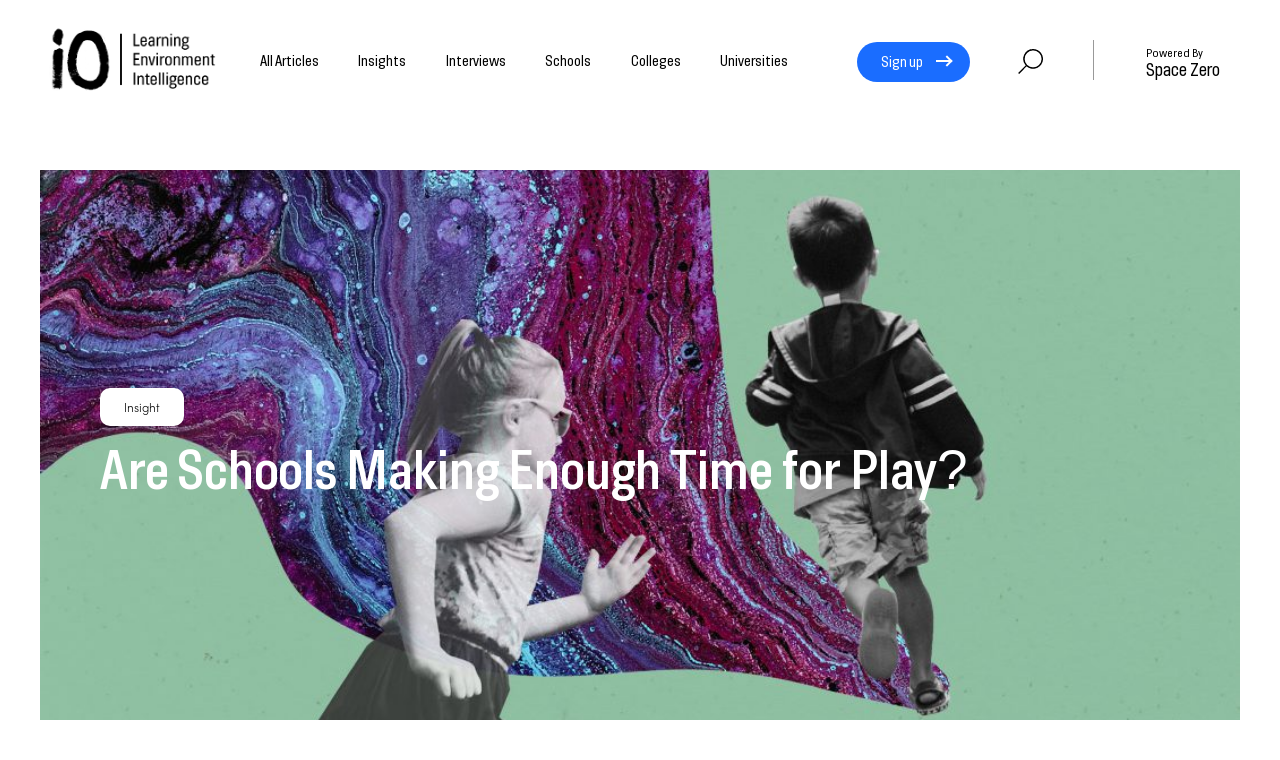

--- FILE ---
content_type: text/html; charset=UTF-8
request_url: https://io.education/inside-out/articles/are-schools-making-enough-time-for-play/
body_size: 12633
content:

<!DOCTYPE html>
<!--[if lt IE 7]><html class="no-js ie ie6 lt-ie9 lt-ie8 lt-ie7" lang="en-GB"> <![endif]-->
<!--[if IE 7]><html class="no-js ie ie7 lt-ie9 lt-ie8" lang="en-GB"> <![endif]-->
<!--[if IE 8]><html class="no-js ie ie8 lt-ie9" lang="en-GB"> <![endif]-->
<!--[if gt IE 8]><!--><html class="no-js" lang="en-GB"> <!--<![endif]-->

    <head>
        <link rel="pingback" href="https://io.education/xmlrpc.php" />
        <meta charset="utf-8">

        <meta http-equiv="Content-Type" content="text/html; charset=UTF-8" />
        <meta http-equiv="X-UA-Compatible" content="IE=edge,chrome=1">
        <meta name="viewport" content="width=device-width, initial-scale=1.0, maximum-scale=1.0, user-scalable=no">
        <meta name="format-detection" content="telephone=no">

                <link rel="apple-touch-icon" sizes="57x57" href="https://io.education/wp-content/themes/spacezeroio/_assets/favicon/apple-icon-57x57.png">
        <link rel="apple-touch-icon" sizes="60x60" href="https://io.education/wp-content/themes/spacezeroio/_assets/favicon/apple-icon-60x60.png">
        <link rel="apple-touch-icon" sizes="72x72" href="https://io.education/wp-content/themes/spacezeroio/_assets/favicon/apple-icon-72x72.png">
        <link rel="apple-touch-icon" sizes="76x76" href="https://io.education/wp-content/themes/spacezeroio/_assets/favicon/apple-icon-76x76.png">
        <link rel="apple-touch-icon" sizes="114x114" href="https://io.education/wp-content/themes/spacezeroio/_assets/favicon/apple-icon-114x114.png">
        <link rel="apple-touch-icon" sizes="120x120" href="https://io.education/wp-content/themes/spacezeroio/_assets/favicon/apple-icon-120x120.png">
        <link rel="apple-touch-icon" sizes="144x144" href="https://io.education/wp-content/themes/spacezeroio/_assets/favicon/apple-icon-144x144.png">
        <link rel="apple-touch-icon" sizes="152x152" href="https://io.education/wp-content/themes/spacezeroio/_assets/favicon/apple-icon-152x152.png">
        <link rel="apple-touch-icon" sizes="180x180" href="https://io.education/wp-content/themes/spacezeroio/_assets/favicon/apple-icon-180x180.png">
        <link rel="icon" type="image/png" sizes="192x192"  href="https://io.education/wp-content/themes/spacezeroio/_assets/favicon/android-icon-192x192.png">
        <link rel="icon" type="image/png" sizes="32x32" href="https://io.education/wp-content/themes/spacezeroio/_assets/favicon/favicon-32x32.png">
        <link rel="icon" type="image/png" sizes="96x96" href="https://io.education/wp-content/themes/spacezeroio/_assets/favicon/favicon-96x96.png">
        <link rel="icon" type="image/png" sizes="16x16" href="https://io.education/wp-content/themes/spacezeroio/_assets/favicon/favicon-16x16.png">
        <link rel="manifest" href="https://io.education/wp-content/themes/spacezeroio/_assets/favicon/manifest.json">
        <meta name="msapplication-TileColor" content="#ffffff">
        <meta name="msapplication-TileImage" content="https://io.education/wp-content/themes/spacezeroio/_assets/favicon/ms-icon-144x144.png">
        <meta name="theme-color" content="#ffffff">
        
        <title>
          Are Schools Making Enough Time for Play? - Inside Out
        </title>

        <script src="https://io.education/wp-content/themes/spacezeroio/_assets/js/modernizr-custom.js"></script>
       <!--  <script data-pace-options='{ "ajax": false }' src='https://io.education/wp-content/themes/spacezeroio/_assets/js/non-concat-scripts/pace.min.js'></script> -->

        <link href="https://fonts.googleapis.com/css?family=Montserrat:300" rel="stylesheet">
        <link rel="stylesheet" href="https://use.typekit.net/jjj0beb.css">

        <link href="//cdn.rawgit.com/noelboss/featherlight/1.7.13/release/featherlight.min.css" type="text/css" rel="stylesheet" />
        <link rel="stylesheet" type="text/css" href="https://io.education/wp-content/themes/spacezeroio/_assets/css/main.css" />
        <meta name='robots' content='index, follow, max-image-preview:large, max-snippet:-1, max-video-preview:-1' />
	<style>img:is([sizes="auto" i], [sizes^="auto," i]) { contain-intrinsic-size: 3000px 1500px }</style>
	
	<!-- This site is optimized with the Yoast SEO plugin v21.9.1 - https://yoast.com/wordpress/plugins/seo/ -->
	<link rel="canonical" href="https://io.education/inside-out/articles/are-schools-making-enough-time-for-play/" />
	<meta property="og:locale" content="en_GB" />
	<meta property="og:type" content="article" />
	<meta property="og:title" content="Are Schools Making Enough Time for Play? - Inside Out" />
	<meta property="og:url" content="https://io.education/inside-out/articles/are-schools-making-enough-time-for-play/" />
	<meta property="og:site_name" content="Inside Out" />
	<meta property="article:modified_time" content="2020-03-10T15:21:51+00:00" />
	<meta property="og:image" content="https://io.education/wp-content/uploads/2020/01/are-schools-making-enough-time-for-play-wide.jpg" />
	<meta property="og:image:width" content="2120" />
	<meta property="og:image:height" content="1020" />
	<meta property="og:image:type" content="image/jpeg" />
	<meta name="twitter:card" content="summary_large_image" />
	<script type="application/ld+json" class="yoast-schema-graph">{"@context":"https://schema.org","@graph":[{"@type":"WebPage","@id":"https://io.education/inside-out/articles/are-schools-making-enough-time-for-play/","url":"https://io.education/inside-out/articles/are-schools-making-enough-time-for-play/","name":"Are Schools Making Enough Time for Play? - Inside Out","isPartOf":{"@id":"https://io.education/#website"},"primaryImageOfPage":{"@id":"https://io.education/inside-out/articles/are-schools-making-enough-time-for-play/#primaryimage"},"image":{"@id":"https://io.education/inside-out/articles/are-schools-making-enough-time-for-play/#primaryimage"},"thumbnailUrl":"https://io.education/wp-content/uploads/2020/01/are-schools-making-enough-time-for-play-wide.jpg","datePublished":"2019-11-22T00:00:00+00:00","dateModified":"2020-03-10T15:21:51+00:00","breadcrumb":{"@id":"https://io.education/inside-out/articles/are-schools-making-enough-time-for-play/#breadcrumb"},"inLanguage":"en-GB","potentialAction":[{"@type":"ReadAction","target":["https://io.education/inside-out/articles/are-schools-making-enough-time-for-play/"]}]},{"@type":"ImageObject","inLanguage":"en-GB","@id":"https://io.education/inside-out/articles/are-schools-making-enough-time-for-play/#primaryimage","url":"https://io.education/wp-content/uploads/2020/01/are-schools-making-enough-time-for-play-wide.jpg","contentUrl":"https://io.education/wp-content/uploads/2020/01/are-schools-making-enough-time-for-play-wide.jpg","width":2120,"height":1020},{"@type":"BreadcrumbList","@id":"https://io.education/inside-out/articles/are-schools-making-enough-time-for-play/#breadcrumb","itemListElement":[{"@type":"ListItem","position":1,"name":"Home","item":"https://io.education/"},{"@type":"ListItem","position":2,"name":"Inside Out Articles","item":"https://io.education/inside-out/articles/"},{"@type":"ListItem","position":3,"name":"Are Schools Making Enough Time for Play?"}]},{"@type":"WebSite","@id":"https://io.education/#website","url":"https://io.education/","name":"Inside Out","description":"Learning Environment Intelligence","potentialAction":[{"@type":"SearchAction","target":{"@type":"EntryPoint","urlTemplate":"https://io.education/?s={search_term_string}"},"query-input":"required name=search_term_string"}],"inLanguage":"en-GB"}]}</script>
	<!-- / Yoast SEO plugin. -->


<link rel='dns-prefetch' href='//cdnjs.cloudflare.com' />
<link rel='dns-prefetch' href='//cdn.rawgit.com' />
<script type="text/javascript">
/* <![CDATA[ */
window._wpemojiSettings = {"baseUrl":"https:\/\/s.w.org\/images\/core\/emoji\/15.0.3\/72x72\/","ext":".png","svgUrl":"https:\/\/s.w.org\/images\/core\/emoji\/15.0.3\/svg\/","svgExt":".svg","source":{"concatemoji":"https:\/\/io.education\/wp-includes\/js\/wp-emoji-release.min.js?ver=6.7.4"}};
/*! This file is auto-generated */
!function(i,n){var o,s,e;function c(e){try{var t={supportTests:e,timestamp:(new Date).valueOf()};sessionStorage.setItem(o,JSON.stringify(t))}catch(e){}}function p(e,t,n){e.clearRect(0,0,e.canvas.width,e.canvas.height),e.fillText(t,0,0);var t=new Uint32Array(e.getImageData(0,0,e.canvas.width,e.canvas.height).data),r=(e.clearRect(0,0,e.canvas.width,e.canvas.height),e.fillText(n,0,0),new Uint32Array(e.getImageData(0,0,e.canvas.width,e.canvas.height).data));return t.every(function(e,t){return e===r[t]})}function u(e,t,n){switch(t){case"flag":return n(e,"\ud83c\udff3\ufe0f\u200d\u26a7\ufe0f","\ud83c\udff3\ufe0f\u200b\u26a7\ufe0f")?!1:!n(e,"\ud83c\uddfa\ud83c\uddf3","\ud83c\uddfa\u200b\ud83c\uddf3")&&!n(e,"\ud83c\udff4\udb40\udc67\udb40\udc62\udb40\udc65\udb40\udc6e\udb40\udc67\udb40\udc7f","\ud83c\udff4\u200b\udb40\udc67\u200b\udb40\udc62\u200b\udb40\udc65\u200b\udb40\udc6e\u200b\udb40\udc67\u200b\udb40\udc7f");case"emoji":return!n(e,"\ud83d\udc26\u200d\u2b1b","\ud83d\udc26\u200b\u2b1b")}return!1}function f(e,t,n){var r="undefined"!=typeof WorkerGlobalScope&&self instanceof WorkerGlobalScope?new OffscreenCanvas(300,150):i.createElement("canvas"),a=r.getContext("2d",{willReadFrequently:!0}),o=(a.textBaseline="top",a.font="600 32px Arial",{});return e.forEach(function(e){o[e]=t(a,e,n)}),o}function t(e){var t=i.createElement("script");t.src=e,t.defer=!0,i.head.appendChild(t)}"undefined"!=typeof Promise&&(o="wpEmojiSettingsSupports",s=["flag","emoji"],n.supports={everything:!0,everythingExceptFlag:!0},e=new Promise(function(e){i.addEventListener("DOMContentLoaded",e,{once:!0})}),new Promise(function(t){var n=function(){try{var e=JSON.parse(sessionStorage.getItem(o));if("object"==typeof e&&"number"==typeof e.timestamp&&(new Date).valueOf()<e.timestamp+604800&&"object"==typeof e.supportTests)return e.supportTests}catch(e){}return null}();if(!n){if("undefined"!=typeof Worker&&"undefined"!=typeof OffscreenCanvas&&"undefined"!=typeof URL&&URL.createObjectURL&&"undefined"!=typeof Blob)try{var e="postMessage("+f.toString()+"("+[JSON.stringify(s),u.toString(),p.toString()].join(",")+"));",r=new Blob([e],{type:"text/javascript"}),a=new Worker(URL.createObjectURL(r),{name:"wpTestEmojiSupports"});return void(a.onmessage=function(e){c(n=e.data),a.terminate(),t(n)})}catch(e){}c(n=f(s,u,p))}t(n)}).then(function(e){for(var t in e)n.supports[t]=e[t],n.supports.everything=n.supports.everything&&n.supports[t],"flag"!==t&&(n.supports.everythingExceptFlag=n.supports.everythingExceptFlag&&n.supports[t]);n.supports.everythingExceptFlag=n.supports.everythingExceptFlag&&!n.supports.flag,n.DOMReady=!1,n.readyCallback=function(){n.DOMReady=!0}}).then(function(){return e}).then(function(){var e;n.supports.everything||(n.readyCallback(),(e=n.source||{}).concatemoji?t(e.concatemoji):e.wpemoji&&e.twemoji&&(t(e.twemoji),t(e.wpemoji)))}))}((window,document),window._wpemojiSettings);
/* ]]> */
</script>
<style id='wp-emoji-styles-inline-css' type='text/css'>

	img.wp-smiley, img.emoji {
		display: inline !important;
		border: none !important;
		box-shadow: none !important;
		height: 1em !important;
		width: 1em !important;
		margin: 0 0.07em !important;
		vertical-align: -0.1em !important;
		background: none !important;
		padding: 0 !important;
	}
</style>
<link rel='stylesheet' id='wp-block-library-css' href='https://io.education/wp-includes/css/dist/block-library/style.min.css?ver=6.7.4' type='text/css' media='all' />
<style id='classic-theme-styles-inline-css' type='text/css'>
/*! This file is auto-generated */
.wp-block-button__link{color:#fff;background-color:#32373c;border-radius:9999px;box-shadow:none;text-decoration:none;padding:calc(.667em + 2px) calc(1.333em + 2px);font-size:1.125em}.wp-block-file__button{background:#32373c;color:#fff;text-decoration:none}
</style>
<style id='global-styles-inline-css' type='text/css'>
:root{--wp--preset--aspect-ratio--square: 1;--wp--preset--aspect-ratio--4-3: 4/3;--wp--preset--aspect-ratio--3-4: 3/4;--wp--preset--aspect-ratio--3-2: 3/2;--wp--preset--aspect-ratio--2-3: 2/3;--wp--preset--aspect-ratio--16-9: 16/9;--wp--preset--aspect-ratio--9-16: 9/16;--wp--preset--color--black: #000000;--wp--preset--color--cyan-bluish-gray: #abb8c3;--wp--preset--color--white: #ffffff;--wp--preset--color--pale-pink: #f78da7;--wp--preset--color--vivid-red: #cf2e2e;--wp--preset--color--luminous-vivid-orange: #ff6900;--wp--preset--color--luminous-vivid-amber: #fcb900;--wp--preset--color--light-green-cyan: #7bdcb5;--wp--preset--color--vivid-green-cyan: #00d084;--wp--preset--color--pale-cyan-blue: #8ed1fc;--wp--preset--color--vivid-cyan-blue: #0693e3;--wp--preset--color--vivid-purple: #9b51e0;--wp--preset--gradient--vivid-cyan-blue-to-vivid-purple: linear-gradient(135deg,rgba(6,147,227,1) 0%,rgb(155,81,224) 100%);--wp--preset--gradient--light-green-cyan-to-vivid-green-cyan: linear-gradient(135deg,rgb(122,220,180) 0%,rgb(0,208,130) 100%);--wp--preset--gradient--luminous-vivid-amber-to-luminous-vivid-orange: linear-gradient(135deg,rgba(252,185,0,1) 0%,rgba(255,105,0,1) 100%);--wp--preset--gradient--luminous-vivid-orange-to-vivid-red: linear-gradient(135deg,rgba(255,105,0,1) 0%,rgb(207,46,46) 100%);--wp--preset--gradient--very-light-gray-to-cyan-bluish-gray: linear-gradient(135deg,rgb(238,238,238) 0%,rgb(169,184,195) 100%);--wp--preset--gradient--cool-to-warm-spectrum: linear-gradient(135deg,rgb(74,234,220) 0%,rgb(151,120,209) 20%,rgb(207,42,186) 40%,rgb(238,44,130) 60%,rgb(251,105,98) 80%,rgb(254,248,76) 100%);--wp--preset--gradient--blush-light-purple: linear-gradient(135deg,rgb(255,206,236) 0%,rgb(152,150,240) 100%);--wp--preset--gradient--blush-bordeaux: linear-gradient(135deg,rgb(254,205,165) 0%,rgb(254,45,45) 50%,rgb(107,0,62) 100%);--wp--preset--gradient--luminous-dusk: linear-gradient(135deg,rgb(255,203,112) 0%,rgb(199,81,192) 50%,rgb(65,88,208) 100%);--wp--preset--gradient--pale-ocean: linear-gradient(135deg,rgb(255,245,203) 0%,rgb(182,227,212) 50%,rgb(51,167,181) 100%);--wp--preset--gradient--electric-grass: linear-gradient(135deg,rgb(202,248,128) 0%,rgb(113,206,126) 100%);--wp--preset--gradient--midnight: linear-gradient(135deg,rgb(2,3,129) 0%,rgb(40,116,252) 100%);--wp--preset--font-size--small: 13px;--wp--preset--font-size--medium: 20px;--wp--preset--font-size--large: 36px;--wp--preset--font-size--x-large: 42px;--wp--preset--spacing--20: 0.44rem;--wp--preset--spacing--30: 0.67rem;--wp--preset--spacing--40: 1rem;--wp--preset--spacing--50: 1.5rem;--wp--preset--spacing--60: 2.25rem;--wp--preset--spacing--70: 3.38rem;--wp--preset--spacing--80: 5.06rem;--wp--preset--shadow--natural: 6px 6px 9px rgba(0, 0, 0, 0.2);--wp--preset--shadow--deep: 12px 12px 50px rgba(0, 0, 0, 0.4);--wp--preset--shadow--sharp: 6px 6px 0px rgba(0, 0, 0, 0.2);--wp--preset--shadow--outlined: 6px 6px 0px -3px rgba(255, 255, 255, 1), 6px 6px rgba(0, 0, 0, 1);--wp--preset--shadow--crisp: 6px 6px 0px rgba(0, 0, 0, 1);}:where(.is-layout-flex){gap: 0.5em;}:where(.is-layout-grid){gap: 0.5em;}body .is-layout-flex{display: flex;}.is-layout-flex{flex-wrap: wrap;align-items: center;}.is-layout-flex > :is(*, div){margin: 0;}body .is-layout-grid{display: grid;}.is-layout-grid > :is(*, div){margin: 0;}:where(.wp-block-columns.is-layout-flex){gap: 2em;}:where(.wp-block-columns.is-layout-grid){gap: 2em;}:where(.wp-block-post-template.is-layout-flex){gap: 1.25em;}:where(.wp-block-post-template.is-layout-grid){gap: 1.25em;}.has-black-color{color: var(--wp--preset--color--black) !important;}.has-cyan-bluish-gray-color{color: var(--wp--preset--color--cyan-bluish-gray) !important;}.has-white-color{color: var(--wp--preset--color--white) !important;}.has-pale-pink-color{color: var(--wp--preset--color--pale-pink) !important;}.has-vivid-red-color{color: var(--wp--preset--color--vivid-red) !important;}.has-luminous-vivid-orange-color{color: var(--wp--preset--color--luminous-vivid-orange) !important;}.has-luminous-vivid-amber-color{color: var(--wp--preset--color--luminous-vivid-amber) !important;}.has-light-green-cyan-color{color: var(--wp--preset--color--light-green-cyan) !important;}.has-vivid-green-cyan-color{color: var(--wp--preset--color--vivid-green-cyan) !important;}.has-pale-cyan-blue-color{color: var(--wp--preset--color--pale-cyan-blue) !important;}.has-vivid-cyan-blue-color{color: var(--wp--preset--color--vivid-cyan-blue) !important;}.has-vivid-purple-color{color: var(--wp--preset--color--vivid-purple) !important;}.has-black-background-color{background-color: var(--wp--preset--color--black) !important;}.has-cyan-bluish-gray-background-color{background-color: var(--wp--preset--color--cyan-bluish-gray) !important;}.has-white-background-color{background-color: var(--wp--preset--color--white) !important;}.has-pale-pink-background-color{background-color: var(--wp--preset--color--pale-pink) !important;}.has-vivid-red-background-color{background-color: var(--wp--preset--color--vivid-red) !important;}.has-luminous-vivid-orange-background-color{background-color: var(--wp--preset--color--luminous-vivid-orange) !important;}.has-luminous-vivid-amber-background-color{background-color: var(--wp--preset--color--luminous-vivid-amber) !important;}.has-light-green-cyan-background-color{background-color: var(--wp--preset--color--light-green-cyan) !important;}.has-vivid-green-cyan-background-color{background-color: var(--wp--preset--color--vivid-green-cyan) !important;}.has-pale-cyan-blue-background-color{background-color: var(--wp--preset--color--pale-cyan-blue) !important;}.has-vivid-cyan-blue-background-color{background-color: var(--wp--preset--color--vivid-cyan-blue) !important;}.has-vivid-purple-background-color{background-color: var(--wp--preset--color--vivid-purple) !important;}.has-black-border-color{border-color: var(--wp--preset--color--black) !important;}.has-cyan-bluish-gray-border-color{border-color: var(--wp--preset--color--cyan-bluish-gray) !important;}.has-white-border-color{border-color: var(--wp--preset--color--white) !important;}.has-pale-pink-border-color{border-color: var(--wp--preset--color--pale-pink) !important;}.has-vivid-red-border-color{border-color: var(--wp--preset--color--vivid-red) !important;}.has-luminous-vivid-orange-border-color{border-color: var(--wp--preset--color--luminous-vivid-orange) !important;}.has-luminous-vivid-amber-border-color{border-color: var(--wp--preset--color--luminous-vivid-amber) !important;}.has-light-green-cyan-border-color{border-color: var(--wp--preset--color--light-green-cyan) !important;}.has-vivid-green-cyan-border-color{border-color: var(--wp--preset--color--vivid-green-cyan) !important;}.has-pale-cyan-blue-border-color{border-color: var(--wp--preset--color--pale-cyan-blue) !important;}.has-vivid-cyan-blue-border-color{border-color: var(--wp--preset--color--vivid-cyan-blue) !important;}.has-vivid-purple-border-color{border-color: var(--wp--preset--color--vivid-purple) !important;}.has-vivid-cyan-blue-to-vivid-purple-gradient-background{background: var(--wp--preset--gradient--vivid-cyan-blue-to-vivid-purple) !important;}.has-light-green-cyan-to-vivid-green-cyan-gradient-background{background: var(--wp--preset--gradient--light-green-cyan-to-vivid-green-cyan) !important;}.has-luminous-vivid-amber-to-luminous-vivid-orange-gradient-background{background: var(--wp--preset--gradient--luminous-vivid-amber-to-luminous-vivid-orange) !important;}.has-luminous-vivid-orange-to-vivid-red-gradient-background{background: var(--wp--preset--gradient--luminous-vivid-orange-to-vivid-red) !important;}.has-very-light-gray-to-cyan-bluish-gray-gradient-background{background: var(--wp--preset--gradient--very-light-gray-to-cyan-bluish-gray) !important;}.has-cool-to-warm-spectrum-gradient-background{background: var(--wp--preset--gradient--cool-to-warm-spectrum) !important;}.has-blush-light-purple-gradient-background{background: var(--wp--preset--gradient--blush-light-purple) !important;}.has-blush-bordeaux-gradient-background{background: var(--wp--preset--gradient--blush-bordeaux) !important;}.has-luminous-dusk-gradient-background{background: var(--wp--preset--gradient--luminous-dusk) !important;}.has-pale-ocean-gradient-background{background: var(--wp--preset--gradient--pale-ocean) !important;}.has-electric-grass-gradient-background{background: var(--wp--preset--gradient--electric-grass) !important;}.has-midnight-gradient-background{background: var(--wp--preset--gradient--midnight) !important;}.has-small-font-size{font-size: var(--wp--preset--font-size--small) !important;}.has-medium-font-size{font-size: var(--wp--preset--font-size--medium) !important;}.has-large-font-size{font-size: var(--wp--preset--font-size--large) !important;}.has-x-large-font-size{font-size: var(--wp--preset--font-size--x-large) !important;}
:where(.wp-block-post-template.is-layout-flex){gap: 1.25em;}:where(.wp-block-post-template.is-layout-grid){gap: 1.25em;}
:where(.wp-block-columns.is-layout-flex){gap: 2em;}:where(.wp-block-columns.is-layout-grid){gap: 2em;}
:root :where(.wp-block-pullquote){font-size: 1.5em;line-height: 1.6;}
</style>
<script type="text/javascript" src="https://cdnjs.cloudflare.com/ajax/libs/object-fit-images/3.2.4/ofi.min.js?ver=6.7.4" id="object-fit-polyfill-js"></script>
<script type="text/javascript" src="https://io.education/wp-content/themes/spacezeroio/_assets/js/pace/pace.js?ver=object-fit-polyfill" id="pace-js-js"></script>
<link rel="https://api.w.org/" href="https://io.education/wp-json/" /><link rel="alternate" title="JSON" type="application/json" href="https://io.education/wp-json/wp/v2/hub/814" /><link rel='shortlink' href='https://io.education/?p=814' />
<link rel="alternate" title="oEmbed (JSON)" type="application/json+oembed" href="https://io.education/wp-json/oembed/1.0/embed?url=https%3A%2F%2Fio.education%2Finside-out%2Farticles%2Fare-schools-making-enough-time-for-play%2F" />
<link rel="alternate" title="oEmbed (XML)" type="text/xml+oembed" href="https://io.education/wp-json/oembed/1.0/embed?url=https%3A%2F%2Fio.education%2Finside-out%2Farticles%2Fare-schools-making-enough-time-for-play%2F&#038;format=xml" />
		<style type="text/css" id="wp-custom-css">
			input, textarea {
	box-sizing: border-box;
}

input, textarea {
	width: 100%;
}		</style>
		

    </head>
			</head>

	<body class="hub-template-default single single-hub postid-814  ">

					<header id="header" class="navbar navbar--top hub-header">

   <div id="nav" role="navigation">
      <div class="container">

           <div class="row row--j-sb row--a-c">

               <a class="col-lg-2 col-md-3 col-xs-2 sitelogo" href="/inside-out">
             			<img class="hub-header__logo" src="https://io.education/wp-content/themes/spacezeroio/_assets/img/io-logo.png" alt="">
               </a>

               <div class="col-lg-10 hub-header__desktop-nav">
                 <div class="row row--a-c">
                   <div class="col-lg-10">
                     <div class="row row--a-c">
                       
  <div class="hub-naviation">
    <a href="/inside-out/articles/">All Articles</a>
    <a href="/inside-out-categories/insight/">Insights</a>
    <a href="/inside-out-categories/interview/">Interviews</a>
    <a href="/inside-out-tags/schools/">Schools</a>
    <a href="/inside-out-tags/colleges/">Colleges</a>
    <a href="/inside-out-tags/universities/">Universities</a>
  </div>

                       <div class="hub-navigation__btn">
                         <a class="btn btn--full-border-radius" data-scroll href="#newsletter">Sign up <i></i> </a>
                       </div>

                       <div class="hub-navigation__wrapper">
                         <a class="header-search js-header-search-toggle" href="https://io.education/inside-out/articles/are-schools-making-enough-time-for-play/"><svg class="icons icons__search" xmlns="http://www.w3.org/2000/svg" viewBox="0 0 17.45 17.47"><g><path d="M10.55,0A6.91,6.91,0,0,0,5.33,11.44L0,16.77l.71.7L6,12.15A6.92,6.92,0,1,0,10.55,0Zm0,12.84a5.92,5.92,0,1,1,5.92-5.92,5.92,5.92,0,0,1-5.92,5.92Z"/></g></svg>
</a>

                       </div>
                    </div>
                    <form class="row row--a-c hub-header__search" method="get" role="search" action="https://io.education">
                      <div class="col-lg-12">
                        <div class="hub-navigation-search__group">
                            <input type="text" name="s" class="hub-navigation-search__search-field" placeholder="Enter search term and hit Enter" title="Search">
                            <input type="hidden" name="post_type[]" value="hub" />
                            <input type="hidden" name="post_type[]" value="hub_latest" />
                            <a class="hub-navigation-search__cross js-header-search-toggle"><i></i><i></i></a>
                        </div>
                      </div>
                    </form>
                   </div>

                   <div class="col-lg-2">
                     <div class="row row--a-c">
                       <span class="pipe-border"> </span>

                       <div class="hub-header__sz-logo">
                         <a href="https://spacezero.co.uk/" target="_blank"><span>Powered By</span><br> Space Zero</a>
                       </div>
                    </div>
                   </div>
                 </div>
              </div>


               <div class="navbar__burger bars">
                   <div class="bar b1"></div>
                   <div class="bar b2"></div>
                   <div class="bar b3"></div>
               </div>

               <nav class="col-lg-10 col-md-9 col-xs-5 navbar__menu">
                   <div class="container">
                       <ul class="hub-menu">

		<li>
		<a class="hub-menu__item" href="https://io.education/inside-out-categories/insight/"> <span>Insight</span></a>
	</li>
		<li>
		<a class="hub-menu__item" href="https://io.education/inside-out-categories/thought-starters/"> <span>Thought Starters</span></a>
	</li>
		<li>
		<a class="hub-menu__item" href="https://io.education/inside-out-categories/opinion/"> <span>Opinion</span></a>
	</li>
		<li>
		<a class="hub-menu__item" href="https://io.education/inside-out-categories/videos/"> <span>Videos</span></a>
	</li>
		<li>
		<a class="hub-menu__item" href="https://io.education/inside-out-categories/think-piece/"> <span>Think Piece</span></a>
	</li>
		<li>
		<a class="hub-menu__item" href="https://io.education/inside-out-categories/news/"> <span>News</span></a>
	</li>
		<li>
		<a class="hub-menu__item" href="https://io.education/inside-out-categories/interview/"> <span>Interview</span></a>
	</li>
			<li>
		<a class="hub-menu__item" href="https://io.education/inside-out-tags/universities/"> <span>Universities</span></a>
	</li>
		<li>
		<a class="hub-menu__item" href="https://io.education/inside-out-tags/schools/"> <span>Schools</span></a>
	</li>
		<li>
		<a class="hub-menu__item" href="https://io.education/inside-out-tags/colleges/"> <span>Colleges</span></a>
	</li>
		<li>
  <a class="hub-menu__logo" href="/">Powered By<svg class="logo--prime" xmlns="http://www.w3.org/2000/svg" viewBox="0 0 55.13 41.84"><title>logo</title><g id="Layer_2" data-name="Layer 2"><g id="Artwork"><path d="M47.49,30.38c0,3.17-1.76,5.05-4.64,5.05s-4.7-1.94-4.7-5.11V11.52c0-3.17,1.82-5.11,4.7-5.11s4.64,1.88,4.64,5.05ZM42.85,0C36,0,30.45,4.35,30.45,11.17V30.68c0,6.82,5.58,11.17,12.4,11.17s12.28-4.35,12.28-11.17V11.17C55.13,4.35,49.61,0,42.85,0"/><polygon points="22.47 29.06 22.47 35.44 6.41 35.44 6.41 29.06 0 29.06 0 41.84 28.87 41.84 28.87 29.06 22.47 29.06"/></g></g></svg></a>
 </li>

</ul>
                   </div>
               </nav>


           </div>
         </div>

   </div>

</header>
		
		

<section class="main-hub-section">

	


<form class="hub-navigation-search" method="get" role="search" action="https://io.education">
    <div class="hub-navigation-search__group">
        <div class="hub-navigation-search__btn">
            <button type="submit" class="" title="Search" aria-label="Search">
                <svg class="icons icons__search" xmlns="http://www.w3.org/2000/svg" viewBox="0 0 17.45 17.47"><g><path d="M10.55,0A6.91,6.91,0,0,0,5.33,11.44L0,16.77l.71.7L6,12.15A6.92,6.92,0,1,0,10.55,0Zm0,12.84a5.92,5.92,0,1,1,5.92-5.92,5.92,5.92,0,0,1-5.92,5.92Z"/></g></svg>
            </button>
        </div>
        <input type="text" name="s" class="hub-navigation-search__search-field" placeholder="Enter search term" title="Search">
        <input type="hidden" name="post_type" value="hub">
        <a class="hub-navigation-search__cross"><i></i><i></i></a>
    </div>
</form>

	<div class="hub-single-post">

		<div class="container">
		<div class="hub-card masthead"   >
      <div class="hub-card__inner">
                            <div class="hub-card__image">
            <picture>
              <source srcset="https://io.education/wp-content/uploads/2020/01/are-schools-making-enough-time-for-play-@-2-wide-6-1800x866.jpg" media="(min-width: 768px) and (min-resolution: 192dpi)" />
              <source srcset="https://io.education/wp-content/uploads/2020/01/are-schools-making-enough-time-for-play-@-2-wide-6-1060x510.jpg" media="(min-width: 768px)" />
              <img src="https://io.education/wp-content/uploads/2020/01/are-schools-making-enough-time-for-play-@-2-wide-6-1060x510.jpg" />
            </picture>
          </div>
                  <div class="hub-card__content featured-hub-card__content">
          <div class="featured-hub-card__category" >
                                                            <a class="btn--small-border-radius" style="background:#ffffff; color: #0a0a0a" href="https://io.education/inside-out-categories/insight/">Insight</a>
                                                                    					</div>
          <div class="hub-card__text featured-hub-card__text" >
            <h1 >Are Schools Making Enough Time for Play? </h1>
          </div>
        </div>
        
  </div>
</div>
	</div>
	



	<div class="container ">
		<!-- container-fullwidth -->
		<div class="row">
				<div class="col-md-4 col-xs-12">
					<div class="hub-single-post__sidebar">
						<div class="hub-single-post__list">
							<time style="color:#ccc; font-size: 15px;display:block; margin-top: 10px;">22/11/19</time><br/>
							<p>Are Schools Making Enough Time for Play?</p>
														<br/>
							<p class="hub-single-post__author" style="color:black;">Words: Sophie Benson</p>
																					<br/>
							<p class="hub-single-post__author" style="color:black;">3 mins read</p>
														<br/>

														<p class="hub-single-post__author" style="color:black;">Tags: <br/><a class="hub-single-post__tag-link" href="https://io.education/inside-out-tags/wellbeing/">Wellbeing</a>, <a class="hub-single-post__tag-link" href="https://io.education/inside-out-tags/schools/">Schools</a>, <a class="hub-single-post__tag-link" href="https://io.education/inside-out-tags/play/">Play</a></p>
							<br/>
							


							<div class="hub-single-post__btn">
								<a class="btn btn--full-border-radius" href="/inside-out/articles/"><i></i> Back</a>
							</div>
						</div>
					</div>
				</div>
				<div class="col-md-8 col-xs-12" id="content">
																    <div class="main-content__content">
  <p>To the outsider, playtime might look like nothing more than a fun pastime; a chance for kids to run around and blow off some steam between lessons. And, of course, that is the case. It&#8217;s a welcome break in a busy day of learning, but play also has so many more benefits than those children tangibly experience at the time. As Timothy Butterfield wrote for an article about the benefits of play on Harvard’s website, “There is much more to play than originally meets the eye. Children can play together (social play), by themselves (independent play), or within a context arranged by adults (guided play)… [It] can develop students’ intellectual, social, emotional, and physical abilities.”</p>
<p>Echoing Butterfield’s points, Play England reinforce the importance of play in their ‘Manifesto for Play’. “It’s the main way they enjoy their daily lives, make friends and learn about the world around them,” the manifesto states. Among the benefits of play are the development of social skills, creativity, cultural awareness and resilience. It also teaches children to “manage risks, make decisions and develop their identities.” Ultimately, Play England say, “play is essential for happy, healthy, capable and resilient children.”</p>
<p>Despite the overwhelming evidence for the many positive impacts play has for children, it is consistently being squeezed out of school days. A 2019 report by University College London’s Institute of Education found that while the length of the school day has remained more or less the same over the past 25 years, breaks for playtime are decreasing.</p>
<p>As reported by the Times, “Just one per cent of secondary schools now have afternoon breaks, compared to 41 per cent almost three decades ago.” Additionally, children aged 11 to 16-years-old now have 65 minutes less break time per week than they did 25 years ago.</p>
<p>In response, many are making moves to protect playtime and thrust its importance into the spotlight. Play England’s manifesto, for example, exists to push for policy change that centres play as a right. Among their proposals are requiring schools to “protect and develop time and space for play before, during and after the school day.” They also want to see more investment in playwork training and play as the main focus of after school clubs.</p>
<p>Academia has come to the defence of play too. Harvard ran a research initiative entitled ‘Pedagogy of Play’ which explored how play can take a central role in schools, promoting a school culture where playfulness is “celebrated, examined, made visible, and better understood as a powerful pathway of learning.” And sociologist Rebecca A. London, faculty member of the Sociology Department at the University of California, wrote the book ‘Rethinking Recess’ in order to lay out how recess – the American term for breaks or playtime – should be designed intentionally in order to “engage students, improve school climate, build valuable social and emotional skills, reduce behavioural incidents and promote healthy lifestyles.”</p>
<p>Such a strong response to the decline of playtime serves to reinforce just how vital it is in childhood development. Schools should react accordingly, providing the time for play and understanding that spaces for dedicated to it, both indoors and outdoors, are just as important learning environments as the classroom.</p>

</div>
  										<p class="hub-single-post__author" style="color:black; margin: 30px 0;">Tags: <br/><a class="hub-single-post__tag-link" href="https://io.education/inside-out-tags/wellbeing/">Wellbeing</a>, <a class="hub-single-post__tag-link" href="https://io.education/inside-out-tags/schools/">Schools</a>, <a class="hub-single-post__tag-link" href="https://io.education/inside-out-tags/play/">Play</a></p>
										<p class="hub-single-post__author hub-single-post__author--share-bot" style="color:black; margin: 30px 0;">Share this article: <br/><a href="https://www.facebook.com/sharer/sharer.php?u=https://io.education/inside-out/articles/are-schools-making-enough-time-for-play/" target="_blank" class="link--withimg" style="display:inline-block;"><img class="iconimg--social" src="https://io.education/wp-content/themes/spacezeroio/_assets/svg/facebook.svg"></a>
					<a href="https://twitter.com/intent/tweet?url=https://io.education/inside-out/articles/are-schools-making-enough-time-for-play/&text=Are Schools Making Enough Time for Play?" target="_blank" class="link--withimg" style="display:inline-block;"><img class="iconimg--social" src="https://io.education/wp-content/themes/spacezeroio/_assets/svg/twitter.svg"></a></a>
				<a href="https://www.linkedin.com/shareArticle?mini=true&url=https://io.education/inside-out/articles/are-schools-making-enough-time-for-play/&title=Are Schools Making Enough Time for Play?" target="_blank" class="link--withimg" style="display:inline-block;"><img class="iconimg--social" src="https://io.education/wp-content/themes/spacezeroio/_assets/svg/linkedin.svg"></a>
				<a href="/cdn-cgi/l/email-protection#[base64]" target="_blank" class="link--withimg" style="display: inline-block;"><img class="iconimg--social" src="https://io.education/wp-content/themes/spacezeroio/_assets/svg/mailicon.svg"></a></p>


															<div class="hub-single-post__btn hub-single-post__btn--next" style="display: inline-block;">
						<a class="btn btn--full-border-radius" style="background: black; color: white;" href="https://io.education/inside-out/articles/spatial-variety-is-a-must-to-unleash-creative-thinking/">Next Article <i></i></a>
					</div>
					
					

					<!-- comment box -->
				<section class="comment-box">
					<!-- comments -->
					<div style="margin-bottom: 50px;" class="comments">
													<h3> Comments </h3>
																		</div>

												<!-- comment form -->
							<div class="comment-form">
    <h3>Tell us what you think</h3>
    <form class="comment-form" style="display: flex; flex-direction: column;" method="post" action="https://io.education/wp-comments-post.php">
                    <label style="margin: 10px 0px;">Email<br>
                <input required name="email" type="email" id="email">
            </label>
            <label style="margin: 10px 0px;">Name<br>
                <input required name="author" type="text">
            </label>
            <label style="margin: 10px 0px;">Website<br>
                <input name="url" type="url">
            </label>
                <label style="margin: 10px 0px;">
            <textarea placeholder="Leave a comment..." name="comment" cols="60" rows="3"></textarea>
        </label>
        <input name="comment_post_ID" value="814" type="hidden">
        <input name="comment_parent"  value="0" type="hidden">
        <div class="comment-form__btns" style="margin: 20px 0px;">
          <button type="submit" name="Submit" class="btn" style="background: black; color: white;">Send</button>
          <button type="reset" class="btn" style="background: black; color: white;">Cancel</button>
        </div>
        <p style="font-size: 14px;">Your comment will be reviewed.</p>
    </form>
</div>
									</section>
				</div>
		</div>
	</div>






	
<section class="related-hub-posts">
  <div class="container">

    <div class="row">
      <div class="col col--4@lrg">
        <p class="h3">Related Articles</p>
      </div>
    </div>

    <div class="row row--flex-always">
                <div class="col col-md-6 col-lg-4 no-flex-grow">
            

  <a href="https://io.education/inside-out/articles/could-co-working-help-students-get-work-ready/" class="hub-card">
      <div class="hub-card__inner">
        <div class="hub-card__image hub-card__image--overlay">
                                                  <picture>
                <source srcset="https://io.education/wp-content/uploads/2020/03/helena-lopes-1m2LQEonm2A-unsplash-680x960.jpg" media="(min-width: 768px) and (min-resolution: 192dpi)" />
                <source srcset="" media="(min-width: 768px)" />
                <img src="https://io.education/wp-content/uploads/2020/03/helena-lopes-1m2LQEonm2A-unsplash-340x480.jpg" />
              </picture>
                      </div>
        <div class="hub-card__content">
          <div class="hub-card__category">
                                                            <span class="btn--small-border-radius" style="background:#ffffff; color: #0a0a0a" href="https://io.education/inside-out-categories/insight/" href="https://io.education/inside-out-categories/insight/">Insight</span>
                                                                              </div>
          <div class="hub-card__text">
            <span href="https://io.education/inside-out/articles/could-co-working-help-students-get-work-ready/" class="h3">Could co-working help students get work-ready? </span>
                        <div class="hub-card__text featured-hub-card__btn hub-card__btn">
              <span class="btn btn--full-border-radius" href="https://io.education/inside-out/articles/could-co-working-help-students-get-work-ready/">View Article <i></i> </span>
            </div>
          </div>
        </div>
  </div>
</a>
        </div>
                <div class="col col-md-6 col-lg-4 no-flex-grow">
            

  <a href="https://io.education/inside-out/articles/what-makes-the-perfect-library-according-to-students/" class="hub-card">
      <div class="hub-card__inner">
        <div class="hub-card__image hub-card__image--overlay">
                                                  <picture>
                <source srcset="https://io.education/wp-content/uploads/2020/03/1-680x960.jpg" media="(min-width: 768px) and (min-resolution: 192dpi)" />
                <source srcset="" media="(min-width: 768px)" />
                <img src="https://io.education/wp-content/uploads/2020/03/1-340x480.jpg" />
              </picture>
                      </div>
        <div class="hub-card__content">
          <div class="hub-card__category">
                                                            <span class="btn--small-border-radius" style="background:#ffffff; color: #0a0a0a" href="https://io.education/inside-out-categories/insight/" href="https://io.education/inside-out-categories/insight/">Insight</span>
                                                    </div>
          <div class="hub-card__text">
            <span href="https://io.education/inside-out/articles/what-makes-the-perfect-library-according-to-students/" class="h3">What makes the perfect library according to students? </span>
                        <div class="hub-card__text featured-hub-card__btn hub-card__btn">
              <span class="btn btn--full-border-radius" href="https://io.education/inside-out/articles/what-makes-the-perfect-library-according-to-students/">View Article <i></i> </span>
            </div>
          </div>
        </div>
  </div>
</a>
        </div>
                <div class="col col-md-6 col-lg-4 no-flex-grow">
            

  <a href="https://io.education/inside-out/articles/future-skills-the-uks-greatest-challenge-and-biggest-opportunity/" class="hub-card">
      <div class="hub-card__inner">
        <div class="hub-card__image ">
                                                  <picture>
                <source srcset="https://io.education/wp-content/uploads/2021/07/Jack-Sallabank-680x960.jpg" media="(min-width: 768px) and (min-resolution: 192dpi)" />
                <source srcset="" media="(min-width: 768px)" />
                <img src="https://io.education/wp-content/uploads/2021/07/Jack-Sallabank-340x480.jpg" />
              </picture>
                      </div>
        <div class="hub-card__content">
          <div class="hub-card__category">
                                                            <span class="btn--small-border-radius" style="background:#ffffff; color: #0a0a0a" href="https://io.education/inside-out-categories/insight/" href="https://io.education/inside-out-categories/insight/">Insight</span>
                                                    </div>
          <div class="hub-card__text">
            <span href="https://io.education/inside-out/articles/future-skills-the-uks-greatest-challenge-and-biggest-opportunity/" class="h3">Future skills: The UK’s greatest challenge and biggest opportunity </span>
                        <div class="hub-card__text featured-hub-card__btn hub-card__btn">
              <span class="btn btn--full-border-radius" href="https://io.education/inside-out/articles/future-skills-the-uks-greatest-challenge-and-biggest-opportunity/">View Article <i></i> </span>
            </div>
          </div>
        </div>
  </div>
</a>
        </div>
            </div>


  </div>
</section>

	<section class="hub-newsletter" id="newsletter">
	<div class="container">
		<div class="row row--a-c row--j-c row--nogrow">
			<div class="col-md-12">
				<div id="mc_embed_signup">
				<form action="https://spacezero.us19.list-manage.com/subscribe/post?u=18357be341b41346c3ea24270&amp;id=5c771942a1" method="post" id="mc-embedded-subscribe-form" name="mc-embedded-subscribe-form" class="validate" target="_blank" novalidate>

				    <div class="row row--a-c hub-newsletter__input" id="mc_embed_signup_scroll">
							<div class="hub-newsletter__intro">
								<h3 class="hub-newsletter__title">Sign up to our newsletter</h3>
								<input type="checkbox" id="consent" name="consent" required />
								<label for="consent" class="hub-newsletter__consent">I have read and understood Space Zero's <a href="/privacy-policy/">Privacy Policy</a></label>
								<p class="check">Please consent using the checkbox above before signing up</p>
							</div>
							<div class="hub-newsletter__form-elements">
								<input type="email" value="" name="EMAIL" class="email secondary" id="mce-EMAIL" placeholder=" Email" required>
								    <!-- real people should not fill this in and expect good things - do not remove this or risk form bot signups-->
							    <div style="position: absolute; left: -5000px;" aria-hidden="true"><input type="text" name="b_18357be341b41346c3ea24270_5c771942a1" tabindex="-1" value=""></div>

								<div style="max-width: 120px; box-shadow: none;">
								<input class="btn btn--full-border-radius" type="submit" value="Sign Up" name="subscribe" id="mc-embedded-subscribe" class="button"></div>
								<div id="mce-responses" class="clear">
									<div class="response" id="mce-error-response" style="display:none"></div>
									<div class="response" id="mce-success-response" style="display:none"></div>
								</div>
							</div>
				    </div>
				</form>
				</div>
				<!--End mc_embed_signup-->
				<script data-cfasync="false" src="/cdn-cgi/scripts/5c5dd728/cloudflare-static/email-decode.min.js"></script><script type='text/javascript' src='//s3.amazonaws.com/downloads.mailchimp.com/js/mc-validate.js'></script><script type='text/javascript'>(function($) {window.fnames = new Array(); window.ftypes = new Array();fnames[0]='EMAIL';ftypes[0]='email';}(jQuery));var $mcj = jQuery.noConflict(true);</script>
			</div>
		</div>
	</div>
</section>



</div>
</section>


					

<footer class="footer footer--black">
	<div class="container">
		<div class="row">
			<div class="col-sm-6 col-md-2">
          <img class="logo--prime" src="https://io.education/wp-content/themes/spacezeroio/_assets/img/logo-footer-white.svg" alt="" />
          <img class="cert-img cert-img--none" src="https://io.education/wp-content/themes/spacezeroio/_assets/img/Cred-Logos.png" alt="" />
			</div>
			<div class="col-sm-6 col-md-2 footer--col2">
				<p><strong>Manchester</strong></p>
				<p>Hilton House</p>
				<p>26-28 Hilton Street,</p>
				<p>Manchester</p>
				<p>M1 2EH</p>
				<p>+44 (0)161 834 2399</p>
				<p>&nbsp;</p>
				<p><strong>Scotland</strong></p>
				<p>1 Begg Road</p>
				<p>John Smith Business Park</p>
				<p>Kirkcaldy</p>
				<p>Fife, KY2 6HD</p>
				<p>+44 (0)131 376 3447</p>
			</div>
			<div class="col-md-2">
				<p><a style="color: white; font-size: 1rem;" href="https://twitter.com/insideout_edu">Twitter </a></p>
				<p><a style="color: white; font-size: 1rem;" href="https://www.linkedin.com/company/space-limited">Linkedin </a></p>
				<p><a style="color: white; font-size: 1rem;" href="https://www.instagram.com/space_zer0">Instagram </a></p>
			</div>
			<div class="col-md-2">
				<p><a style="color: white; font-size: 1rem;" href="https://io.education/privacy-policy-2/">Privacy Policy </a></p>
				<p style="color: white; font-size: 1rem;">Site by: tilecreative</p>
			</div>
			<div class="col-md-3 footer--col2">
			</div>
		</div>
	</div>
</footer>

		

		<script src="https://code.jquery.com/jquery-2.2.4.min.js" integrity="sha256-BbhdlvQf/xTY9gja0Dq3HiwQF8LaCRTXxZKRutelT44=" crossorigin="anonymous"></script>
		<script src="https://cdn.jsdelivr.net/npm/sharer.js@latest/sharer.min.js"></script>

		<!-- Global site tag (gtag.js) - Google Analytics -->
		<script async src="https://www.googletagmanager.com/gtag/js?id=UA-158131937-1"></script>
		<script>
		  window.dataLayer = window.dataLayer || [];
		  function gtag(){dataLayer.push(arguments);}
		  gtag('js', new Date());

		  gtag('config', 'UA-158131937-1');
		</script>

		<script id="meow-inline-js-noopener">!function(){if("querySelector"in document&&"querySelectorAll"in document&&"addEventListener"in window&&"opener"in window){var e=function(e){try{return!e||-1===["_self","_top","_parent"].indexOf(e)}catch(e){return!0}},t=function(e){try{return e&&!/^#/.test(e)}catch(e){return!0}};window.addEventListener("load",(function(){!function(){var r=document.querySelectorAll("a[target=_blank]");if(r.length)for(var n=0;n<r.length;n++){var i=[],o=r[n],u=o.getAttribute("target")||!1,a=o.getAttribute("href")||!1;if(t(a)&&e(u)){if(r[n].hasAttribute("rel")){var l=r[n].getAttribute("rel").trim().replace(/\s+/g," ");l&&(i=l.split(" "))}-1===i.indexOf("noopener")&&-1===i.indexOf("noreferrer")&&(i.push("noopener"),r[n].setAttribute("rel",i.join(" ")))}}}()}))}}();</script><script type="text/javascript" src="https://io.education/wp-content/themes/spacezeroio/_assets/js/main.min.js?ver=pace-js" id="app-js-js"></script>
<script type="text/javascript" src="//cdn.rawgit.com/noelboss/featherlight/1.7.13/release/featherlight.min.js?ver=6.7.4" id="featherlight-js-js"></script>



		<script src="//cdn.rawgit.com/noelboss/featherlight/1.7.10/release/featherlight.min.js" type="text/javascript" charset="utf-8"></script>
		<script src="//cdn.rawgit.com/noelboss/featherlight/1.7.13/release/featherlight.gallery.min.js" type="text/javascript" charset="utf-8"></script>
				<script src="https://cdn.jsdelivr.net/gh/cferdinandi/smooth-scroll@15/dist/smooth-scroll.polyfills.min.js"></script>
		<script>
		var scroll = new SmoothScroll('[data-scroll]', {
			offset: 120,
			updateURL: false,
			popstate: false,
		});
		</script>
				
		<script type="text/javascript" id="hs-script-loader" async defer src="//js-eu1.hs-scripts.com/25507613.js"></script>
		
	<script defer src="https://static.cloudflareinsights.com/beacon.min.js/vcd15cbe7772f49c399c6a5babf22c1241717689176015" integrity="sha512-ZpsOmlRQV6y907TI0dKBHq9Md29nnaEIPlkf84rnaERnq6zvWvPUqr2ft8M1aS28oN72PdrCzSjY4U6VaAw1EQ==" data-cf-beacon='{"version":"2024.11.0","token":"6aead46bfdfc4cad95eec32c14a07658","r":1,"server_timing":{"name":{"cfCacheStatus":true,"cfEdge":true,"cfExtPri":true,"cfL4":true,"cfOrigin":true,"cfSpeedBrain":true},"location_startswith":null}}' crossorigin="anonymous"></script>
</body>
</html>


--- FILE ---
content_type: text/css
request_url: https://io.education/wp-content/themes/spacezeroio/_assets/css/main.css
body_size: 34605
content:
/*! normalize.css v5.0.0 | MIT License | github.com/necolas/normalize.css */
/**
 * 1. Change the default font family in all browsers (opinionated).
 * 2. Correct the line height in all browsers.
 * 3. Prevent adjustments of font size after orientation changes in
 *    IE on Windows Phone and in iOS.
 */
/* Document
   ========================================================================== */
html {
  font-family: sans-serif;
  /* 1 */
  line-height: 1.15;
  /* 2 */
  -ms-text-size-adjust: 100%;
  /* 3 */
  -webkit-text-size-adjust: 100%;
  /* 3 */ }

/* Sections
   ========================================================================== */
/**
 * Remove the margin in all browsers (opinionated).
 */
body {
  margin: 0; }

/**
 * Add the correct display in IE 9-.
 */
article,
aside,
footer,
header,
nav,
section {
  display: block; }

/**
 * Correct the font size and margin on `h1` elements within `section` and
 * `article` contexts in Chrome, Firefox, and Safari.
 */
h1 {
  font-size: 2em;
  margin: 0.67em 0; }

/* Grouping content
   ========================================================================== */
/**
 * Add the correct display in IE 9-.
 * 1. Add the correct display in IE.
 */
figcaption,
figure,
main {
  /* 1 */
  display: block; }

/**
 * Add the correct margin in IE 8.
 */
figure {
  margin: 1em 40px; }

/**
 * 1. Add the correct box sizing in Firefox.
 * 2. Show the overflow in Edge and IE.
 */
hr {
  box-sizing: content-box;
  /* 1 */
  height: 0;
  /* 1 */
  overflow: visible;
  /* 2 */ }

/**
 * 1. Correct the inheritance and scaling of font size in all browsers.
 * 2. Correct the odd `em` font sizing in all browsers.
 */
pre {
  font-family: monospace, monospace;
  /* 1 */
  font-size: 1em;
  /* 2 */ }

/* Text-level semantics
   ========================================================================== */
/**
 * 1. Remove the gray background on active links in IE 10.
 * 2. Remove gaps in links underline in iOS 8+ and Safari 8+.
 */
a {
  background-color: transparent;
  /* 1 */
  -webkit-text-decoration-skip: objects;
  /* 2 */ }

/**
 * Remove the outline on focused links when they are also active or hovered
 * in all browsers (opinionated).
 */
a:active,
a:hover {
  outline-width: 0; }

/**
 * 1. Remove the bottom border in Firefox 39-.
 * 2. Add the correct text decoration in Chrome, Edge, IE, Opera, and Safari.
 */
abbr[title] {
  border-bottom: none;
  /* 1 */
  text-decoration: underline;
  /* 2 */
  text-decoration: underline dotted;
  /* 2 */ }

/**
 * Prevent the duplicate application of `bolder` by the next rule in Safari 6.
 */
b,
strong {
  font-weight: inherit; }

/**
 * Add the correct font weight in Chrome, Edge, and Safari.
 */
b,
strong {
  font-weight: bolder; }

/**
 * 1. Correct the inheritance and scaling of font size in all browsers.
 * 2. Correct the odd `em` font sizing in all browsers.
 */
code,
kbd,
samp {
  font-family: monospace, monospace;
  /* 1 */
  font-size: 1em;
  /* 2 */ }

/**
 * Add the correct font style in Android 4.3-.
 */
dfn {
  font-style: italic; }

/**
 * Add the correct background and color in IE 9-.
 */
mark {
  background-color: #ff0;
  color: #000; }

/**
 * Add the correct font size in all browsers.
 */
small {
  font-size: 80%; }

/**
 * Prevent `sub` and `sup` elements from affecting the line height in
 * all browsers.
 */
sub,
sup {
  font-size: 75%;
  line-height: 0;
  position: relative;
  vertical-align: baseline; }

sub {
  bottom: -0.25em; }

sup {
  top: -0.5em; }

/* Embedded content
   ========================================================================== */
/**
 * Add the correct display in IE 9-.
 */
audio,
video {
  display: inline-block; }

/**
 * Add the correct display in iOS 4-7.
 */
audio:not([controls]) {
  display: none;
  height: 0; }

/**
 * Remove the border on images inside links in IE 10-.
 */
img {
  border-style: none; }

/**
 * Hide the overflow in IE.
 */
svg:not(:root) {
  overflow: hidden; }

/* Forms
   ========================================================================== */
/**
 * 1. Change the font styles in all browsers (opinionated).
 * 2. Remove the margin in Firefox and Safari.
 */
button,
input,
optgroup,
select,
textarea {
  font-family: sans-serif;
  /* 1 */
  font-size: 100%;
  /* 1 */
  line-height: 1.15;
  /* 1 */
  margin: 0;
  /* 2 */ }

/**
 * Show the overflow in IE.
 * 1. Show the overflow in Edge.
 */
button,
input {
  /* 1 */
  overflow: visible; }

/**
 * Remove the inheritance of text transform in Edge, Firefox, and IE.
 * 1. Remove the inheritance of text transform in Firefox.
 */
button,
select {
  /* 1 */
  text-transform: none; }

/**
 * 1. Prevent a WebKit bug where (2) destroys native `audio` and `video`
 *    controls in Android 4.
 * 2. Correct the inability to style clickable types in iOS and Safari.
 */
button,
html [type="button"],
[type="reset"],
[type="submit"] {
  -webkit-appearance: button;
  /* 2 */ }

/**
 * Remove the inner border and padding in Firefox.
 */
button::-moz-focus-inner,
[type="button"]::-moz-focus-inner,
[type="reset"]::-moz-focus-inner,
[type="submit"]::-moz-focus-inner {
  border-style: none;
  padding: 0; }

/**
 * Restore the focus styles unset by the previous rule.
 */
button:-moz-focusring,
[type="button"]:-moz-focusring,
[type="reset"]:-moz-focusring,
[type="submit"]:-moz-focusring {
  outline: 1px dotted ButtonText; }

/**
 * Change the border, margin, and padding in all browsers (opinionated).
 */
fieldset {
  border: 1px solid #c0c0c0;
  margin: 0 2px;
  padding: 0.35em 0.625em 0.75em; }

/**
 * 1. Correct the text wrapping in Edge and IE.
 * 2. Correct the color inheritance from `fieldset` elements in IE.
 * 3. Remove the padding so developers are not caught out when they zero out
 *    `fieldset` elements in all browsers.
 */
legend {
  box-sizing: border-box;
  /* 1 */
  color: inherit;
  /* 2 */
  display: table;
  /* 1 */
  max-width: 100%;
  /* 1 */
  padding: 0;
  /* 3 */
  white-space: normal;
  /* 1 */ }

/**
 * 1. Add the correct display in IE 9-.
 * 2. Add the correct vertical alignment in Chrome, Firefox, and Opera.
 */
progress {
  display: inline-block;
  /* 1 */
  vertical-align: baseline;
  /* 2 */ }

/**
 * Remove the default vertical scrollbar in IE.
 */
textarea {
  overflow: auto; }

/**
 * 1. Add the correct box sizing in IE 10-.
 * 2. Remove the padding in IE 10-.
 */
[type="checkbox"],
[type="radio"] {
  box-sizing: border-box;
  /* 1 */
  padding: 0;
  /* 2 */ }

/**
 * Correct the cursor style of increment and decrement buttons in Chrome.
 */
[type="number"]::-webkit-inner-spin-button,
[type="number"]::-webkit-outer-spin-button {
  height: auto; }

/**
 * 1. Correct the odd appearance in Chrome and Safari.
 * 2. Correct the outline style in Safari.
 */
[type="search"] {
  -webkit-appearance: textfield;
  /* 1 */
  outline-offset: -2px;
  /* 2 */ }

/**
 * Remove the inner padding and cancel buttons in Chrome and Safari on macOS.
 */
[type="search"]::-webkit-search-cancel-button,
[type="search"]::-webkit-search-decoration {
  -webkit-appearance: none; }

/**
 * 1. Correct the inability to style clickable types in iOS and Safari.
 * 2. Change font properties to `inherit` in Safari.
 */
::-webkit-file-upload-button {
  -webkit-appearance: button;
  /* 1 */
  font: inherit;
  /* 2 */ }

/* Interactive
   ========================================================================== */
/*
 * Add the correct display in IE 9-.
 * 1. Add the correct display in Edge, IE, and Firefox.
 */
details,
menu {
  display: block; }

/*
 * Add the correct display in all browsers.
 */
summary {
  display: list-item; }

/* Scripting
   ========================================================================== */
/**
 * Add the correct display in IE 9-.
 */
canvas {
  display: inline-block; }

/**
 * Add the correct display in IE.
 */
template {
  display: none; }

/* Hidden
   ========================================================================== */
/**
 * Add the correct display in IE 10-.
 */
[hidden] {
  display: none; }

/* This stylesheet generated by Transfonter (https://transfonter.org) on May 25, 2017 6:46 PM */
@font-face {
  font-family: 'Hill Light';
  src: url("../fonts/defaults/Hill.eot");
  src: url("../fonts/defaults/Hill.eot?#iefix") format("embedded-opentype"), url("../fonts/defaults/Hill.woff") format("woff"), url("../fonts/defaults/Hill.ttf") format("truetype");
  font-weight: 300;
  font-style: normal; }

@font-face {
  font-family: 'Hill';
  src: url("../fonts/defaults/Hill.eot");
  src: url("../fonts/defaults/Hill.eot?#iefix") format("embedded-opentype"), url("../fonts/defaults/Hill.woff") format("woff"), url("../fonts/defaults/Hill.ttf") format("truetype");
  font-weight: normal;
  font-style: normal; }

@font-face {
  font-family: 'Hill Demi';
  src: url("../fonts/defaults/Hill-DemiBold.eot");
  src: url("../fonts/defaults/Hill-DemiBold.eot?#iefix") format("embedded-opentype"), url("../fonts/defaults/Hill-DemiBold.woff") format("woff"), url("../fonts/defaults/Hill-DemiBold.ttf") format("truetype");
  font-weight: 600;
  font-style: normal; }

@font-face {
  font-family: 'Hill Bold';
  src: url("../fonts/defaults/Hill-Bold.eot");
  src: url("../fonts/defaults/Hill-Bold.eot?#iefix") format("embedded-opentype"), url("../fonts/defaults/Hill-Bold.woff") format("woff"), url("../fonts/defaults/Hill-Bold.ttf") format("truetype");
  font-weight: bold;
  font-style: normal; }

/* http://meyerweb.com/eric/tools/css/reset/ 
   v2.0 | 20110126
   License: none (public domain)
*/
html, body, div, span, applet, object, iframe,
h1, h2, h3, .two-tweets ul li:before, h4, h5, h6, p, blockquote, pre,
a, abbr, acronym, address, big, cite, code,
del, dfn, em, img, ins, kbd, q, s, samp,
small, strike, strong, sub, sup, tt, var,
b, u, i, center,
dl, dt, dd, ol, ul, li,
fieldset, form, label, legend,
table, caption, tbody, tfoot, thead, tr, th, td,
article, aside, canvas, details, embed,
figure, figcaption, footer, header, hgroup,
menu, nav, output, ruby, section, summary,
time, mark, audio, video {
  margin: 0;
  padding: 0;
  border: 0;
  font-size: 100%;
  font: inherit;
  vertical-align: baseline; }

/* HTML5 display-role reset for older browsers */
article, aside, details, figcaption, figure,
footer, header, hgroup, menu, nav, section {
  display: block; }

body {
  line-height: 1; }

ol, ul {
  list-style: none; }

blockquote, q {
  quotes: none; }

blockquote:before, blockquote:after,
q:before, q:after {
  content: '';
  content: none; }

table {
  border-collapse: collapse;
  border-spacing: 0; }

/* ----------------------------------------------------------------------------------------------------

Super Form Reset

A couple of things to watch out for:

- IE8: If a text input doesn't have padding on all sides or none the text won't be centered.
- The default border sizes on text inputs in all UAs seem to be slightly different. You're better off using custom borders.
- You NEED to set the font-size and family on all form elements
- Search inputs need to have their appearance reset and the box-sizing set to content-box to match other UAs
- You can style the upload button in webkit using ::-webkit-file-upload-button
- ::-webkit-file-upload-button selectors can't be used in the same selector as normal ones. FF and IE freak out.
- IE: You don't need to fake inline-block with labels and form controls in IE. They function as inline-block.
- By turning off ::-webkit-search-decoration, it removes the extra whitespace on the left on search inputs

----------------------------------------------------------------------------------------------------*/
input,
label,
select,
button,
textarea {
  margin: 0;
  border: 0;
  padding: 0;
  display: inline-block;
  vertical-align: middle;
  white-space: normal;
  background: none;
  line-height: 1;
  /* Browsers have different default form fonts */
  font-size: 13px;
  font-family: Arial; }

/* Remove the stupid outer glow in Webkit */
input:focus, textarea:focus, select:focus {
  outline: 0; }

/* Box Sizing Reset
-----------------------------------------------*/
/* All of our custom controls should be what we expect them to be */
input,
textarea {
  box-sizing: content-box; }

/* These elements are usually rendered a certain way by the browser */
button,
input[type=reset],
input[type=button],
input[type=submit],
input[type=checkbox],
input[type=radio],
select {
  box-sizing: border-box; }

/* Text Inputs
-----------------------------------------------*/
/* Button Controls
-----------------------------------------------*/
input[type=checkbox],
input[type=radio] {
  width: 13px;
  height: 13px; }

/* File Uploads
-----------------------------------------------*/
/* Search Input
-----------------------------------------------*/
/* Make webkit render the search input like a normal text field */
input[type=search] {
  -webkit-appearance: textfield;
  -webkit-box-sizing: content-box; }

/* Turn off the recent search for webkit. It adds about 15px padding on the left */
::-webkit-search-decoration {
  display: none; }

/* Buttons
-----------------------------------------------*/
button,
input[type="reset"],
input[type="button"],
input[type="submit"] {
  /* Fix IE7 display bug */
  overflow: visible;
  width: auto; }

/* IE8 and FF freak out if this rule is within another selector */
::-webkit-file-upload-button {
  padding: 0;
  border: 0;
  background: none; }

/* Textarea
-----------------------------------------------*/
textarea {
  /* Move the label to the top */
  vertical-align: top;
  /* Turn off scroll bars in IE unless needed */
  overflow: auto; }

/* Selects
-----------------------------------------------*/
select[multiple] {
  /* Move the label to the top */
  vertical-align: top; }

.container {
  margin-left: auto;
  margin-right: auto;
  padding-left: 15px;
  padding-right: 15px;
  width: 100%;
  max-width: 100%; }
  .container::after {
    content: "";
    display: table;
    clear: both; }
  @media (min-width: 576px) {
    .container {
      width: 540px;
      max-width: 100%; } }
  @media (min-width: 768px) {
    .container {
      width: 720px;
      max-width: 100%; } }
  @media (min-width: 992px) {
    .container {
      width: 960px;
      max-width: 100%; } }
  @media (min-width: 1250px) {
    .container {
      width: 1210px;
      max-width: 100%; } }

.container-fluid {
  margin-left: auto;
  margin-right: auto;
  padding-left: 15px;
  padding-right: 15px; }
  .container-fluid::after {
    content: "";
    display: table;
    clear: both; }

.row {
  margin-right: -15px;
  margin-left: -15px; }
  .row::after {
    content: "";
    display: table;
    clear: both; }
  @media (min-width: 576px) {
    .row {
      margin-right: -15px;
      margin-left: -15px; } }
  @media (min-width: 768px) {
    .row {
      margin-right: -15px;
      margin-left: -15px; } }
  @media (min-width: 992px) {
    .row {
      margin-right: -15px;
      margin-left: -15px; } }
  @media (min-width: 1250px) {
    .row {
      margin-right: -15px;
      margin-left: -15px; } }

.col-xs, .col-xs-1, .col-xs-2, .col-xs-3, .col-xs-4, .col-xs-5, .col-xs-6, .col-xs-7, .col-xs-8, .col-xs-9, .col-xs-10, .col-xs-11, .col-xs-12, .col-sm, .col-sm-1, .col-sm-2, .col-sm-3, .col-sm-4, .col-sm-5, .col-sm-6, .col-sm-7, .col-sm-8, .col-sm-9, .col-sm-10, .col-sm-11, .col-sm-12, .col-md, .col-md-1, .col-md-2, .col-md-3, .col-md-4, .col-md-5, .col-md-6, .col-md-7, .col-md-8, .col-md-9, .col-md-10, .col-md-11, .col-md-12, .col-lg, .col-lg-1, .col-lg-2, .col-lg-3, .col-lg-4, .col-lg-5, .col-lg-6, .col-lg-7, .col-lg-8, .col-lg-9, .col-lg-10, .col-lg-11, .col-lg-12, .col-ipl, .col-ipl-1, .col-ipl-2, .col-ipl-3, .col-ipl-4, .col-ipl-5, .col-ipl-6, .col-ipl-7, .col-ipl-8, .col-ipl-9, .col-ipl-10, .col-ipl-11, .col-ipl-12, .col-xl, .col-xl-1, .col-xl-2, .col-xl-3, .col-xl-4, .col-xl-5, .col-xl-6, .col-xl-7, .col-xl-8, .col-xl-9, .col-xl-10, .col-xl-11, .col-xl-12 {
  position: relative;
  min-height: 1px;
  padding-right: 15px;
  padding-left: 15px; }
  @media (min-width: 576px) {
    .col-xs, .col-xs-1, .col-xs-2, .col-xs-3, .col-xs-4, .col-xs-5, .col-xs-6, .col-xs-7, .col-xs-8, .col-xs-9, .col-xs-10, .col-xs-11, .col-xs-12, .col-sm, .col-sm-1, .col-sm-2, .col-sm-3, .col-sm-4, .col-sm-5, .col-sm-6, .col-sm-7, .col-sm-8, .col-sm-9, .col-sm-10, .col-sm-11, .col-sm-12, .col-md, .col-md-1, .col-md-2, .col-md-3, .col-md-4, .col-md-5, .col-md-6, .col-md-7, .col-md-8, .col-md-9, .col-md-10, .col-md-11, .col-md-12, .col-lg, .col-lg-1, .col-lg-2, .col-lg-3, .col-lg-4, .col-lg-5, .col-lg-6, .col-lg-7, .col-lg-8, .col-lg-9, .col-lg-10, .col-lg-11, .col-lg-12, .col-ipl, .col-ipl-1, .col-ipl-2, .col-ipl-3, .col-ipl-4, .col-ipl-5, .col-ipl-6, .col-ipl-7, .col-ipl-8, .col-ipl-9, .col-ipl-10, .col-ipl-11, .col-ipl-12, .col-xl, .col-xl-1, .col-xl-2, .col-xl-3, .col-xl-4, .col-xl-5, .col-xl-6, .col-xl-7, .col-xl-8, .col-xl-9, .col-xl-10, .col-xl-11, .col-xl-12 {
      padding-right: 15px;
      padding-left: 15px; } }
  @media (min-width: 768px) {
    .col-xs, .col-xs-1, .col-xs-2, .col-xs-3, .col-xs-4, .col-xs-5, .col-xs-6, .col-xs-7, .col-xs-8, .col-xs-9, .col-xs-10, .col-xs-11, .col-xs-12, .col-sm, .col-sm-1, .col-sm-2, .col-sm-3, .col-sm-4, .col-sm-5, .col-sm-6, .col-sm-7, .col-sm-8, .col-sm-9, .col-sm-10, .col-sm-11, .col-sm-12, .col-md, .col-md-1, .col-md-2, .col-md-3, .col-md-4, .col-md-5, .col-md-6, .col-md-7, .col-md-8, .col-md-9, .col-md-10, .col-md-11, .col-md-12, .col-lg, .col-lg-1, .col-lg-2, .col-lg-3, .col-lg-4, .col-lg-5, .col-lg-6, .col-lg-7, .col-lg-8, .col-lg-9, .col-lg-10, .col-lg-11, .col-lg-12, .col-ipl, .col-ipl-1, .col-ipl-2, .col-ipl-3, .col-ipl-4, .col-ipl-5, .col-ipl-6, .col-ipl-7, .col-ipl-8, .col-ipl-9, .col-ipl-10, .col-ipl-11, .col-ipl-12, .col-xl, .col-xl-1, .col-xl-2, .col-xl-3, .col-xl-4, .col-xl-5, .col-xl-6, .col-xl-7, .col-xl-8, .col-xl-9, .col-xl-10, .col-xl-11, .col-xl-12 {
      padding-right: 15px;
      padding-left: 15px; } }
  @media (min-width: 992px) {
    .col-xs, .col-xs-1, .col-xs-2, .col-xs-3, .col-xs-4, .col-xs-5, .col-xs-6, .col-xs-7, .col-xs-8, .col-xs-9, .col-xs-10, .col-xs-11, .col-xs-12, .col-sm, .col-sm-1, .col-sm-2, .col-sm-3, .col-sm-4, .col-sm-5, .col-sm-6, .col-sm-7, .col-sm-8, .col-sm-9, .col-sm-10, .col-sm-11, .col-sm-12, .col-md, .col-md-1, .col-md-2, .col-md-3, .col-md-4, .col-md-5, .col-md-6, .col-md-7, .col-md-8, .col-md-9, .col-md-10, .col-md-11, .col-md-12, .col-lg, .col-lg-1, .col-lg-2, .col-lg-3, .col-lg-4, .col-lg-5, .col-lg-6, .col-lg-7, .col-lg-8, .col-lg-9, .col-lg-10, .col-lg-11, .col-lg-12, .col-ipl, .col-ipl-1, .col-ipl-2, .col-ipl-3, .col-ipl-4, .col-ipl-5, .col-ipl-6, .col-ipl-7, .col-ipl-8, .col-ipl-9, .col-ipl-10, .col-ipl-11, .col-ipl-12, .col-xl, .col-xl-1, .col-xl-2, .col-xl-3, .col-xl-4, .col-xl-5, .col-xl-6, .col-xl-7, .col-xl-8, .col-xl-9, .col-xl-10, .col-xl-11, .col-xl-12 {
      padding-right: 15px;
      padding-left: 15px; } }
  @media (min-width: 1250px) {
    .col-xs, .col-xs-1, .col-xs-2, .col-xs-3, .col-xs-4, .col-xs-5, .col-xs-6, .col-xs-7, .col-xs-8, .col-xs-9, .col-xs-10, .col-xs-11, .col-xs-12, .col-sm, .col-sm-1, .col-sm-2, .col-sm-3, .col-sm-4, .col-sm-5, .col-sm-6, .col-sm-7, .col-sm-8, .col-sm-9, .col-sm-10, .col-sm-11, .col-sm-12, .col-md, .col-md-1, .col-md-2, .col-md-3, .col-md-4, .col-md-5, .col-md-6, .col-md-7, .col-md-8, .col-md-9, .col-md-10, .col-md-11, .col-md-12, .col-lg, .col-lg-1, .col-lg-2, .col-lg-3, .col-lg-4, .col-lg-5, .col-lg-6, .col-lg-7, .col-lg-8, .col-lg-9, .col-lg-10, .col-lg-11, .col-lg-12, .col-ipl, .col-ipl-1, .col-ipl-2, .col-ipl-3, .col-ipl-4, .col-ipl-5, .col-ipl-6, .col-ipl-7, .col-ipl-8, .col-ipl-9, .col-ipl-10, .col-ipl-11, .col-ipl-12, .col-xl, .col-xl-1, .col-xl-2, .col-xl-3, .col-xl-4, .col-xl-5, .col-xl-6, .col-xl-7, .col-xl-8, .col-xl-9, .col-xl-10, .col-xl-11, .col-xl-12 {
      padding-right: 15px;
      padding-left: 15px; } }

.col-xs-1 {
  float: left;
  width: 8.33333%; }

.col-xs-2 {
  float: left;
  width: 16.66667%; }

.col-xs-3 {
  float: left;
  width: 25%; }

.col-xs-4 {
  float: left;
  width: 33.33333%; }

.col-xs-5 {
  float: left;
  width: 41.66667%; }

.col-xs-6 {
  float: left;
  width: 50%; }

.col-xs-7 {
  float: left;
  width: 58.33333%; }

.col-xs-8 {
  float: left;
  width: 66.66667%; }

.col-xs-9 {
  float: left;
  width: 75%; }

.col-xs-10 {
  float: left;
  width: 83.33333%; }

.col-xs-11 {
  float: left;
  width: 91.66667%; }

.col-xs-12 {
  float: left;
  width: 100%; }

.pull-xs-0 {
  right: auto; }

.pull-xs-1 {
  right: 8.33333%; }

.pull-xs-2 {
  right: 16.66667%; }

.pull-xs-3 {
  right: 25%; }

.pull-xs-4 {
  right: 33.33333%; }

.pull-xs-5 {
  right: 41.66667%; }

.pull-xs-6 {
  right: 50%; }

.pull-xs-7 {
  right: 58.33333%; }

.pull-xs-8 {
  right: 66.66667%; }

.pull-xs-9 {
  right: 75%; }

.pull-xs-10 {
  right: 83.33333%; }

.pull-xs-11 {
  right: 91.66667%; }

.pull-xs-12 {
  right: 100%; }

.push-xs-0 {
  left: auto; }

.push-xs-1 {
  left: 8.33333%; }

.push-xs-2 {
  left: 16.66667%; }

.push-xs-3 {
  left: 25%; }

.push-xs-4 {
  left: 33.33333%; }

.push-xs-5 {
  left: 41.66667%; }

.push-xs-6 {
  left: 50%; }

.push-xs-7 {
  left: 58.33333%; }

.push-xs-8 {
  left: 66.66667%; }

.push-xs-9 {
  left: 75%; }

.push-xs-10 {
  left: 83.33333%; }

.push-xs-11 {
  left: 91.66667%; }

.push-xs-12 {
  left: 100%; }

.offset-xs-1 {
  margin-left: 8.33333%; }

.offset-xs-2 {
  margin-left: 16.66667%; }

.offset-xs-3 {
  margin-left: 25%; }

.offset-xs-4 {
  margin-left: 33.33333%; }

.offset-xs-5 {
  margin-left: 41.66667%; }

.offset-xs-6 {
  margin-left: 50%; }

.offset-xs-7 {
  margin-left: 58.33333%; }

.offset-xs-8 {
  margin-left: 66.66667%; }

.offset-xs-9 {
  margin-left: 75%; }

.offset-xs-10 {
  margin-left: 83.33333%; }

.offset-xs-11 {
  margin-left: 91.66667%; }

@media (min-width: 576px) {
  .col-sm-1 {
    float: left;
    width: 8.33333%; }
  .col-sm-2 {
    float: left;
    width: 16.66667%; }
  .col-sm-3 {
    float: left;
    width: 25%; }
  .col-sm-4 {
    float: left;
    width: 33.33333%; }
  .col-sm-5 {
    float: left;
    width: 41.66667%; }
  .col-sm-6 {
    float: left;
    width: 50%; }
  .col-sm-7 {
    float: left;
    width: 58.33333%; }
  .col-sm-8 {
    float: left;
    width: 66.66667%; }
  .col-sm-9 {
    float: left;
    width: 75%; }
  .col-sm-10 {
    float: left;
    width: 83.33333%; }
  .col-sm-11 {
    float: left;
    width: 91.66667%; }
  .col-sm-12 {
    float: left;
    width: 100%; }
  .pull-sm-0 {
    right: auto; }
  .pull-sm-1 {
    right: 8.33333%; }
  .pull-sm-2 {
    right: 16.66667%; }
  .pull-sm-3 {
    right: 25%; }
  .pull-sm-4 {
    right: 33.33333%; }
  .pull-sm-5 {
    right: 41.66667%; }
  .pull-sm-6 {
    right: 50%; }
  .pull-sm-7 {
    right: 58.33333%; }
  .pull-sm-8 {
    right: 66.66667%; }
  .pull-sm-9 {
    right: 75%; }
  .pull-sm-10 {
    right: 83.33333%; }
  .pull-sm-11 {
    right: 91.66667%; }
  .pull-sm-12 {
    right: 100%; }
  .push-sm-0 {
    left: auto; }
  .push-sm-1 {
    left: 8.33333%; }
  .push-sm-2 {
    left: 16.66667%; }
  .push-sm-3 {
    left: 25%; }
  .push-sm-4 {
    left: 33.33333%; }
  .push-sm-5 {
    left: 41.66667%; }
  .push-sm-6 {
    left: 50%; }
  .push-sm-7 {
    left: 58.33333%; }
  .push-sm-8 {
    left: 66.66667%; }
  .push-sm-9 {
    left: 75%; }
  .push-sm-10 {
    left: 83.33333%; }
  .push-sm-11 {
    left: 91.66667%; }
  .push-sm-12 {
    left: 100%; }
  .offset-sm-0 {
    margin-left: 0%; }
  .offset-sm-1 {
    margin-left: 8.33333%; }
  .offset-sm-2 {
    margin-left: 16.66667%; }
  .offset-sm-3 {
    margin-left: 25%; }
  .offset-sm-4 {
    margin-left: 33.33333%; }
  .offset-sm-5 {
    margin-left: 41.66667%; }
  .offset-sm-6 {
    margin-left: 50%; }
  .offset-sm-7 {
    margin-left: 58.33333%; }
  .offset-sm-8 {
    margin-left: 66.66667%; }
  .offset-sm-9 {
    margin-left: 75%; }
  .offset-sm-10 {
    margin-left: 83.33333%; }
  .offset-sm-11 {
    margin-left: 91.66667%; } }

@media (min-width: 768px) {
  .col-md-1 {
    float: left;
    width: 8.33333%; }
  .col-md-2 {
    float: left;
    width: 16.66667%; }
  .col-md-3 {
    float: left;
    width: 25%; }
  .col-md-4 {
    float: left;
    width: 33.33333%; }
  .col-md-5 {
    float: left;
    width: 41.66667%; }
  .col-md-6 {
    float: left;
    width: 50%; }
  .col-md-7 {
    float: left;
    width: 58.33333%; }
  .col-md-8 {
    float: left;
    width: 66.66667%; }
  .col-md-9 {
    float: left;
    width: 75%; }
  .col-md-10 {
    float: left;
    width: 83.33333%; }
  .col-md-11 {
    float: left;
    width: 91.66667%; }
  .col-md-12 {
    float: left;
    width: 100%; }
  .pull-md-0 {
    right: auto; }
  .pull-md-1 {
    right: 8.33333%; }
  .pull-md-2 {
    right: 16.66667%; }
  .pull-md-3 {
    right: 25%; }
  .pull-md-4 {
    right: 33.33333%; }
  .pull-md-5 {
    right: 41.66667%; }
  .pull-md-6 {
    right: 50%; }
  .pull-md-7 {
    right: 58.33333%; }
  .pull-md-8 {
    right: 66.66667%; }
  .pull-md-9 {
    right: 75%; }
  .pull-md-10 {
    right: 83.33333%; }
  .pull-md-11 {
    right: 91.66667%; }
  .pull-md-12 {
    right: 100%; }
  .push-md-0 {
    left: auto; }
  .push-md-1 {
    left: 8.33333%; }
  .push-md-2 {
    left: 16.66667%; }
  .push-md-3 {
    left: 25%; }
  .push-md-4 {
    left: 33.33333%; }
  .push-md-5 {
    left: 41.66667%; }
  .push-md-6 {
    left: 50%; }
  .push-md-7 {
    left: 58.33333%; }
  .push-md-8 {
    left: 66.66667%; }
  .push-md-9 {
    left: 75%; }
  .push-md-10 {
    left: 83.33333%; }
  .push-md-11 {
    left: 91.66667%; }
  .push-md-12 {
    left: 100%; }
  .offset-md-0 {
    margin-left: 0%; }
  .offset-md-1 {
    margin-left: 8.33333%; }
  .offset-md-2 {
    margin-left: 16.66667%; }
  .offset-md-3 {
    margin-left: 25%; }
  .offset-md-4 {
    margin-left: 33.33333%; }
  .offset-md-5 {
    margin-left: 41.66667%; }
  .offset-md-6 {
    margin-left: 50%; }
  .offset-md-7 {
    margin-left: 58.33333%; }
  .offset-md-8 {
    margin-left: 66.66667%; }
  .offset-md-9 {
    margin-left: 75%; }
  .offset-md-10 {
    margin-left: 83.33333%; }
  .offset-md-11 {
    margin-left: 91.66667%; } }

@media (min-width: 992px) {
  .col-lg-1 {
    float: left;
    width: 8.33333%; }
  .col-lg-2 {
    float: left;
    width: 16.66667%; }
  .col-lg-3 {
    float: left;
    width: 25%; }
  .col-lg-4 {
    float: left;
    width: 33.33333%; }
  .col-lg-5 {
    float: left;
    width: 41.66667%; }
  .col-lg-6 {
    float: left;
    width: 50%; }
  .col-lg-7 {
    float: left;
    width: 58.33333%; }
  .col-lg-8 {
    float: left;
    width: 66.66667%; }
  .col-lg-9 {
    float: left;
    width: 75%; }
  .col-lg-10 {
    float: left;
    width: 83.33333%; }
  .col-lg-11 {
    float: left;
    width: 91.66667%; }
  .col-lg-12 {
    float: left;
    width: 100%; }
  .pull-lg-0 {
    right: auto; }
  .pull-lg-1 {
    right: 8.33333%; }
  .pull-lg-2 {
    right: 16.66667%; }
  .pull-lg-3 {
    right: 25%; }
  .pull-lg-4 {
    right: 33.33333%; }
  .pull-lg-5 {
    right: 41.66667%; }
  .pull-lg-6 {
    right: 50%; }
  .pull-lg-7 {
    right: 58.33333%; }
  .pull-lg-8 {
    right: 66.66667%; }
  .pull-lg-9 {
    right: 75%; }
  .pull-lg-10 {
    right: 83.33333%; }
  .pull-lg-11 {
    right: 91.66667%; }
  .pull-lg-12 {
    right: 100%; }
  .push-lg-0 {
    left: auto; }
  .push-lg-1 {
    left: 8.33333%; }
  .push-lg-2 {
    left: 16.66667%; }
  .push-lg-3 {
    left: 25%; }
  .push-lg-4 {
    left: 33.33333%; }
  .push-lg-5 {
    left: 41.66667%; }
  .push-lg-6 {
    left: 50%; }
  .push-lg-7 {
    left: 58.33333%; }
  .push-lg-8 {
    left: 66.66667%; }
  .push-lg-9 {
    left: 75%; }
  .push-lg-10 {
    left: 83.33333%; }
  .push-lg-11 {
    left: 91.66667%; }
  .push-lg-12 {
    left: 100%; }
  .offset-lg-0 {
    margin-left: 0%; }
  .offset-lg-1 {
    margin-left: 8.33333%; }
  .offset-lg-2 {
    margin-left: 16.66667%; }
  .offset-lg-3 {
    margin-left: 25%; }
  .offset-lg-4 {
    margin-left: 33.33333%; }
  .offset-lg-5 {
    margin-left: 41.66667%; }
  .offset-lg-6 {
    margin-left: 50%; }
  .offset-lg-7 {
    margin-left: 58.33333%; }
  .offset-lg-8 {
    margin-left: 66.66667%; }
  .offset-lg-9 {
    margin-left: 75%; }
  .offset-lg-10 {
    margin-left: 83.33333%; }
  .offset-lg-11 {
    margin-left: 91.66667%; } }

@media (min-width: 1025px) {
  .col-ipl-1 {
    float: left;
    width: 8.33333%; }
  .col-ipl-2 {
    float: left;
    width: 16.66667%; }
  .col-ipl-3 {
    float: left;
    width: 25%; }
  .col-ipl-4 {
    float: left;
    width: 33.33333%; }
  .col-ipl-5 {
    float: left;
    width: 41.66667%; }
  .col-ipl-6 {
    float: left;
    width: 50%; }
  .col-ipl-7 {
    float: left;
    width: 58.33333%; }
  .col-ipl-8 {
    float: left;
    width: 66.66667%; }
  .col-ipl-9 {
    float: left;
    width: 75%; }
  .col-ipl-10 {
    float: left;
    width: 83.33333%; }
  .col-ipl-11 {
    float: left;
    width: 91.66667%; }
  .col-ipl-12 {
    float: left;
    width: 100%; }
  .pull-ipl-0 {
    right: auto; }
  .pull-ipl-1 {
    right: 8.33333%; }
  .pull-ipl-2 {
    right: 16.66667%; }
  .pull-ipl-3 {
    right: 25%; }
  .pull-ipl-4 {
    right: 33.33333%; }
  .pull-ipl-5 {
    right: 41.66667%; }
  .pull-ipl-6 {
    right: 50%; }
  .pull-ipl-7 {
    right: 58.33333%; }
  .pull-ipl-8 {
    right: 66.66667%; }
  .pull-ipl-9 {
    right: 75%; }
  .pull-ipl-10 {
    right: 83.33333%; }
  .pull-ipl-11 {
    right: 91.66667%; }
  .pull-ipl-12 {
    right: 100%; }
  .push-ipl-0 {
    left: auto; }
  .push-ipl-1 {
    left: 8.33333%; }
  .push-ipl-2 {
    left: 16.66667%; }
  .push-ipl-3 {
    left: 25%; }
  .push-ipl-4 {
    left: 33.33333%; }
  .push-ipl-5 {
    left: 41.66667%; }
  .push-ipl-6 {
    left: 50%; }
  .push-ipl-7 {
    left: 58.33333%; }
  .push-ipl-8 {
    left: 66.66667%; }
  .push-ipl-9 {
    left: 75%; }
  .push-ipl-10 {
    left: 83.33333%; }
  .push-ipl-11 {
    left: 91.66667%; }
  .push-ipl-12 {
    left: 100%; }
  .offset-ipl-0 {
    margin-left: 0%; }
  .offset-ipl-1 {
    margin-left: 8.33333%; }
  .offset-ipl-2 {
    margin-left: 16.66667%; }
  .offset-ipl-3 {
    margin-left: 25%; }
  .offset-ipl-4 {
    margin-left: 33.33333%; }
  .offset-ipl-5 {
    margin-left: 41.66667%; }
  .offset-ipl-6 {
    margin-left: 50%; }
  .offset-ipl-7 {
    margin-left: 58.33333%; }
  .offset-ipl-8 {
    margin-left: 66.66667%; }
  .offset-ipl-9 {
    margin-left: 75%; }
  .offset-ipl-10 {
    margin-left: 83.33333%; }
  .offset-ipl-11 {
    margin-left: 91.66667%; } }

@media (min-width: 1250px) {
  .col-xl-1 {
    float: left;
    width: 8.33333%; }
  .col-xl-2 {
    float: left;
    width: 16.66667%; }
  .col-xl-3 {
    float: left;
    width: 25%; }
  .col-xl-4 {
    float: left;
    width: 33.33333%; }
  .col-xl-5 {
    float: left;
    width: 41.66667%; }
  .col-xl-6 {
    float: left;
    width: 50%; }
  .col-xl-7 {
    float: left;
    width: 58.33333%; }
  .col-xl-8 {
    float: left;
    width: 66.66667%; }
  .col-xl-9 {
    float: left;
    width: 75%; }
  .col-xl-10 {
    float: left;
    width: 83.33333%; }
  .col-xl-11 {
    float: left;
    width: 91.66667%; }
  .col-xl-12 {
    float: left;
    width: 100%; }
  .pull-xl-0 {
    right: auto; }
  .pull-xl-1 {
    right: 8.33333%; }
  .pull-xl-2 {
    right: 16.66667%; }
  .pull-xl-3 {
    right: 25%; }
  .pull-xl-4 {
    right: 33.33333%; }
  .pull-xl-5 {
    right: 41.66667%; }
  .pull-xl-6 {
    right: 50%; }
  .pull-xl-7 {
    right: 58.33333%; }
  .pull-xl-8 {
    right: 66.66667%; }
  .pull-xl-9 {
    right: 75%; }
  .pull-xl-10 {
    right: 83.33333%; }
  .pull-xl-11 {
    right: 91.66667%; }
  .pull-xl-12 {
    right: 100%; }
  .push-xl-0 {
    left: auto; }
  .push-xl-1 {
    left: 8.33333%; }
  .push-xl-2 {
    left: 16.66667%; }
  .push-xl-3 {
    left: 25%; }
  .push-xl-4 {
    left: 33.33333%; }
  .push-xl-5 {
    left: 41.66667%; }
  .push-xl-6 {
    left: 50%; }
  .push-xl-7 {
    left: 58.33333%; }
  .push-xl-8 {
    left: 66.66667%; }
  .push-xl-9 {
    left: 75%; }
  .push-xl-10 {
    left: 83.33333%; }
  .push-xl-11 {
    left: 91.66667%; }
  .push-xl-12 {
    left: 100%; }
  .offset-xl-0 {
    margin-left: 0%; }
  .offset-xl-1 {
    margin-left: 8.33333%; }
  .offset-xl-2 {
    margin-left: 16.66667%; }
  .offset-xl-3 {
    margin-left: 25%; }
  .offset-xl-4 {
    margin-left: 33.33333%; }
  .offset-xl-5 {
    margin-left: 41.66667%; }
  .offset-xl-6 {
    margin-left: 50%; }
  .offset-xl-7 {
    margin-left: 58.33333%; }
  .offset-xl-8 {
    margin-left: 66.66667%; }
  .offset-xl-9 {
    margin-left: 75%; }
  .offset-xl-10 {
    margin-left: 83.33333%; }
  .offset-xl-11 {
    margin-left: 91.66667%; } }

/* Slider */
.slick-slider {
  position: relative;
  display: block;
  box-sizing: border-box;
  -webkit-touch-callout: none;
  -webkit-user-select: none;
  -moz-user-select: none;
  -ms-user-select: none;
  user-select: none;
  -ms-touch-action: pan-y;
  touch-action: pan-y;
  -webkit-tap-highlight-color: transparent; }

.slick-list {
  position: relative;
  overflow: hidden;
  display: block;
  margin: 0;
  padding: 0; }
  .slick-list:focus {
    outline: none; }
  .slick-list.dragging {
    cursor: pointer;
    cursor: hand; }

.slick-slider .slick-track,
.slick-slider .slick-list {
  -webkit-transform: translate3d(0, 0, 0);
  transform: translate3d(0, 0, 0); }

.slick-track {
  position: relative;
  left: 0;
  top: 0;
  display: block; }
  .slick-track:before, .slick-track:after {
    content: "";
    display: table; }
  .slick-track:after {
    clear: both; }
  .slick-loading .slick-track {
    visibility: hidden; }

.slick-slide {
  float: left;
  height: 100%;
  min-height: 1px;
  display: none; }
  [dir="rtl"] .slick-slide {
    float: right; }
  .slick-slide img {
    display: block; }
  .slick-slide.slick-loading img {
    display: none; }
  .slick-slide.dragging img {
    pointer-events: none; }
  .slick-initialized .slick-slide {
    display: block; }
  .slick-loading .slick-slide {
    visibility: hidden; }
  .slick-vertical .slick-slide {
    display: block;
    height: auto;
    border: 1px solid transparent; }

.slick-arrow.slick-hidden {
  display: none; }

.slick-arrow {
  cursor: pointer; }

.slick-dots {
  cursor: pointer;
  display: block;
  position: absolute;
  bottom: 20px;
  left: 50%;
  -webkit-transform: translateX(-50%);
  transform: translateX(-50%); }
  .slick-dots li {
    position: relative;
    display: inline-block;
    padding: 10px 5px; }
    .slick-dots li button {
      display: none; }
    .slick-dots li:after {
      content: '';
      box-shadow: 0px 0px 9px 0px black;
      display: block;
      position: relative;
      width: 40px;
      height: 2px;
      background-color: white;
      opacity: 0.5; }
      @media only screen and (max-width: 767px) {
        .slick-dots li:after {
          height: 5px;
          width: 30px; } }
    .slick-dots li.slick-active:after {
      opacity: 1; }

.slick-prev {
  width: 38px;
  height: 40px;
  position: absolute;
  bottom: 50px;
  left: 20px;
  z-index: 99;
  background-image: url("../svg/arrow-left.png");
  background-size: 100%;
  background-repeat: no-repeat; }
  .container .slick-prev {
    left: -50px;
    bottom: auto;
    top: 50%;
    -webkit-transform: translateY(-50%);
    transform: translateY(-50%); }
    @media only screen and (max-width: 1024px) {
      .container .slick-prev {
        left: -10px; } }
    @media only screen and (max-width: 767px) {
      .container .slick-prev {
        left: 5px; } }

.slick-next {
  width: 40px;
  height: 40px;
  position: absolute;
  bottom: 50px;
  right: 20px;
  z-index: 99;
  background-image: url("../svg/arrow-right.png");
  background-size: 100%;
  background-repeat: no-repeat; }
  .container .slick-next {
    right: -50px;
    bottom: auto;
    top: 50%;
    -webkit-transform: translateY(-50%);
    transform: translateY(-50%); }
    @media only screen and (max-width: 1024px) {
      .container .slick-next {
        right: -10px; } }
    @media only screen and (max-width: 767px) {
      .container .slick-next {
        right: 5px; } }

.mCustomScrollbar {
  -ms-touch-action: pinch-zoom;
  touch-action: pinch-zoom; }

.mCustomScrollbar.mCS_no_scrollbar, .mCustomScrollbar.mCS_touch_action {
  -ms-touch-action: auto;
  touch-action: auto; }

.mCustomScrollBox {
  position: relative;
  overflow: hidden;
  height: 100%;
  max-width: 100%;
  outline: 0;
  direction: ltr; }

.mCSB_container {
  overflow: hidden;
  width: auto;
  height: auto; }

.mCSB_inside > .mCSB_container {
  margin-right: 30px; }

.mCSB_container.mCS_no_scrollbar_y.mCS_y_hidden {
  margin-right: 0; }

.mCS-dir-rtl > .mCSB_inside > .mCSB_container {
  margin-right: 0;
  margin-left: 30px; }

.mCS-dir-rtl > .mCSB_inside > .mCSB_container.mCS_no_scrollbar_y.mCS_y_hidden {
  margin-left: 0; }

.mCSB_scrollTools {
  position: absolute;
  width: 16px;
  height: auto;
  left: auto;
  top: 0;
  right: 0;
  bottom: 0;
  opacity: .75;
  filter: "alpha(opacity=75)";
  -ms-filter: "alpha(opacity=75)"; }

.mCSB_outside + .mCSB_scrollTools {
  right: -26px; }

.mCS-dir-rtl > .mCSB_inside > .mCSB_scrollTools, .mCS-dir-rtl > .mCSB_outside + .mCSB_scrollTools {
  right: auto;
  left: 0; }

.mCS-dir-rtl > .mCSB_outside + .mCSB_scrollTools {
  left: -26px; }

.mCSB_scrollTools .mCSB_draggerContainer {
  position: absolute;
  top: 0;
  left: 0;
  bottom: 0;
  right: 0;
  height: auto; }

.mCSB_scrollTools a + .mCSB_draggerContainer {
  margin: 20px 0; }

.mCSB_scrollTools .mCSB_draggerRail {
  width: 2px;
  height: 100%;
  margin: 0 auto;
  border-radius: 16px; }

.mCSB_scrollTools .mCSB_dragger {
  cursor: pointer;
  width: 100%;
  height: 30px;
  z-index: 1; }

.mCSB_scrollTools .mCSB_dragger .mCSB_dragger_bar {
  position: relative;
  width: 4px;
  height: 100%;
  margin: 0 auto;
  border-radius: 16px;
  text-align: center; }

.mCSB_scrollTools_vertical.mCSB_scrollTools_onDrag_expand .mCSB_dragger.mCSB_dragger_onDrag_expanded .mCSB_dragger_bar, .mCSB_scrollTools_vertical.mCSB_scrollTools_onDrag_expand .mCSB_draggerContainer:hover .mCSB_dragger .mCSB_dragger_bar {
  width: 12px; }

.mCSB_scrollTools_vertical.mCSB_scrollTools_onDrag_expand .mCSB_dragger.mCSB_dragger_onDrag_expanded + .mCSB_draggerRail, .mCSB_scrollTools_vertical.mCSB_scrollTools_onDrag_expand .mCSB_draggerContainer:hover .mCSB_draggerRail {
  width: 8px; }

.mCSB_scrollTools .mCSB_buttonDown, .mCSB_scrollTools .mCSB_buttonUp {
  display: block;
  position: absolute;
  height: 20px;
  width: 100%;
  overflow: hidden;
  margin: 0 auto;
  cursor: pointer; }

.mCSB_scrollTools .mCSB_buttonDown {
  bottom: 0; }

.mCSB_horizontal.mCSB_inside > .mCSB_container {
  margin-right: 0;
  margin-bottom: 30px; }

.mCSB_horizontal.mCSB_outside > .mCSB_container {
  min-height: 100%; }

.mCSB_horizontal > .mCSB_container.mCS_no_scrollbar_x.mCS_x_hidden {
  margin-bottom: 0; }

.mCSB_scrollTools.mCSB_scrollTools_horizontal {
  width: auto;
  height: 16px;
  top: auto;
  right: 0;
  bottom: 0;
  left: 0; }

.mCustomScrollBox + .mCSB_scrollTools + .mCSB_scrollTools.mCSB_scrollTools_horizontal, .mCustomScrollBox + .mCSB_scrollTools.mCSB_scrollTools_horizontal {
  bottom: -26px; }

.mCSB_scrollTools.mCSB_scrollTools_horizontal a + .mCSB_draggerContainer {
  margin: 0 20px; }

.mCSB_scrollTools.mCSB_scrollTools_horizontal .mCSB_draggerRail {
  width: 100%;
  height: 2px;
  margin: 7px 0; }

.mCSB_scrollTools.mCSB_scrollTools_horizontal .mCSB_dragger {
  width: 30px;
  height: 100%;
  left: 0; }

.mCSB_scrollTools.mCSB_scrollTools_horizontal .mCSB_dragger .mCSB_dragger_bar {
  width: 100%;
  height: 4px;
  margin: 6px auto; }

.mCSB_scrollTools_horizontal.mCSB_scrollTools_onDrag_expand .mCSB_dragger.mCSB_dragger_onDrag_expanded .mCSB_dragger_bar, .mCSB_scrollTools_horizontal.mCSB_scrollTools_onDrag_expand .mCSB_draggerContainer:hover .mCSB_dragger .mCSB_dragger_bar {
  height: 12px;
  margin: 2px auto; }

.mCSB_scrollTools_horizontal.mCSB_scrollTools_onDrag_expand .mCSB_dragger.mCSB_dragger_onDrag_expanded + .mCSB_draggerRail, .mCSB_scrollTools_horizontal.mCSB_scrollTools_onDrag_expand .mCSB_draggerContainer:hover .mCSB_draggerRail {
  height: 8px;
  margin: 4px 0; }

.mCSB_scrollTools.mCSB_scrollTools_horizontal .mCSB_buttonLeft, .mCSB_scrollTools.mCSB_scrollTools_horizontal .mCSB_buttonRight {
  display: block;
  position: absolute;
  width: 20px;
  height: 100%;
  overflow: hidden;
  margin: 0 auto;
  cursor: pointer; }

.mCSB_scrollTools.mCSB_scrollTools_horizontal .mCSB_buttonLeft {
  left: 0; }

.mCSB_scrollTools.mCSB_scrollTools_horizontal .mCSB_buttonRight {
  right: 0; }

.mCSB_container_wrapper {
  position: absolute;
  height: auto;
  width: auto;
  overflow: hidden;
  top: 0;
  left: 0;
  right: 0;
  bottom: 0;
  margin-right: 30px;
  margin-bottom: 30px; }

.mCSB_container_wrapper > .mCSB_container {
  padding-right: 30px;
  padding-bottom: 30px;
  box-sizing: border-box; }

.mCSB_vertical_horizontal > .mCSB_scrollTools.mCSB_scrollTools_vertical {
  bottom: 20px; }

.mCSB_vertical_horizontal > .mCSB_scrollTools.mCSB_scrollTools_horizontal {
  right: 20px; }

.mCSB_container_wrapper.mCS_no_scrollbar_x.mCS_x_hidden + .mCSB_scrollTools.mCSB_scrollTools_vertical {
  bottom: 0; }

.mCS-dir-rtl > .mCustomScrollBox.mCSB_vertical_horizontal.mCSB_inside > .mCSB_scrollTools.mCSB_scrollTools_horizontal, .mCSB_container_wrapper.mCS_no_scrollbar_y.mCS_y_hidden + .mCSB_scrollTools ~ .mCSB_scrollTools.mCSB_scrollTools_horizontal {
  right: 0; }

.mCS-dir-rtl > .mCustomScrollBox.mCSB_vertical_horizontal.mCSB_inside > .mCSB_scrollTools.mCSB_scrollTools_horizontal {
  left: 20px; }

.mCS-dir-rtl > .mCustomScrollBox.mCSB_vertical_horizontal.mCSB_inside > .mCSB_container_wrapper.mCS_no_scrollbar_y.mCS_y_hidden + .mCSB_scrollTools ~ .mCSB_scrollTools.mCSB_scrollTools_horizontal {
  left: 0; }

.mCS-dir-rtl > .mCSB_inside > .mCSB_container_wrapper {
  margin-right: 0;
  margin-left: 30px; }

.mCSB_container_wrapper.mCS_no_scrollbar_y.mCS_y_hidden > .mCSB_container {
  padding-right: 0; }

.mCSB_container_wrapper.mCS_no_scrollbar_x.mCS_x_hidden > .mCSB_container {
  padding-bottom: 0; }

.mCustomScrollBox.mCSB_vertical_horizontal.mCSB_inside > .mCSB_container_wrapper.mCS_no_scrollbar_y.mCS_y_hidden {
  margin-right: 0;
  margin-left: 0; }

.mCustomScrollBox.mCSB_vertical_horizontal.mCSB_inside > .mCSB_container_wrapper.mCS_no_scrollbar_x.mCS_x_hidden {
  margin-bottom: 0; }

.mCSB_scrollTools, .mCSB_scrollTools .mCSB_buttonDown, .mCSB_scrollTools .mCSB_buttonLeft, .mCSB_scrollTools .mCSB_buttonRight, .mCSB_scrollTools .mCSB_buttonUp, .mCSB_scrollTools .mCSB_dragger .mCSB_dragger_bar {
  transition: opacity .2s ease-in-out,background-color .2s ease-in-out; }

.mCSB_scrollTools_horizontal.mCSB_scrollTools_onDrag_expand .mCSB_draggerRail, .mCSB_scrollTools_horizontal.mCSB_scrollTools_onDrag_expand .mCSB_dragger_bar, .mCSB_scrollTools_vertical.mCSB_scrollTools_onDrag_expand .mCSB_draggerRail, .mCSB_scrollTools_vertical.mCSB_scrollTools_onDrag_expand .mCSB_dragger_bar {
  transition: width .2s ease-out .2s,height .2s ease-out .2s,margin-left .2s ease-out .2s,margin-right .2s ease-out .2s,margin-top .2s ease-out .2s,margin-bottom .2s ease-out .2s,opacity .2s ease-in-out,background-color .2s ease-in-out; }

.mCS-autoHide > .mCustomScrollBox > .mCSB_scrollTools, .mCS-autoHide > .mCustomScrollBox ~ .mCSB_scrollTools {
  opacity: 0;
  filter: "alpha(opacity=0)";
  -ms-filter: "alpha(opacity=0)"; }

.mCS-autoHide:hover > .mCustomScrollBox > .mCSB_scrollTools, .mCS-autoHide:hover > .mCustomScrollBox ~ .mCSB_scrollTools, .mCustomScrollBox:hover > .mCSB_scrollTools, .mCustomScrollBox:hover ~ .mCSB_scrollTools, .mCustomScrollbar > .mCustomScrollBox > .mCSB_scrollTools.mCSB_scrollTools_onDrag, .mCustomScrollbar > .mCustomScrollBox ~ .mCSB_scrollTools.mCSB_scrollTools_onDrag {
  opacity: 1;
  filter: "alpha(opacity=100)";
  -ms-filter: "alpha(opacity=100)"; }

.mCSB_scrollTools .mCSB_draggerRail {
  background-color: #000;
  background-color: rgba(0, 0, 0, 0.4);
  filter: "alpha(opacity=40)";
  -ms-filter: "alpha(opacity=40)"; }

.mCSB_scrollTools .mCSB_dragger .mCSB_dragger_bar {
  background-color: #fff;
  background-color: rgba(255, 255, 255, 0.75);
  filter: "alpha(opacity=75)";
  -ms-filter: "alpha(opacity=75)"; }

.mCSB_scrollTools .mCSB_dragger:hover .mCSB_dragger_bar {
  background-color: #fff;
  background-color: rgba(255, 255, 255, 0.85);
  filter: "alpha(opacity=85)";
  -ms-filter: "alpha(opacity=85)"; }

.mCSB_scrollTools .mCSB_dragger.mCSB_dragger_onDrag .mCSB_dragger_bar, .mCSB_scrollTools .mCSB_dragger:active .mCSB_dragger_bar {
  background-color: #fff;
  background-color: rgba(255, 255, 255, 0.9);
  filter: "alpha(opacity=90)";
  -ms-filter: "alpha(opacity=90)"; }

.mCSB_scrollTools .mCSB_buttonDown, .mCSB_scrollTools .mCSB_buttonLeft, .mCSB_scrollTools .mCSB_buttonRight, .mCSB_scrollTools .mCSB_buttonUp {
  background-image: url(mCSB_buttons.png);
  background-repeat: no-repeat;
  opacity: .4;
  filter: "alpha(opacity=40)";
  -ms-filter: "alpha(opacity=40)"; }

.mCSB_scrollTools .mCSB_buttonUp {
  background-position: 0 0; }

.mCSB_scrollTools .mCSB_buttonDown {
  background-position: 0 -20px; }

.mCSB_scrollTools .mCSB_buttonLeft {
  background-position: 0 -40px; }

.mCSB_scrollTools .mCSB_buttonRight {
  background-position: 0 -56px; }

.mCSB_scrollTools .mCSB_buttonDown:hover, .mCSB_scrollTools .mCSB_buttonLeft:hover, .mCSB_scrollTools .mCSB_buttonRight:hover, .mCSB_scrollTools .mCSB_buttonUp:hover {
  opacity: .75;
  filter: "alpha(opacity=75)";
  -ms-filter: "alpha(opacity=75)"; }

.mCSB_scrollTools .mCSB_buttonDown:active, .mCSB_scrollTools .mCSB_buttonLeft:active, .mCSB_scrollTools .mCSB_buttonRight:active, .mCSB_scrollTools .mCSB_buttonUp:active {
  opacity: .9;
  filter: "alpha(opacity=90)";
  -ms-filter: "alpha(opacity=90)"; }

.mCS-dark.mCSB_scrollTools .mCSB_draggerRail {
  background-color: #000;
  background-color: rgba(0, 0, 0, 0.15); }

.mCS-dark.mCSB_scrollTools .mCSB_dragger .mCSB_dragger_bar {
  background-color: #000;
  background-color: rgba(0, 0, 0, 0.75); }

.mCS-dark.mCSB_scrollTools .mCSB_dragger:hover .mCSB_dragger_bar {
  background-color: rgba(0, 0, 0, 0.85); }

.mCS-dark.mCSB_scrollTools .mCSB_dragger.mCSB_dragger_onDrag .mCSB_dragger_bar, .mCS-dark.mCSB_scrollTools .mCSB_dragger:active .mCSB_dragger_bar {
  background-color: rgba(0, 0, 0, 0.9); }

.mCS-dark.mCSB_scrollTools .mCSB_buttonUp {
  background-position: -80px 0; }

.mCS-dark.mCSB_scrollTools .mCSB_buttonDown {
  background-position: -80px -20px; }

.mCS-dark.mCSB_scrollTools .mCSB_buttonLeft {
  background-position: -80px -40px; }

.mCS-dark.mCSB_scrollTools .mCSB_buttonRight {
  background-position: -80px -56px; }

.mCS-dark-2.mCSB_scrollTools .mCSB_draggerRail, .mCS-light-2.mCSB_scrollTools .mCSB_draggerRail {
  width: 4px;
  background-color: #fff;
  background-color: rgba(255, 255, 255, 0.1);
  border-radius: 1px; }

.mCS-dark-2.mCSB_scrollTools .mCSB_dragger .mCSB_dragger_bar, .mCS-light-2.mCSB_scrollTools .mCSB_dragger .mCSB_dragger_bar {
  width: 4px;
  background-color: #fff;
  background-color: rgba(255, 255, 255, 0.75);
  border-radius: 1px; }

.mCS-dark-2.mCSB_scrollTools_horizontal .mCSB_dragger .mCSB_dragger_bar, .mCS-dark-2.mCSB_scrollTools_horizontal .mCSB_draggerRail, .mCS-light-2.mCSB_scrollTools_horizontal .mCSB_dragger .mCSB_dragger_bar, .mCS-light-2.mCSB_scrollTools_horizontal .mCSB_draggerRail {
  width: 100%;
  height: 4px;
  margin: 6px auto; }

.mCS-light-2.mCSB_scrollTools .mCSB_dragger:hover .mCSB_dragger_bar {
  background-color: #fff;
  background-color: rgba(255, 255, 255, 0.85); }

.mCS-light-2.mCSB_scrollTools .mCSB_dragger.mCSB_dragger_onDrag .mCSB_dragger_bar, .mCS-light-2.mCSB_scrollTools .mCSB_dragger:active .mCSB_dragger_bar {
  background-color: #fff;
  background-color: rgba(255, 255, 255, 0.9); }

.mCS-light-2.mCSB_scrollTools .mCSB_buttonUp {
  background-position: -32px 0; }

.mCS-light-2.mCSB_scrollTools .mCSB_buttonDown {
  background-position: -32px -20px; }

.mCS-light-2.mCSB_scrollTools .mCSB_buttonLeft {
  background-position: -40px -40px; }

.mCS-light-2.mCSB_scrollTools .mCSB_buttonRight {
  background-position: -40px -56px; }

.mCS-dark-2.mCSB_scrollTools .mCSB_draggerRail {
  background-color: #000;
  background-color: rgba(0, 0, 0, 0.1);
  border-radius: 1px; }

.mCS-dark-2.mCSB_scrollTools .mCSB_dragger .mCSB_dragger_bar {
  background-color: #000;
  background-color: rgba(0, 0, 0, 0.75);
  border-radius: 1px; }

.mCS-dark-2.mCSB_scrollTools .mCSB_dragger:hover .mCSB_dragger_bar {
  background-color: #000;
  background-color: rgba(0, 0, 0, 0.85); }

.mCS-dark-2.mCSB_scrollTools .mCSB_dragger.mCSB_dragger_onDrag .mCSB_dragger_bar, .mCS-dark-2.mCSB_scrollTools .mCSB_dragger:active .mCSB_dragger_bar {
  background-color: #000;
  background-color: rgba(0, 0, 0, 0.9); }

.mCS-dark-2.mCSB_scrollTools .mCSB_buttonUp {
  background-position: -112px 0; }

.mCS-dark-2.mCSB_scrollTools .mCSB_buttonDown {
  background-position: -112px -20px; }

.mCS-dark-2.mCSB_scrollTools .mCSB_buttonLeft {
  background-position: -120px -40px; }

.mCS-dark-2.mCSB_scrollTools .mCSB_buttonRight {
  background-position: -120px -56px; }

.mCS-dark-thick.mCSB_scrollTools .mCSB_draggerRail, .mCS-light-thick.mCSB_scrollTools .mCSB_draggerRail {
  width: 4px;
  background-color: #fff;
  background-color: rgba(255, 255, 255, 0.1);
  border-radius: 2px; }

.mCS-dark-thick.mCSB_scrollTools .mCSB_dragger .mCSB_dragger_bar, .mCS-light-thick.mCSB_scrollTools .mCSB_dragger .mCSB_dragger_bar {
  width: 6px;
  background-color: #fff;
  background-color: rgba(255, 255, 255, 0.75);
  border-radius: 2px; }

.mCS-dark-thick.mCSB_scrollTools_horizontal .mCSB_draggerRail, .mCS-light-thick.mCSB_scrollTools_horizontal .mCSB_draggerRail {
  width: 100%;
  height: 4px;
  margin: 6px 0; }

.mCS-dark-thick.mCSB_scrollTools_horizontal .mCSB_dragger .mCSB_dragger_bar, .mCS-light-thick.mCSB_scrollTools_horizontal .mCSB_dragger .mCSB_dragger_bar {
  width: 100%;
  height: 6px;
  margin: 5px auto; }

.mCS-light-thick.mCSB_scrollTools .mCSB_dragger:hover .mCSB_dragger_bar {
  background-color: #fff;
  background-color: rgba(255, 255, 255, 0.85); }

.mCS-light-thick.mCSB_scrollTools .mCSB_dragger.mCSB_dragger_onDrag .mCSB_dragger_bar, .mCS-light-thick.mCSB_scrollTools .mCSB_dragger:active .mCSB_dragger_bar {
  background-color: #fff;
  background-color: rgba(255, 255, 255, 0.9); }

.mCS-light-thick.mCSB_scrollTools .mCSB_buttonUp {
  background-position: -16px 0; }

.mCS-light-thick.mCSB_scrollTools .mCSB_buttonDown {
  background-position: -16px -20px; }

.mCS-light-thick.mCSB_scrollTools .mCSB_buttonLeft {
  background-position: -20px -40px; }

.mCS-light-thick.mCSB_scrollTools .mCSB_buttonRight {
  background-position: -20px -56px; }

.mCS-dark-thick.mCSB_scrollTools .mCSB_draggerRail {
  background-color: #000;
  background-color: rgba(0, 0, 0, 0.1);
  border-radius: 2px; }

.mCS-dark-thick.mCSB_scrollTools .mCSB_dragger .mCSB_dragger_bar {
  background-color: #000;
  background-color: rgba(0, 0, 0, 0.75);
  border-radius: 2px; }

.mCS-dark-thick.mCSB_scrollTools .mCSB_dragger:hover .mCSB_dragger_bar {
  background-color: #000;
  background-color: rgba(0, 0, 0, 0.85); }

.mCS-dark-thick.mCSB_scrollTools .mCSB_dragger.mCSB_dragger_onDrag .mCSB_dragger_bar, .mCS-dark-thick.mCSB_scrollTools .mCSB_dragger:active .mCSB_dragger_bar {
  background-color: #000;
  background-color: rgba(0, 0, 0, 0.9); }

.mCS-dark-thick.mCSB_scrollTools .mCSB_buttonUp {
  background-position: -96px 0; }

.mCS-dark-thick.mCSB_scrollTools .mCSB_buttonDown {
  background-position: -96px -20px; }

.mCS-dark-thick.mCSB_scrollTools .mCSB_buttonLeft {
  background-position: -100px -40px; }

.mCS-dark-thick.mCSB_scrollTools .mCSB_buttonRight {
  background-position: -100px -56px; }

.mCS-light-thin.mCSB_scrollTools .mCSB_draggerRail {
  background-color: #fff;
  background-color: rgba(255, 255, 255, 0.1); }

.mCS-dark-thin.mCSB_scrollTools .mCSB_dragger .mCSB_dragger_bar, .mCS-light-thin.mCSB_scrollTools .mCSB_dragger .mCSB_dragger_bar {
  width: 2px; }

.mCS-dark-thin.mCSB_scrollTools_horizontal .mCSB_draggerRail, .mCS-light-thin.mCSB_scrollTools_horizontal .mCSB_draggerRail {
  width: 100%; }

.mCS-dark-thin.mCSB_scrollTools_horizontal .mCSB_dragger .mCSB_dragger_bar, .mCS-light-thin.mCSB_scrollTools_horizontal .mCSB_dragger .mCSB_dragger_bar {
  width: 100%;
  height: 2px;
  margin: 7px auto; }

.mCS-dark-thin.mCSB_scrollTools .mCSB_draggerRail {
  background-color: #000;
  background-color: rgba(0, 0, 0, 0.15); }

.mCS-dark-thin.mCSB_scrollTools .mCSB_dragger .mCSB_dragger_bar {
  background-color: #000;
  background-color: rgba(0, 0, 0, 0.75); }

.mCS-dark-thin.mCSB_scrollTools .mCSB_dragger:hover .mCSB_dragger_bar {
  background-color: #000;
  background-color: rgba(0, 0, 0, 0.85); }

.mCS-dark-thin.mCSB_scrollTools .mCSB_dragger.mCSB_dragger_onDrag .mCSB_dragger_bar, .mCS-dark-thin.mCSB_scrollTools .mCSB_dragger:active .mCSB_dragger_bar {
  background-color: #000;
  background-color: rgba(0, 0, 0, 0.9); }

.mCS-dark-thin.mCSB_scrollTools .mCSB_buttonUp {
  background-position: -80px 0; }

.mCS-dark-thin.mCSB_scrollTools .mCSB_buttonDown {
  background-position: -80px -20px; }

.mCS-dark-thin.mCSB_scrollTools .mCSB_buttonLeft {
  background-position: -80px -40px; }

.mCS-dark-thin.mCSB_scrollTools .mCSB_buttonRight {
  background-position: -80px -56px; }

.mCS-rounded.mCSB_scrollTools .mCSB_draggerRail {
  background-color: #fff;
  background-color: rgba(255, 255, 255, 0.15); }

.mCS-rounded-dark.mCSB_scrollTools .mCSB_dragger, .mCS-rounded-dots-dark.mCSB_scrollTools .mCSB_dragger, .mCS-rounded-dots.mCSB_scrollTools .mCSB_dragger, .mCS-rounded.mCSB_scrollTools .mCSB_dragger {
  height: 14px; }

.mCS-rounded-dark.mCSB_scrollTools .mCSB_dragger .mCSB_dragger_bar, .mCS-rounded-dots-dark.mCSB_scrollTools .mCSB_dragger .mCSB_dragger_bar, .mCS-rounded-dots.mCSB_scrollTools .mCSB_dragger .mCSB_dragger_bar, .mCS-rounded.mCSB_scrollTools .mCSB_dragger .mCSB_dragger_bar {
  width: 14px;
  margin: 0 1px; }

.mCS-rounded-dark.mCSB_scrollTools_horizontal .mCSB_dragger, .mCS-rounded-dots-dark.mCSB_scrollTools_horizontal .mCSB_dragger, .mCS-rounded-dots.mCSB_scrollTools_horizontal .mCSB_dragger, .mCS-rounded.mCSB_scrollTools_horizontal .mCSB_dragger {
  width: 14px; }

.mCS-rounded-dark.mCSB_scrollTools_horizontal .mCSB_dragger .mCSB_dragger_bar, .mCS-rounded-dots-dark.mCSB_scrollTools_horizontal .mCSB_dragger .mCSB_dragger_bar, .mCS-rounded-dots.mCSB_scrollTools_horizontal .mCSB_dragger .mCSB_dragger_bar, .mCS-rounded.mCSB_scrollTools_horizontal .mCSB_dragger .mCSB_dragger_bar {
  height: 14px;
  margin: 1px 0; }

.mCS-rounded-dark.mCSB_scrollTools_vertical.mCSB_scrollTools_onDrag_expand .mCSB_dragger.mCSB_dragger_onDrag_expanded .mCSB_dragger_bar, .mCS-rounded-dark.mCSB_scrollTools_vertical.mCSB_scrollTools_onDrag_expand .mCSB_draggerContainer:hover .mCSB_dragger .mCSB_dragger_bar, .mCS-rounded.mCSB_scrollTools_vertical.mCSB_scrollTools_onDrag_expand .mCSB_dragger.mCSB_dragger_onDrag_expanded .mCSB_dragger_bar, .mCS-rounded.mCSB_scrollTools_vertical.mCSB_scrollTools_onDrag_expand .mCSB_draggerContainer:hover .mCSB_dragger .mCSB_dragger_bar {
  width: 16px;
  height: 16px;
  margin: -1px 0; }

.mCS-rounded-dark.mCSB_scrollTools_vertical.mCSB_scrollTools_onDrag_expand .mCSB_dragger.mCSB_dragger_onDrag_expanded + .mCSB_draggerRail, .mCS-rounded-dark.mCSB_scrollTools_vertical.mCSB_scrollTools_onDrag_expand .mCSB_draggerContainer:hover .mCSB_draggerRail, .mCS-rounded.mCSB_scrollTools_vertical.mCSB_scrollTools_onDrag_expand .mCSB_dragger.mCSB_dragger_onDrag_expanded + .mCSB_draggerRail, .mCS-rounded.mCSB_scrollTools_vertical.mCSB_scrollTools_onDrag_expand .mCSB_draggerContainer:hover .mCSB_draggerRail {
  width: 4px; }

.mCS-rounded-dark.mCSB_scrollTools_horizontal.mCSB_scrollTools_onDrag_expand .mCSB_dragger.mCSB_dragger_onDrag_expanded .mCSB_dragger_bar, .mCS-rounded-dark.mCSB_scrollTools_horizontal.mCSB_scrollTools_onDrag_expand .mCSB_draggerContainer:hover .mCSB_dragger .mCSB_dragger_bar, .mCS-rounded.mCSB_scrollTools_horizontal.mCSB_scrollTools_onDrag_expand .mCSB_dragger.mCSB_dragger_onDrag_expanded .mCSB_dragger_bar, .mCS-rounded.mCSB_scrollTools_horizontal.mCSB_scrollTools_onDrag_expand .mCSB_draggerContainer:hover .mCSB_dragger .mCSB_dragger_bar {
  height: 16px;
  width: 16px;
  margin: 0 -1px; }

.mCS-rounded-dark.mCSB_scrollTools_horizontal.mCSB_scrollTools_onDrag_expand .mCSB_dragger.mCSB_dragger_onDrag_expanded + .mCSB_draggerRail, .mCS-rounded-dark.mCSB_scrollTools_horizontal.mCSB_scrollTools_onDrag_expand .mCSB_draggerContainer:hover .mCSB_draggerRail, .mCS-rounded.mCSB_scrollTools_horizontal.mCSB_scrollTools_onDrag_expand .mCSB_dragger.mCSB_dragger_onDrag_expanded + .mCSB_draggerRail, .mCS-rounded.mCSB_scrollTools_horizontal.mCSB_scrollTools_onDrag_expand .mCSB_draggerContainer:hover .mCSB_draggerRail {
  height: 4px;
  margin: 6px 0; }

.mCS-rounded.mCSB_scrollTools .mCSB_buttonUp {
  background-position: 0 -72px; }

.mCS-rounded.mCSB_scrollTools .mCSB_buttonDown {
  background-position: 0 -92px; }

.mCS-rounded.mCSB_scrollTools .mCSB_buttonLeft {
  background-position: 0 -112px; }

.mCS-rounded.mCSB_scrollTools .mCSB_buttonRight {
  background-position: 0 -128px; }

.mCS-rounded-dark.mCSB_scrollTools .mCSB_dragger .mCSB_dragger_bar, .mCS-rounded-dots-dark.mCSB_scrollTools .mCSB_dragger .mCSB_dragger_bar {
  background-color: #000;
  background-color: rgba(0, 0, 0, 0.75); }

.mCS-rounded-dark.mCSB_scrollTools .mCSB_draggerRail {
  background-color: #000;
  background-color: rgba(0, 0, 0, 0.15); }

.mCS-rounded-dark.mCSB_scrollTools .mCSB_dragger:hover .mCSB_dragger_bar, .mCS-rounded-dots-dark.mCSB_scrollTools .mCSB_dragger:hover .mCSB_dragger_bar {
  background-color: #000;
  background-color: rgba(0, 0, 0, 0.85); }

.mCS-rounded-dark.mCSB_scrollTools .mCSB_dragger.mCSB_dragger_onDrag .mCSB_dragger_bar, .mCS-rounded-dark.mCSB_scrollTools .mCSB_dragger:active .mCSB_dragger_bar, .mCS-rounded-dots-dark.mCSB_scrollTools .mCSB_dragger.mCSB_dragger_onDrag .mCSB_dragger_bar, .mCS-rounded-dots-dark.mCSB_scrollTools .mCSB_dragger:active .mCSB_dragger_bar {
  background-color: #000;
  background-color: rgba(0, 0, 0, 0.9); }

.mCS-rounded-dark.mCSB_scrollTools .mCSB_buttonUp {
  background-position: -80px -72px; }

.mCS-rounded-dark.mCSB_scrollTools .mCSB_buttonDown {
  background-position: -80px -92px; }

.mCS-rounded-dark.mCSB_scrollTools .mCSB_buttonLeft {
  background-position: -80px -112px; }

.mCS-rounded-dark.mCSB_scrollTools .mCSB_buttonRight {
  background-position: -80px -128px; }

.mCS-rounded-dots-dark.mCSB_scrollTools_vertical .mCSB_draggerRail, .mCS-rounded-dots.mCSB_scrollTools_vertical .mCSB_draggerRail {
  width: 4px; }

.mCS-rounded-dots-dark.mCSB_scrollTools .mCSB_draggerRail, .mCS-rounded-dots-dark.mCSB_scrollTools_horizontal .mCSB_draggerRail, .mCS-rounded-dots.mCSB_scrollTools .mCSB_draggerRail, .mCS-rounded-dots.mCSB_scrollTools_horizontal .mCSB_draggerRail {
  background-color: transparent;
  background-position: center; }

.mCS-rounded-dots-dark.mCSB_scrollTools .mCSB_draggerRail, .mCS-rounded-dots.mCSB_scrollTools .mCSB_draggerRail {
  background-image: url([data-uri]);
  background-repeat: repeat-y;
  opacity: .3;
  filter: "alpha(opacity=30)";
  -ms-filter: "alpha(opacity=30)"; }

.mCS-rounded-dots-dark.mCSB_scrollTools_horizontal .mCSB_draggerRail, .mCS-rounded-dots.mCSB_scrollTools_horizontal .mCSB_draggerRail {
  height: 4px;
  margin: 6px 0;
  background-repeat: repeat-x; }

.mCS-rounded-dots.mCSB_scrollTools .mCSB_buttonUp {
  background-position: -16px -72px; }

.mCS-rounded-dots.mCSB_scrollTools .mCSB_buttonDown {
  background-position: -16px -92px; }

.mCS-rounded-dots.mCSB_scrollTools .mCSB_buttonLeft {
  background-position: -20px -112px; }

.mCS-rounded-dots.mCSB_scrollTools .mCSB_buttonRight {
  background-position: -20px -128px; }

.mCS-rounded-dots-dark.mCSB_scrollTools .mCSB_draggerRail {
  background-image: url([data-uri]); }

.mCS-rounded-dots-dark.mCSB_scrollTools .mCSB_buttonUp {
  background-position: -96px -72px; }

.mCS-rounded-dots-dark.mCSB_scrollTools .mCSB_buttonDown {
  background-position: -96px -92px; }

.mCS-rounded-dots-dark.mCSB_scrollTools .mCSB_buttonLeft {
  background-position: -100px -112px; }

.mCS-rounded-dots-dark.mCSB_scrollTools .mCSB_buttonRight {
  background-position: -100px -128px; }

.mCS-3d-dark.mCSB_scrollTools .mCSB_dragger .mCSB_dragger_bar, .mCS-3d-thick-dark.mCSB_scrollTools .mCSB_dragger .mCSB_dragger_bar, .mCS-3d-thick.mCSB_scrollTools .mCSB_dragger .mCSB_dragger_bar, .mCS-3d.mCSB_scrollTools .mCSB_dragger .mCSB_dragger_bar {
  background-repeat: repeat-y;
  background-image: linear-gradient(to right, rgba(255, 255, 255, 0.5) 0, rgba(255, 255, 255, 0) 100%); }

.mCS-3d-dark.mCSB_scrollTools_horizontal .mCSB_dragger .mCSB_dragger_bar, .mCS-3d-thick-dark.mCSB_scrollTools_horizontal .mCSB_dragger .mCSB_dragger_bar, .mCS-3d-thick.mCSB_scrollTools_horizontal .mCSB_dragger .mCSB_dragger_bar, .mCS-3d.mCSB_scrollTools_horizontal .mCSB_dragger .mCSB_dragger_bar {
  background-repeat: repeat-x;
  background-image: linear-gradient(to bottom, rgba(255, 255, 255, 0.5) 0, rgba(255, 255, 255, 0) 100%); }

.mCS-3d-dark.mCSB_scrollTools_vertical .mCSB_dragger, .mCS-3d.mCSB_scrollTools_vertical .mCSB_dragger {
  height: 70px; }

.mCS-3d-dark.mCSB_scrollTools_horizontal .mCSB_dragger, .mCS-3d.mCSB_scrollTools_horizontal .mCSB_dragger {
  width: 70px; }

.mCS-3d-dark.mCSB_scrollTools, .mCS-3d.mCSB_scrollTools {
  opacity: 1;
  filter: "alpha(opacity=30)";
  -ms-filter: "alpha(opacity=30)"; }

.mCS-3d-dark.mCSB_scrollTools .mCSB_dragger .mCSB_dragger_bar, .mCS-3d-dark.mCSB_scrollTools .mCSB_draggerRail, .mCS-3d.mCSB_scrollTools .mCSB_dragger .mCSB_dragger_bar, .mCS-3d.mCSB_scrollTools .mCSB_draggerRail {
  border-radius: 16px; }

.mCS-3d-dark.mCSB_scrollTools .mCSB_draggerRail, .mCS-3d.mCSB_scrollTools .mCSB_draggerRail {
  width: 8px;
  background-color: #000;
  background-color: rgba(0, 0, 0, 0.2);
  box-shadow: inset 1px 0 1px rgba(0, 0, 0, 0.5), inset -1px 0 1px rgba(255, 255, 255, 0.2); }

.mCS-3d-dark.mCSB_scrollTools .mCSB_dragger .mCSB_dragger_bar, .mCS-3d-dark.mCSB_scrollTools .mCSB_dragger.mCSB_dragger_onDrag .mCSB_dragger_bar, .mCS-3d-dark.mCSB_scrollTools .mCSB_dragger:active .mCSB_dragger_bar, .mCS-3d-dark.mCSB_scrollTools .mCSB_dragger:hover .mCSB_dragger_bar, .mCS-3d.mCSB_scrollTools .mCSB_dragger .mCSB_dragger_bar, .mCS-3d.mCSB_scrollTools .mCSB_dragger.mCSB_dragger_onDrag .mCSB_dragger_bar, .mCS-3d.mCSB_scrollTools .mCSB_dragger:active .mCSB_dragger_bar, .mCS-3d.mCSB_scrollTools .mCSB_dragger:hover .mCSB_dragger_bar {
  background-color: #555; }

.mCS-3d-dark.mCSB_scrollTools .mCSB_dragger .mCSB_dragger_bar, .mCS-3d.mCSB_scrollTools .mCSB_dragger .mCSB_dragger_bar {
  width: 8px; }

.mCS-3d-dark.mCSB_scrollTools_horizontal .mCSB_draggerRail, .mCS-3d.mCSB_scrollTools_horizontal .mCSB_draggerRail {
  width: 100%;
  height: 8px;
  margin: 4px 0;
  box-shadow: inset 0 1px 1px rgba(0, 0, 0, 0.5), inset 0 -1px 1px rgba(255, 255, 255, 0.2); }

.mCS-3d-dark.mCSB_scrollTools_horizontal .mCSB_dragger .mCSB_dragger_bar, .mCS-3d.mCSB_scrollTools_horizontal .mCSB_dragger .mCSB_dragger_bar {
  width: 100%;
  height: 8px;
  margin: 4px auto; }

.mCS-3d.mCSB_scrollTools .mCSB_buttonUp {
  background-position: -32px -72px; }

.mCS-3d.mCSB_scrollTools .mCSB_buttonDown {
  background-position: -32px -92px; }

.mCS-3d.mCSB_scrollTools .mCSB_buttonLeft {
  background-position: -40px -112px; }

.mCS-3d.mCSB_scrollTools .mCSB_buttonRight {
  background-position: -40px -128px; }

.mCS-3d-dark.mCSB_scrollTools .mCSB_draggerRail {
  background-color: #000;
  background-color: rgba(0, 0, 0, 0.1);
  box-shadow: inset 1px 0 1px rgba(0, 0, 0, 0.1); }

.mCS-3d-dark.mCSB_scrollTools_horizontal .mCSB_draggerRail {
  box-shadow: inset 0 1px 1px rgba(0, 0, 0, 0.1); }

.mCS-3d-dark.mCSB_scrollTools .mCSB_buttonUp {
  background-position: -112px -72px; }

.mCS-3d-dark.mCSB_scrollTools .mCSB_buttonDown {
  background-position: -112px -92px; }

.mCS-3d-dark.mCSB_scrollTools .mCSB_buttonLeft {
  background-position: -120px -112px; }

.mCS-3d-dark.mCSB_scrollTools .mCSB_buttonRight {
  background-position: -120px -128px; }

.mCS-3d-thick-dark.mCSB_scrollTools, .mCS-3d-thick.mCSB_scrollTools {
  opacity: 1;
  filter: "alpha(opacity=30)";
  -ms-filter: "alpha(opacity=30)"; }

.mCS-3d-thick-dark.mCSB_scrollTools, .mCS-3d-thick-dark.mCSB_scrollTools .mCSB_draggerContainer, .mCS-3d-thick.mCSB_scrollTools, .mCS-3d-thick.mCSB_scrollTools .mCSB_draggerContainer {
  border-radius: 7px; }

.mCSB_inside + .mCS-3d-thick-dark.mCSB_scrollTools_vertical, .mCSB_inside + .mCS-3d-thick.mCSB_scrollTools_vertical {
  right: 1px; }

.mCS-3d-thick-dark.mCSB_scrollTools_vertical, .mCS-3d-thick.mCSB_scrollTools_vertical {
  box-shadow: inset 1px 0 1px rgba(0, 0, 0, 0.1), inset 0 0 14px rgba(0, 0, 0, 0.5); }

.mCS-3d-thick-dark.mCSB_scrollTools_horizontal, .mCS-3d-thick.mCSB_scrollTools_horizontal {
  bottom: 1px;
  box-shadow: inset 0 1px 1px rgba(0, 0, 0, 0.1), inset 0 0 14px rgba(0, 0, 0, 0.5); }

.mCS-3d-thick-dark.mCSB_scrollTools .mCSB_dragger .mCSB_dragger_bar, .mCS-3d-thick.mCSB_scrollTools .mCSB_dragger .mCSB_dragger_bar {
  border-radius: 5px;
  box-shadow: inset 1px 0 0 rgba(255, 255, 255, 0.4);
  width: 12px;
  margin: 2px;
  position: absolute;
  height: auto;
  top: 0;
  bottom: 0;
  left: 0;
  right: 0; }

.mCS-3d-thick-dark.mCSB_scrollTools_horizontal .mCSB_dragger .mCSB_dragger_bar, .mCS-3d-thick.mCSB_scrollTools_horizontal .mCSB_dragger .mCSB_dragger_bar {
  box-shadow: inset 0 1px 0 rgba(255, 255, 255, 0.4);
  height: 12px;
  width: auto; }

.mCS-3d-thick.mCSB_scrollTools .mCSB_dragger .mCSB_dragger_bar, .mCS-3d-thick.mCSB_scrollTools .mCSB_dragger.mCSB_dragger_onDrag .mCSB_dragger_bar, .mCS-3d-thick.mCSB_scrollTools .mCSB_dragger:active .mCSB_dragger_bar, .mCS-3d-thick.mCSB_scrollTools .mCSB_dragger:hover .mCSB_dragger_bar {
  background-color: #555; }

.mCS-3d-thick.mCSB_scrollTools .mCSB_draggerContainer {
  background-color: #000;
  background-color: rgba(0, 0, 0, 0.05);
  box-shadow: inset 1px 1px 16px rgba(0, 0, 0, 0.1); }

.mCS-3d-thick.mCSB_scrollTools .mCSB_draggerRail {
  background-color: transparent; }

.mCS-3d-thick.mCSB_scrollTools .mCSB_buttonUp {
  background-position: -32px -72px; }

.mCS-3d-thick.mCSB_scrollTools .mCSB_buttonDown {
  background-position: -32px -92px; }

.mCS-3d-thick.mCSB_scrollTools .mCSB_buttonLeft {
  background-position: -40px -112px; }

.mCS-3d-thick.mCSB_scrollTools .mCSB_buttonRight {
  background-position: -40px -128px; }

.mCS-3d-thick-dark.mCSB_scrollTools {
  box-shadow: inset 0 0 14px rgba(0, 0, 0, 0.2); }

.mCS-3d-thick-dark.mCSB_scrollTools_horizontal {
  box-shadow: inset 0 1px 1px rgba(0, 0, 0, 0.1), inset 0 0 14px rgba(0, 0, 0, 0.2); }

.mCS-3d-thick-dark.mCSB_scrollTools .mCSB_dragger .mCSB_dragger_bar {
  box-shadow: inset 1px 0 0 rgba(255, 255, 255, 0.4), inset -1px 0 0 rgba(0, 0, 0, 0.2); }

.mCS-3d-thick-dark.mCSB_scrollTools_horizontal .mCSB_dragger .mCSB_dragger_bar {
  box-shadow: inset 0 1px 0 rgba(255, 255, 255, 0.4), inset 0 -1px 0 rgba(0, 0, 0, 0.2); }

.mCS-3d-thick-dark.mCSB_scrollTools .mCSB_dragger .mCSB_dragger_bar, .mCS-3d-thick-dark.mCSB_scrollTools .mCSB_dragger.mCSB_dragger_onDrag .mCSB_dragger_bar, .mCS-3d-thick-dark.mCSB_scrollTools .mCSB_dragger:active .mCSB_dragger_bar, .mCS-3d-thick-dark.mCSB_scrollTools .mCSB_dragger:hover .mCSB_dragger_bar {
  background-color: #777; }

.mCS-3d-thick-dark.mCSB_scrollTools .mCSB_draggerContainer {
  background-color: #fff;
  background-color: rgba(0, 0, 0, 0.05);
  box-shadow: inset 1px 1px 16px rgba(0, 0, 0, 0.1); }

.mCS-3d-thick-dark.mCSB_scrollTools .mCSB_draggerRail, .mCS-minimal-dark.mCSB_scrollTools .mCSB_draggerRail, .mCS-minimal.mCSB_scrollTools .mCSB_draggerRail {
  background-color: transparent; }

.mCS-3d-thick-dark.mCSB_scrollTools .mCSB_buttonUp {
  background-position: -112px -72px; }

.mCS-3d-thick-dark.mCSB_scrollTools .mCSB_buttonDown {
  background-position: -112px -92px; }

.mCS-3d-thick-dark.mCSB_scrollTools .mCSB_buttonLeft {
  background-position: -120px -112px; }

.mCS-3d-thick-dark.mCSB_scrollTools .mCSB_buttonRight {
  background-position: -120px -128px; }

.mCSB_outside + .mCS-minimal-dark.mCSB_scrollTools_vertical, .mCSB_outside + .mCS-minimal.mCSB_scrollTools_vertical {
  right: 0;
  margin: 12px 0; }

.mCustomScrollBox.mCS-minimal + .mCSB_scrollTools + .mCSB_scrollTools.mCSB_scrollTools_horizontal, .mCustomScrollBox.mCS-minimal + .mCSB_scrollTools.mCSB_scrollTools_horizontal, .mCustomScrollBox.mCS-minimal-dark + .mCSB_scrollTools + .mCSB_scrollTools.mCSB_scrollTools_horizontal, .mCustomScrollBox.mCS-minimal-dark + .mCSB_scrollTools.mCSB_scrollTools_horizontal {
  bottom: 0;
  margin: 0 12px; }

.mCS-dir-rtl > .mCSB_outside + .mCS-minimal-dark.mCSB_scrollTools_vertical, .mCS-dir-rtl > .mCSB_outside + .mCS-minimal.mCSB_scrollTools_vertical {
  left: 0;
  right: auto; }

.mCS-minimal-dark.mCSB_scrollTools_vertical .mCSB_dragger, .mCS-minimal.mCSB_scrollTools_vertical .mCSB_dragger {
  height: 50px; }

.mCS-minimal-dark.mCSB_scrollTools_horizontal .mCSB_dragger, .mCS-minimal.mCSB_scrollTools_horizontal .mCSB_dragger {
  width: 50px; }

.mCS-minimal.mCSB_scrollTools .mCSB_dragger .mCSB_dragger_bar {
  background-color: #fff;
  background-color: rgba(255, 255, 255, 0.2);
  filter: "alpha(opacity=20)";
  -ms-filter: "alpha(opacity=20)"; }

.mCS-minimal.mCSB_scrollTools .mCSB_dragger.mCSB_dragger_onDrag .mCSB_dragger_bar, .mCS-minimal.mCSB_scrollTools .mCSB_dragger:active .mCSB_dragger_bar {
  background-color: #fff;
  background-color: rgba(255, 255, 255, 0.5);
  filter: "alpha(opacity=50)";
  -ms-filter: "alpha(opacity=50)"; }

.mCS-minimal-dark.mCSB_scrollTools .mCSB_dragger .mCSB_dragger_bar {
  background-color: #000;
  background-color: rgba(0, 0, 0, 0.2);
  filter: "alpha(opacity=20)";
  -ms-filter: "alpha(opacity=20)"; }

.mCS-minimal-dark.mCSB_scrollTools .mCSB_dragger.mCSB_dragger_onDrag .mCSB_dragger_bar, .mCS-minimal-dark.mCSB_scrollTools .mCSB_dragger:active .mCSB_dragger_bar {
  background-color: #000;
  background-color: rgba(0, 0, 0, 0.5);
  filter: "alpha(opacity=50)";
  -ms-filter: "alpha(opacity=50)"; }

.mCS-dark-3.mCSB_scrollTools .mCSB_draggerRail, .mCS-light-3.mCSB_scrollTools .mCSB_draggerRail {
  width: 6px;
  background-color: #000;
  background-color: rgba(0, 0, 0, 0.2); }

.mCS-dark-3.mCSB_scrollTools .mCSB_dragger .mCSB_dragger_bar, .mCS-light-3.mCSB_scrollTools .mCSB_dragger .mCSB_dragger_bar {
  width: 6px; }

.mCS-dark-3.mCSB_scrollTools_horizontal .mCSB_dragger .mCSB_dragger_bar, .mCS-dark-3.mCSB_scrollTools_horizontal .mCSB_draggerRail, .mCS-light-3.mCSB_scrollTools_horizontal .mCSB_dragger .mCSB_dragger_bar, .mCS-light-3.mCSB_scrollTools_horizontal .mCSB_draggerRail {
  width: 100%;
  height: 6px;
  margin: 5px 0; }

.mCS-dark-3.mCSB_scrollTools_vertical.mCSB_scrollTools_onDrag_expand .mCSB_dragger.mCSB_dragger_onDrag_expanded + .mCSB_draggerRail, .mCS-dark-3.mCSB_scrollTools_vertical.mCSB_scrollTools_onDrag_expand .mCSB_draggerContainer:hover .mCSB_draggerRail, .mCS-light-3.mCSB_scrollTools_vertical.mCSB_scrollTools_onDrag_expand .mCSB_dragger.mCSB_dragger_onDrag_expanded + .mCSB_draggerRail, .mCS-light-3.mCSB_scrollTools_vertical.mCSB_scrollTools_onDrag_expand .mCSB_draggerContainer:hover .mCSB_draggerRail {
  width: 12px; }

.mCS-dark-3.mCSB_scrollTools_horizontal.mCSB_scrollTools_onDrag_expand .mCSB_dragger.mCSB_dragger_onDrag_expanded + .mCSB_draggerRail, .mCS-dark-3.mCSB_scrollTools_horizontal.mCSB_scrollTools_onDrag_expand .mCSB_draggerContainer:hover .mCSB_draggerRail, .mCS-light-3.mCSB_scrollTools_horizontal.mCSB_scrollTools_onDrag_expand .mCSB_dragger.mCSB_dragger_onDrag_expanded + .mCSB_draggerRail, .mCS-light-3.mCSB_scrollTools_horizontal.mCSB_scrollTools_onDrag_expand .mCSB_draggerContainer:hover .mCSB_draggerRail {
  height: 12px;
  margin: 2px 0; }

.mCS-light-3.mCSB_scrollTools .mCSB_buttonUp {
  background-position: -32px -72px; }

.mCS-light-3.mCSB_scrollTools .mCSB_buttonDown {
  background-position: -32px -92px; }

.mCS-light-3.mCSB_scrollTools .mCSB_buttonLeft {
  background-position: -40px -112px; }

.mCS-light-3.mCSB_scrollTools .mCSB_buttonRight {
  background-position: -40px -128px; }

.mCS-dark-3.mCSB_scrollTools .mCSB_dragger .mCSB_dragger_bar {
  background-color: #000;
  background-color: rgba(0, 0, 0, 0.75); }

.mCS-dark-3.mCSB_scrollTools .mCSB_dragger:hover .mCSB_dragger_bar {
  background-color: #000;
  background-color: rgba(0, 0, 0, 0.85); }

.mCS-dark-3.mCSB_scrollTools .mCSB_dragger.mCSB_dragger_onDrag .mCSB_dragger_bar, .mCS-dark-3.mCSB_scrollTools .mCSB_dragger:active .mCSB_dragger_bar {
  background-color: #000;
  background-color: rgba(0, 0, 0, 0.9); }

.mCS-dark-3.mCSB_scrollTools .mCSB_draggerRail {
  background-color: #000;
  background-color: rgba(0, 0, 0, 0.1); }

.mCS-dark-3.mCSB_scrollTools .mCSB_buttonUp {
  background-position: -112px -72px; }

.mCS-dark-3.mCSB_scrollTools .mCSB_buttonDown {
  background-position: -112px -92px; }

.mCS-dark-3.mCSB_scrollTools .mCSB_buttonLeft {
  background-position: -120px -112px; }

.mCS-dark-3.mCSB_scrollTools .mCSB_buttonRight {
  background-position: -120px -128px; }

.mCS-inset-2-dark.mCSB_scrollTools .mCSB_draggerRail, .mCS-inset-2.mCSB_scrollTools .mCSB_draggerRail, .mCS-inset-3-dark.mCSB_scrollTools .mCSB_draggerRail, .mCS-inset-3.mCSB_scrollTools .mCSB_draggerRail, .mCS-inset-dark.mCSB_scrollTools .mCSB_draggerRail, .mCS-inset.mCSB_scrollTools .mCSB_draggerRail {
  width: 12px;
  background-color: #000;
  background-color: rgba(0, 0, 0, 0.2); }

.mCS-inset-2-dark.mCSB_scrollTools .mCSB_dragger .mCSB_dragger_bar, .mCS-inset-2.mCSB_scrollTools .mCSB_dragger .mCSB_dragger_bar, .mCS-inset-3-dark.mCSB_scrollTools .mCSB_dragger .mCSB_dragger_bar, .mCS-inset-3.mCSB_scrollTools .mCSB_dragger .mCSB_dragger_bar, .mCS-inset-dark.mCSB_scrollTools .mCSB_dragger .mCSB_dragger_bar, .mCS-inset.mCSB_scrollTools .mCSB_dragger .mCSB_dragger_bar {
  width: 6px;
  margin: 3px 5px;
  position: absolute;
  height: auto;
  top: 0;
  bottom: 0;
  left: 0;
  right: 0; }

.mCS-inset-2-dark.mCSB_scrollTools_horizontal .mCSB_dragger .mCSB_dragger_bar, .mCS-inset-2.mCSB_scrollTools_horizontal .mCSB_dragger .mCSB_dragger_bar, .mCS-inset-3-dark.mCSB_scrollTools_horizontal .mCSB_dragger .mCSB_dragger_bar, .mCS-inset-3.mCSB_scrollTools_horizontal .mCSB_dragger .mCSB_dragger_bar, .mCS-inset-dark.mCSB_scrollTools_horizontal .mCSB_dragger .mCSB_dragger_bar, .mCS-inset.mCSB_scrollTools_horizontal .mCSB_dragger .mCSB_dragger_bar {
  height: 6px;
  margin: 5px 3px;
  position: absolute;
  width: auto;
  top: 0;
  bottom: 0;
  left: 0;
  right: 0; }

.mCS-inset-2-dark.mCSB_scrollTools_horizontal .mCSB_draggerRail, .mCS-inset-2.mCSB_scrollTools_horizontal .mCSB_draggerRail, .mCS-inset-3-dark.mCSB_scrollTools_horizontal .mCSB_draggerRail, .mCS-inset-3.mCSB_scrollTools_horizontal .mCSB_draggerRail, .mCS-inset-dark.mCSB_scrollTools_horizontal .mCSB_draggerRail, .mCS-inset.mCSB_scrollTools_horizontal .mCSB_draggerRail {
  width: 100%;
  height: 12px;
  margin: 2px 0; }

.mCS-inset-2.mCSB_scrollTools .mCSB_buttonUp, .mCS-inset-3.mCSB_scrollTools .mCSB_buttonUp, .mCS-inset.mCSB_scrollTools .mCSB_buttonUp {
  background-position: -32px -72px; }

.mCS-inset-2.mCSB_scrollTools .mCSB_buttonDown, .mCS-inset-3.mCSB_scrollTools .mCSB_buttonDown, .mCS-inset.mCSB_scrollTools .mCSB_buttonDown {
  background-position: -32px -92px; }

.mCS-inset-2.mCSB_scrollTools .mCSB_buttonLeft, .mCS-inset-3.mCSB_scrollTools .mCSB_buttonLeft, .mCS-inset.mCSB_scrollTools .mCSB_buttonLeft {
  background-position: -40px -112px; }

.mCS-inset-2.mCSB_scrollTools .mCSB_buttonRight, .mCS-inset-3.mCSB_scrollTools .mCSB_buttonRight, .mCS-inset.mCSB_scrollTools .mCSB_buttonRight {
  background-position: -40px -128px; }

.mCS-inset-2-dark.mCSB_scrollTools .mCSB_dragger .mCSB_dragger_bar, .mCS-inset-3-dark.mCSB_scrollTools .mCSB_dragger .mCSB_dragger_bar, .mCS-inset-dark.mCSB_scrollTools .mCSB_dragger .mCSB_dragger_bar {
  background-color: #000;
  background-color: rgba(0, 0, 0, 0.75); }

.mCS-inset-2-dark.mCSB_scrollTools .mCSB_dragger:hover .mCSB_dragger_bar, .mCS-inset-3-dark.mCSB_scrollTools .mCSB_dragger:hover .mCSB_dragger_bar, .mCS-inset-dark.mCSB_scrollTools .mCSB_dragger:hover .mCSB_dragger_bar {
  background-color: #000;
  background-color: rgba(0, 0, 0, 0.85); }

.mCS-inset-2-dark.mCSB_scrollTools .mCSB_dragger.mCSB_dragger_onDrag .mCSB_dragger_bar, .mCS-inset-2-dark.mCSB_scrollTools .mCSB_dragger:active .mCSB_dragger_bar, .mCS-inset-3-dark.mCSB_scrollTools .mCSB_dragger.mCSB_dragger_onDrag .mCSB_dragger_bar, .mCS-inset-3-dark.mCSB_scrollTools .mCSB_dragger:active .mCSB_dragger_bar, .mCS-inset-dark.mCSB_scrollTools .mCSB_dragger.mCSB_dragger_onDrag .mCSB_dragger_bar, .mCS-inset-dark.mCSB_scrollTools .mCSB_dragger:active .mCSB_dragger_bar {
  background-color: #000;
  background-color: rgba(0, 0, 0, 0.9); }

.mCS-inset-2-dark.mCSB_scrollTools .mCSB_draggerRail, .mCS-inset-3-dark.mCSB_scrollTools .mCSB_draggerRail, .mCS-inset-dark.mCSB_scrollTools .mCSB_draggerRail {
  background-color: #000;
  background-color: rgba(0, 0, 0, 0.1); }

.mCS-inset-2-dark.mCSB_scrollTools .mCSB_buttonUp, .mCS-inset-3-dark.mCSB_scrollTools .mCSB_buttonUp, .mCS-inset-dark.mCSB_scrollTools .mCSB_buttonUp {
  background-position: -112px -72px; }

.mCS-inset-2-dark.mCSB_scrollTools .mCSB_buttonDown, .mCS-inset-3-dark.mCSB_scrollTools .mCSB_buttonDown, .mCS-inset-dark.mCSB_scrollTools .mCSB_buttonDown {
  background-position: -112px -92px; }

.mCS-inset-2-dark.mCSB_scrollTools .mCSB_buttonLeft, .mCS-inset-3-dark.mCSB_scrollTools .mCSB_buttonLeft, .mCS-inset-dark.mCSB_scrollTools .mCSB_buttonLeft {
  background-position: -120px -112px; }

.mCS-inset-2-dark.mCSB_scrollTools .mCSB_buttonRight, .mCS-inset-3-dark.mCSB_scrollTools .mCSB_buttonRight, .mCS-inset-dark.mCSB_scrollTools .mCSB_buttonRight {
  background-position: -120px -128px; }

.mCS-inset-2-dark.mCSB_scrollTools .mCSB_draggerRail, .mCS-inset-2.mCSB_scrollTools .mCSB_draggerRail {
  background-color: transparent;
  border-width: 1px;
  border-style: solid;
  border-color: #fff;
  border-color: rgba(255, 255, 255, 0.2);
  box-sizing: border-box; }

.mCS-inset-2-dark.mCSB_scrollTools .mCSB_draggerRail {
  border-color: #000;
  border-color: rgba(0, 0, 0, 0.2); }

.mCS-inset-3.mCSB_scrollTools .mCSB_draggerRail {
  background-color: #fff;
  background-color: rgba(255, 255, 255, 0.6); }

.mCS-inset-3-dark.mCSB_scrollTools .mCSB_draggerRail {
  background-color: #000;
  background-color: rgba(0, 0, 0, 0.6); }

.mCS-inset-3.mCSB_scrollTools .mCSB_dragger .mCSB_dragger_bar {
  background-color: #000;
  background-color: rgba(0, 0, 0, 0.75); }

.mCS-inset-3.mCSB_scrollTools .mCSB_dragger:hover .mCSB_dragger_bar {
  background-color: #000;
  background-color: rgba(0, 0, 0, 0.85); }

.mCS-inset-3.mCSB_scrollTools .mCSB_dragger.mCSB_dragger_onDrag .mCSB_dragger_bar, .mCS-inset-3.mCSB_scrollTools .mCSB_dragger:active .mCSB_dragger_bar {
  background-color: #000;
  background-color: rgba(0, 0, 0, 0.9); }

.mCS-inset-3-dark.mCSB_scrollTools .mCSB_dragger .mCSB_dragger_bar {
  background-color: #fff;
  background-color: rgba(255, 255, 255, 0.75); }

.mCS-inset-3-dark.mCSB_scrollTools .mCSB_dragger:hover .mCSB_dragger_bar {
  background-color: #fff;
  background-color: rgba(255, 255, 255, 0.85); }

.mCS-inset-3-dark.mCSB_scrollTools .mCSB_dragger.mCSB_dragger_onDrag .mCSB_dragger_bar, .mCS-inset-3-dark.mCSB_scrollTools .mCSB_dragger:active .mCSB_dragger_bar {
  background-color: #fff;
  background-color: rgba(255, 255, 255, 0.9); }

/*!
 * # Semantic UI 2.2.10 - Dimmer
 * http://github.com/semantic-org/semantic-ui/
 *
 *
 * Released under the MIT license
 * http://opensource.org/licenses/MIT
 *
 */
/*******************************
            Dimmer
*******************************/
.dimmable:not(.body) {
  position: relative; }

.ui.dimmer {
  display: none;
  position: absolute;
  top: 0em !important;
  left: 0em !important;
  width: 100%;
  height: 100%;
  text-align: center;
  vertical-align: middle;
  background-color: rgba(0, 0, 0, 0.85);
  opacity: 0;
  line-height: 1;
  -webkit-animation-fill-mode: both;
  animation-fill-mode: both;
  -webkit-animation-duration: 0.5s;
  animation-duration: 0.5s;
  transition: background-color 0.5s linear;
  -webkit-user-select: none;
  -moz-user-select: none;
  -ms-user-select: none;
  user-select: none;
  will-change: opacity;
  z-index: 1000; }

/* Dimmer Content */
.ui.dimmer > .content {
  width: 100%;
  height: 100%;
  display: table;
  -webkit-user-select: text;
  -moz-user-select: text;
  -ms-user-select: text;
  user-select: text; }

.ui.dimmer > .content > * {
  display: table-cell;
  vertical-align: middle;
  color: #FFFFFF; }

/* Loose Coupling */
.ui.segment > .ui.dimmer {
  border-radius: inherit !important; }

/*******************************
            States
*******************************/
.animating.dimmable:not(body),
.dimmed.dimmable:not(body) {
  overflow: hidden; }

.dimmed.dimmable > .ui.animating.dimmer,
.dimmed.dimmable > .ui.visible.dimmer,
.ui.active.dimmer {
  display: block;
  opacity: 1; }

.ui.disabled.dimmer {
  width: 0 !important;
  height: 0 !important; }

/*******************************
           Variations
*******************************/
/*--------------
      Page
---------------*/
.ui.page.dimmer {
  position: fixed;
  -webkit-transform-style: '';
  transform-style: '';
  -webkit-perspective: 2000px;
  perspective: 2000px;
  -webkit-transform-origin: center center;
  transform-origin: center center; }

body.animating.in.dimmable,
body.dimmed.dimmable {
  overflow: hidden; }

body.dimmable > .dimmer {
  position: fixed; }

/*--------------
    Blurring
---------------*/
.blurring.dimmable > :not(.dimmer) {
  -webkit-filter: blur(0px) grayscale(0);
  filter: blur(0px) grayscale(0);
  transition: 800ms -webkit-filter ease;
  transition: 800ms filter ease;
  transition: 800ms filter ease, 800ms -webkit-filter ease; }

.blurring.dimmed.dimmable > :not(.dimmer) {
  -webkit-filter: blur(5px) grayscale(0.7);
  filter: blur(5px) grayscale(0.7); }

/* Dimmer Color */
.blurring.dimmable > .dimmer {
  background-color: rgba(0, 0, 0, 0.6); }

.blurring.dimmable > .inverted.dimmer {
  background-color: rgba(255, 255, 255, 0.6); }

/*--------------
    Aligned
---------------*/
.ui.dimmer > .top.aligned.content > * {
  vertical-align: top; }

.ui.dimmer > .bottom.aligned.content > * {
  vertical-align: bottom; }

/*--------------
    Inverted
---------------*/
.ui.inverted.dimmer {
  background-color: rgba(255, 255, 255, 0.85); }

.ui.inverted.dimmer > .content > * {
  color: #FFFFFF; }

/*--------------
     Simple
---------------*/
/* Displays without javascript */
.ui.simple.dimmer {
  display: block;
  overflow: hidden;
  opacity: 1;
  width: 0%;
  height: 0%;
  z-index: -100;
  background-color: rgba(0, 0, 0, 0); }

.dimmed.dimmable > .ui.simple.dimmer {
  overflow: visible;
  opacity: 1;
  width: 100%;
  height: 100%;
  background-color: rgba(0, 0, 0, 0.85);
  z-index: 1; }

.ui.simple.inverted.dimmer {
  background-color: rgba(255, 255, 255, 0); }

.dimmed.dimmable > .ui.simple.inverted.dimmer {
  background-color: rgba(255, 255, 255, 0.85); }

/*******************************
         Theme Overrides
*******************************/
/*******************************
        User Overrides
*******************************/
/*!
 * # Semantic UI 2.2.10 - Transition
 * http://github.com/semantic-org/semantic-ui/
 *
 *
 * Released under the MIT license
 * http://opensource.org/licenses/MIT
 *
 */
/*******************************
          Transitions
*******************************/
.transition {
  -webkit-animation-iteration-count: 1;
  animation-iteration-count: 1;
  -webkit-animation-duration: 300ms;
  animation-duration: 300ms;
  -webkit-animation-timing-function: ease;
  animation-timing-function: ease;
  -webkit-animation-fill-mode: both;
  animation-fill-mode: both; }

/*******************************
            States
*******************************/
/* Animating */
.animating.transition {
  -webkit-backface-visibility: hidden;
  backface-visibility: hidden;
  visibility: visible !important; }

/* Loading */
.loading.transition {
  position: absolute;
  top: -99999px;
  left: -99999px; }

/* Hidden */
.hidden.transition {
  display: none;
  visibility: hidden; }

/* Visible */
.visible.transition {
  display: block !important;
  visibility: visible !important;
  /*  backface-visibility: @backfaceVisibility;
  transform: @use3DAcceleration;*/ }

/* Disabled */
.disabled.transition {
  -webkit-animation-play-state: paused;
  animation-play-state: paused; }

/*******************************
          Variations
*******************************/
.looping.transition {
  -webkit-animation-iteration-count: infinite;
  animation-iteration-count: infinite; }

/*******************************
          Transitions
*******************************/
/*
  Some transitions adapted from Animate CSS
  https://github.com/daneden/animate.css

  Additional transitions adapted from Glide
  by Nick Pettit - https://github.com/nickpettit/glide
*/
/*--------------
     Browse
---------------*/
.transition.browse {
  -webkit-animation-duration: 500ms;
  animation-duration: 500ms; }

.transition.browse.in {
  -webkit-animation-name: browseIn;
  animation-name: browseIn; }

.transition.browse.out,
.transition.browse.left.out {
  -webkit-animation-name: browseOutLeft;
  animation-name: browseOutLeft; }

.transition.browse.right.out {
  -webkit-animation-name: browseOutRight;
  animation-name: browseOutRight; }

/* In */
@-webkit-keyframes browseIn {
  0% {
    -webkit-transform: scale(0.8) translateZ(0px);
    transform: scale(0.8) translateZ(0px);
    z-index: -1; }
  10% {
    -webkit-transform: scale(0.8) translateZ(0px);
    transform: scale(0.8) translateZ(0px);
    z-index: -1;
    opacity: 0.7; }
  80% {
    -webkit-transform: scale(1.05) translateZ(0px);
    transform: scale(1.05) translateZ(0px);
    opacity: 1;
    z-index: 999; }
  100% {
    -webkit-transform: scale(1) translateZ(0px);
    transform: scale(1) translateZ(0px);
    z-index: 999; } }

@keyframes browseIn {
  0% {
    -webkit-transform: scale(0.8) translateZ(0px);
    transform: scale(0.8) translateZ(0px);
    z-index: -1; }
  10% {
    -webkit-transform: scale(0.8) translateZ(0px);
    transform: scale(0.8) translateZ(0px);
    z-index: -1;
    opacity: 0.7; }
  80% {
    -webkit-transform: scale(1.05) translateZ(0px);
    transform: scale(1.05) translateZ(0px);
    opacity: 1;
    z-index: 999; }
  100% {
    -webkit-transform: scale(1) translateZ(0px);
    transform: scale(1) translateZ(0px);
    z-index: 999; } }

/* Out */
@-webkit-keyframes browseOutLeft {
  0% {
    z-index: 999;
    -webkit-transform: translateX(0%) rotateY(0deg) rotateX(0deg);
    transform: translateX(0%) rotateY(0deg) rotateX(0deg); }
  50% {
    z-index: -1;
    -webkit-transform: translateX(-105%) rotateY(35deg) rotateX(10deg) translateZ(-10px);
    transform: translateX(-105%) rotateY(35deg) rotateX(10deg) translateZ(-10px); }
  80% {
    opacity: 1; }
  100% {
    z-index: -1;
    -webkit-transform: translateX(0%) rotateY(0deg) rotateX(0deg) translateZ(-10px);
    transform: translateX(0%) rotateY(0deg) rotateX(0deg) translateZ(-10px);
    opacity: 0; } }

@keyframes browseOutLeft {
  0% {
    z-index: 999;
    -webkit-transform: translateX(0%) rotateY(0deg) rotateX(0deg);
    transform: translateX(0%) rotateY(0deg) rotateX(0deg); }
  50% {
    z-index: -1;
    -webkit-transform: translateX(-105%) rotateY(35deg) rotateX(10deg) translateZ(-10px);
    transform: translateX(-105%) rotateY(35deg) rotateX(10deg) translateZ(-10px); }
  80% {
    opacity: 1; }
  100% {
    z-index: -1;
    -webkit-transform: translateX(0%) rotateY(0deg) rotateX(0deg) translateZ(-10px);
    transform: translateX(0%) rotateY(0deg) rotateX(0deg) translateZ(-10px);
    opacity: 0; } }

@-webkit-keyframes browseOutRight {
  0% {
    z-index: 999;
    -webkit-transform: translateX(0%) rotateY(0deg) rotateX(0deg);
    transform: translateX(0%) rotateY(0deg) rotateX(0deg); }
  50% {
    z-index: 1;
    -webkit-transform: translateX(105%) rotateY(35deg) rotateX(10deg) translateZ(-10px);
    transform: translateX(105%) rotateY(35deg) rotateX(10deg) translateZ(-10px); }
  80% {
    opacity: 1; }
  100% {
    z-index: 1;
    -webkit-transform: translateX(0%) rotateY(0deg) rotateX(0deg) translateZ(-10px);
    transform: translateX(0%) rotateY(0deg) rotateX(0deg) translateZ(-10px);
    opacity: 0; } }

@keyframes browseOutRight {
  0% {
    z-index: 999;
    -webkit-transform: translateX(0%) rotateY(0deg) rotateX(0deg);
    transform: translateX(0%) rotateY(0deg) rotateX(0deg); }
  50% {
    z-index: 1;
    -webkit-transform: translateX(105%) rotateY(35deg) rotateX(10deg) translateZ(-10px);
    transform: translateX(105%) rotateY(35deg) rotateX(10deg) translateZ(-10px); }
  80% {
    opacity: 1; }
  100% {
    z-index: 1;
    -webkit-transform: translateX(0%) rotateY(0deg) rotateX(0deg) translateZ(-10px);
    transform: translateX(0%) rotateY(0deg) rotateX(0deg) translateZ(-10px);
    opacity: 0; } }

/*--------------
     Drop
---------------*/
.drop.transition {
  -webkit-transform-origin: top center;
  transform-origin: top center;
  -webkit-animation-duration: 400ms;
  animation-duration: 400ms;
  -webkit-animation-timing-function: cubic-bezier(0.34, 1.61, 0.7, 1);
  animation-timing-function: cubic-bezier(0.34, 1.61, 0.7, 1); }

.drop.transition.in {
  -webkit-animation-name: dropIn;
  animation-name: dropIn; }

.drop.transition.out {
  -webkit-animation-name: dropOut;
  animation-name: dropOut; }

/* Drop */
@-webkit-keyframes dropIn {
  0% {
    opacity: 0;
    -webkit-transform: scale(0);
    transform: scale(0); }
  100% {
    opacity: 1;
    -webkit-transform: scale(1);
    transform: scale(1); } }

@keyframes dropIn {
  0% {
    opacity: 0;
    -webkit-transform: scale(0);
    transform: scale(0); }
  100% {
    opacity: 1;
    -webkit-transform: scale(1);
    transform: scale(1); } }

@-webkit-keyframes dropOut {
  0% {
    opacity: 1;
    -webkit-transform: scale(1);
    transform: scale(1); }
  100% {
    opacity: 0;
    -webkit-transform: scale(0);
    transform: scale(0); } }

@keyframes dropOut {
  0% {
    opacity: 1;
    -webkit-transform: scale(1);
    transform: scale(1); }
  100% {
    opacity: 0;
    -webkit-transform: scale(0);
    transform: scale(0); } }

/*--------------
      Fade
---------------*/
.transition.fade.in {
  -webkit-animation-name: fadeIn;
  animation-name: fadeIn; }

.transition[class*="fade up"].in {
  -webkit-animation-name: fadeInUp;
  animation-name: fadeInUp; }

.transition[class*="fade down"].in {
  -webkit-animation-name: fadeInDown;
  animation-name: fadeInDown; }

.transition[class*="fade left"].in {
  -webkit-animation-name: fadeInLeft;
  animation-name: fadeInLeft; }

.transition[class*="fade right"].in {
  -webkit-animation-name: fadeInRight;
  animation-name: fadeInRight; }

.transition.fade.out {
  -webkit-animation-name: fadeOut;
  animation-name: fadeOut; }

.transition[class*="fade up"].out {
  -webkit-animation-name: fadeOutUp;
  animation-name: fadeOutUp; }

.transition[class*="fade down"].out {
  -webkit-animation-name: fadeOutDown;
  animation-name: fadeOutDown; }

.transition[class*="fade left"].out {
  -webkit-animation-name: fadeOutLeft;
  animation-name: fadeOutLeft; }

.transition[class*="fade right"].out {
  -webkit-animation-name: fadeOutRight;
  animation-name: fadeOutRight; }

/* In */
@-webkit-keyframes fadeIn {
  0% {
    opacity: 0; }
  100% {
    opacity: 1; } }

@keyframes fadeIn {
  0% {
    opacity: 0; }
  100% {
    opacity: 1; } }

@-webkit-keyframes fadeInUp {
  0% {
    opacity: 0;
    -webkit-transform: translateY(10%);
    transform: translateY(10%); }
  100% {
    opacity: 1;
    -webkit-transform: translateY(0%);
    transform: translateY(0%); } }

@keyframes fadeInUp {
  0% {
    opacity: 0;
    -webkit-transform: translateY(10%);
    transform: translateY(10%); }
  100% {
    opacity: 1;
    -webkit-transform: translateY(0%);
    transform: translateY(0%); } }

@-webkit-keyframes fadeInDown {
  0% {
    opacity: 0;
    -webkit-transform: translateY(-10%);
    transform: translateY(-10%); }
  100% {
    opacity: 1;
    -webkit-transform: translateY(0%);
    transform: translateY(0%); } }

@keyframes fadeInDown {
  0% {
    opacity: 0;
    -webkit-transform: translateY(-10%);
    transform: translateY(-10%); }
  100% {
    opacity: 1;
    -webkit-transform: translateY(0%);
    transform: translateY(0%); } }

@-webkit-keyframes fadeInLeft {
  0% {
    opacity: 0;
    -webkit-transform: translateX(10%);
    transform: translateX(10%); }
  100% {
    opacity: 1;
    -webkit-transform: translateX(0%);
    transform: translateX(0%); } }

@keyframes fadeInLeft {
  0% {
    opacity: 0;
    -webkit-transform: translateX(10%);
    transform: translateX(10%); }
  100% {
    opacity: 1;
    -webkit-transform: translateX(0%);
    transform: translateX(0%); } }

@-webkit-keyframes fadeInRight {
  0% {
    opacity: 0;
    -webkit-transform: translateX(-10%);
    transform: translateX(-10%); }
  100% {
    opacity: 1;
    -webkit-transform: translateX(0%);
    transform: translateX(0%); } }

@keyframes fadeInRight {
  0% {
    opacity: 0;
    -webkit-transform: translateX(-10%);
    transform: translateX(-10%); }
  100% {
    opacity: 1;
    -webkit-transform: translateX(0%);
    transform: translateX(0%); } }

/* Out */
@-webkit-keyframes fadeOut {
  0% {
    opacity: 1; }
  100% {
    opacity: 0; } }

@keyframes fadeOut {
  0% {
    opacity: 1; }
  100% {
    opacity: 0; } }

@-webkit-keyframes fadeOutUp {
  0% {
    opacity: 1;
    -webkit-transform: translateY(0%);
    transform: translateY(0%); }
  100% {
    opacity: 0;
    -webkit-transform: translateY(5%);
    transform: translateY(5%); } }

@keyframes fadeOutUp {
  0% {
    opacity: 1;
    -webkit-transform: translateY(0%);
    transform: translateY(0%); }
  100% {
    opacity: 0;
    -webkit-transform: translateY(5%);
    transform: translateY(5%); } }

@-webkit-keyframes fadeOutDown {
  0% {
    opacity: 1;
    -webkit-transform: translateY(0%);
    transform: translateY(0%); }
  100% {
    opacity: 0;
    -webkit-transform: translateY(-5%);
    transform: translateY(-5%); } }

@keyframes fadeOutDown {
  0% {
    opacity: 1;
    -webkit-transform: translateY(0%);
    transform: translateY(0%); }
  100% {
    opacity: 0;
    -webkit-transform: translateY(-5%);
    transform: translateY(-5%); } }

@-webkit-keyframes fadeOutLeft {
  0% {
    opacity: 1;
    -webkit-transform: translateX(0%);
    transform: translateX(0%); }
  100% {
    opacity: 0;
    -webkit-transform: translateX(5%);
    transform: translateX(5%); } }

@keyframes fadeOutLeft {
  0% {
    opacity: 1;
    -webkit-transform: translateX(0%);
    transform: translateX(0%); }
  100% {
    opacity: 0;
    -webkit-transform: translateX(5%);
    transform: translateX(5%); } }

@-webkit-keyframes fadeOutRight {
  0% {
    opacity: 1;
    -webkit-transform: translateX(0%);
    transform: translateX(0%); }
  100% {
    opacity: 0;
    -webkit-transform: translateX(-5%);
    transform: translateX(-5%); } }

@keyframes fadeOutRight {
  0% {
    opacity: 1;
    -webkit-transform: translateX(0%);
    transform: translateX(0%); }
  100% {
    opacity: 0;
    -webkit-transform: translateX(-5%);
    transform: translateX(-5%); } }

/*--------------
     Flips
---------------*/
.flip.transition.in,
.flip.transition.out {
  -webkit-animation-duration: 600ms;
  animation-duration: 600ms; }

.horizontal.flip.transition.in {
  -webkit-animation-name: horizontalFlipIn;
  animation-name: horizontalFlipIn; }

.horizontal.flip.transition.out {
  -webkit-animation-name: horizontalFlipOut;
  animation-name: horizontalFlipOut; }

.vertical.flip.transition.in {
  -webkit-animation-name: verticalFlipIn;
  animation-name: verticalFlipIn; }

.vertical.flip.transition.out {
  -webkit-animation-name: verticalFlipOut;
  animation-name: verticalFlipOut; }

/* In */
@-webkit-keyframes horizontalFlipIn {
  0% {
    -webkit-transform: perspective(2000px) rotateY(-90deg);
    transform: perspective(2000px) rotateY(-90deg);
    opacity: 0; }
  100% {
    -webkit-transform: perspective(2000px) rotateY(0deg);
    transform: perspective(2000px) rotateY(0deg);
    opacity: 1; } }

@keyframes horizontalFlipIn {
  0% {
    -webkit-transform: perspective(2000px) rotateY(-90deg);
    transform: perspective(2000px) rotateY(-90deg);
    opacity: 0; }
  100% {
    -webkit-transform: perspective(2000px) rotateY(0deg);
    transform: perspective(2000px) rotateY(0deg);
    opacity: 1; } }

@-webkit-keyframes verticalFlipIn {
  0% {
    -webkit-transform: perspective(2000px) rotateX(-90deg);
    transform: perspective(2000px) rotateX(-90deg);
    opacity: 0; }
  100% {
    -webkit-transform: perspective(2000px) rotateX(0deg);
    transform: perspective(2000px) rotateX(0deg);
    opacity: 1; } }

@keyframes verticalFlipIn {
  0% {
    -webkit-transform: perspective(2000px) rotateX(-90deg);
    transform: perspective(2000px) rotateX(-90deg);
    opacity: 0; }
  100% {
    -webkit-transform: perspective(2000px) rotateX(0deg);
    transform: perspective(2000px) rotateX(0deg);
    opacity: 1; } }

/* Out */
@-webkit-keyframes horizontalFlipOut {
  0% {
    -webkit-transform: perspective(2000px) rotateY(0deg);
    transform: perspective(2000px) rotateY(0deg);
    opacity: 1; }
  100% {
    -webkit-transform: perspective(2000px) rotateY(90deg);
    transform: perspective(2000px) rotateY(90deg);
    opacity: 0; } }

@keyframes horizontalFlipOut {
  0% {
    -webkit-transform: perspective(2000px) rotateY(0deg);
    transform: perspective(2000px) rotateY(0deg);
    opacity: 1; }
  100% {
    -webkit-transform: perspective(2000px) rotateY(90deg);
    transform: perspective(2000px) rotateY(90deg);
    opacity: 0; } }

@-webkit-keyframes verticalFlipOut {
  0% {
    -webkit-transform: perspective(2000px) rotateX(0deg);
    transform: perspective(2000px) rotateX(0deg);
    opacity: 1; }
  100% {
    -webkit-transform: perspective(2000px) rotateX(-90deg);
    transform: perspective(2000px) rotateX(-90deg);
    opacity: 0; } }

@keyframes verticalFlipOut {
  0% {
    -webkit-transform: perspective(2000px) rotateX(0deg);
    transform: perspective(2000px) rotateX(0deg);
    opacity: 1; }
  100% {
    -webkit-transform: perspective(2000px) rotateX(-90deg);
    transform: perspective(2000px) rotateX(-90deg);
    opacity: 0; } }

/*--------------
      Scale
---------------*/
.scale.transition.in {
  -webkit-animation-name: scaleIn;
  animation-name: scaleIn; }

.scale.transition.out {
  -webkit-animation-name: scaleOut;
  animation-name: scaleOut; }

@-webkit-keyframes scaleIn {
  0% {
    opacity: 0;
    -webkit-transform: scale(0.8);
    transform: scale(0.8); }
  100% {
    opacity: 1;
    -webkit-transform: scale(1);
    transform: scale(1); } }

@keyframes scaleIn {
  0% {
    opacity: 0;
    -webkit-transform: scale(0.8);
    transform: scale(0.8); }
  100% {
    opacity: 1;
    -webkit-transform: scale(1);
    transform: scale(1); } }

/* Out */
@-webkit-keyframes scaleOut {
  0% {
    opacity: 1;
    -webkit-transform: scale(1);
    transform: scale(1); }
  100% {
    opacity: 0;
    -webkit-transform: scale(0.9);
    transform: scale(0.9); } }

@keyframes scaleOut {
  0% {
    opacity: 1;
    -webkit-transform: scale(1);
    transform: scale(1); }
  100% {
    opacity: 0;
    -webkit-transform: scale(0.9);
    transform: scale(0.9); } }

/*--------------
      Fly
---------------*/
/* Inward */
.transition.fly {
  -webkit-animation-duration: 0.6s;
  animation-duration: 0.6s;
  transition-timing-function: cubic-bezier(0.215, 0.61, 0.355, 1); }

.transition.fly.in {
  -webkit-animation-name: flyIn;
  animation-name: flyIn; }

.transition[class*="fly up"].in {
  -webkit-animation-name: flyInUp;
  animation-name: flyInUp; }

.transition[class*="fly down"].in {
  -webkit-animation-name: flyInDown;
  animation-name: flyInDown; }

.transition[class*="fly left"].in {
  -webkit-animation-name: flyInLeft;
  animation-name: flyInLeft; }

.transition[class*="fly right"].in {
  -webkit-animation-name: flyInRight;
  animation-name: flyInRight; }

/* Outward */
.transition.fly.out {
  -webkit-animation-name: flyOut;
  animation-name: flyOut; }

.transition[class*="fly up"].out {
  -webkit-animation-name: flyOutUp;
  animation-name: flyOutUp; }

.transition[class*="fly down"].out {
  -webkit-animation-name: flyOutDown;
  animation-name: flyOutDown; }

.transition[class*="fly left"].out {
  -webkit-animation-name: flyOutLeft;
  animation-name: flyOutLeft; }

.transition[class*="fly right"].out {
  -webkit-animation-name: flyOutRight;
  animation-name: flyOutRight; }

/* In */
@-webkit-keyframes flyIn {
  0% {
    opacity: 0;
    -webkit-transform: scale3d(0.3, 0.3, 0.3);
    transform: scale3d(0.3, 0.3, 0.3); }
  20% {
    -webkit-transform: scale3d(1.1, 1.1, 1.1);
    transform: scale3d(1.1, 1.1, 1.1); }
  40% {
    -webkit-transform: scale3d(0.9, 0.9, 0.9);
    transform: scale3d(0.9, 0.9, 0.9); }
  60% {
    opacity: 1;
    -webkit-transform: scale3d(1.03, 1.03, 1.03);
    transform: scale3d(1.03, 1.03, 1.03); }
  80% {
    -webkit-transform: scale3d(0.97, 0.97, 0.97);
    transform: scale3d(0.97, 0.97, 0.97); }
  100% {
    opacity: 1;
    -webkit-transform: scale3d(1, 1, 1);
    transform: scale3d(1, 1, 1); } }

@keyframes flyIn {
  0% {
    opacity: 0;
    -webkit-transform: scale3d(0.3, 0.3, 0.3);
    transform: scale3d(0.3, 0.3, 0.3); }
  20% {
    -webkit-transform: scale3d(1.1, 1.1, 1.1);
    transform: scale3d(1.1, 1.1, 1.1); }
  40% {
    -webkit-transform: scale3d(0.9, 0.9, 0.9);
    transform: scale3d(0.9, 0.9, 0.9); }
  60% {
    opacity: 1;
    -webkit-transform: scale3d(1.03, 1.03, 1.03);
    transform: scale3d(1.03, 1.03, 1.03); }
  80% {
    -webkit-transform: scale3d(0.97, 0.97, 0.97);
    transform: scale3d(0.97, 0.97, 0.97); }
  100% {
    opacity: 1;
    -webkit-transform: scale3d(1, 1, 1);
    transform: scale3d(1, 1, 1); } }

@-webkit-keyframes flyInUp {
  0% {
    opacity: 0;
    -webkit-transform: translate3d(0, 1500px, 0);
    transform: translate3d(0, 1500px, 0); }
  60% {
    opacity: 1;
    -webkit-transform: translate3d(0, -20px, 0);
    transform: translate3d(0, -20px, 0); }
  75% {
    -webkit-transform: translate3d(0, 10px, 0);
    transform: translate3d(0, 10px, 0); }
  90% {
    -webkit-transform: translate3d(0, -5px, 0);
    transform: translate3d(0, -5px, 0); }
  100% {
    -webkit-transform: translate3d(0, 0, 0);
    transform: translate3d(0, 0, 0); } }

@keyframes flyInUp {
  0% {
    opacity: 0;
    -webkit-transform: translate3d(0, 1500px, 0);
    transform: translate3d(0, 1500px, 0); }
  60% {
    opacity: 1;
    -webkit-transform: translate3d(0, -20px, 0);
    transform: translate3d(0, -20px, 0); }
  75% {
    -webkit-transform: translate3d(0, 10px, 0);
    transform: translate3d(0, 10px, 0); }
  90% {
    -webkit-transform: translate3d(0, -5px, 0);
    transform: translate3d(0, -5px, 0); }
  100% {
    -webkit-transform: translate3d(0, 0, 0);
    transform: translate3d(0, 0, 0); } }

@-webkit-keyframes flyInDown {
  0% {
    opacity: 0;
    -webkit-transform: translate3d(0, -1500px, 0);
    transform: translate3d(0, -1500px, 0); }
  60% {
    opacity: 1;
    -webkit-transform: translate3d(0, 25px, 0);
    transform: translate3d(0, 25px, 0); }
  75% {
    -webkit-transform: translate3d(0, -10px, 0);
    transform: translate3d(0, -10px, 0); }
  90% {
    -webkit-transform: translate3d(0, 5px, 0);
    transform: translate3d(0, 5px, 0); }
  100% {
    -webkit-transform: none;
    transform: none; } }

@keyframes flyInDown {
  0% {
    opacity: 0;
    -webkit-transform: translate3d(0, -1500px, 0);
    transform: translate3d(0, -1500px, 0); }
  60% {
    opacity: 1;
    -webkit-transform: translate3d(0, 25px, 0);
    transform: translate3d(0, 25px, 0); }
  75% {
    -webkit-transform: translate3d(0, -10px, 0);
    transform: translate3d(0, -10px, 0); }
  90% {
    -webkit-transform: translate3d(0, 5px, 0);
    transform: translate3d(0, 5px, 0); }
  100% {
    -webkit-transform: none;
    transform: none; } }

@-webkit-keyframes flyInLeft {
  0% {
    opacity: 0;
    -webkit-transform: translate3d(1500px, 0, 0);
    transform: translate3d(1500px, 0, 0); }
  60% {
    opacity: 1;
    -webkit-transform: translate3d(-25px, 0, 0);
    transform: translate3d(-25px, 0, 0); }
  75% {
    -webkit-transform: translate3d(10px, 0, 0);
    transform: translate3d(10px, 0, 0); }
  90% {
    -webkit-transform: translate3d(-5px, 0, 0);
    transform: translate3d(-5px, 0, 0); }
  100% {
    -webkit-transform: none;
    transform: none; } }

@keyframes flyInLeft {
  0% {
    opacity: 0;
    -webkit-transform: translate3d(1500px, 0, 0);
    transform: translate3d(1500px, 0, 0); }
  60% {
    opacity: 1;
    -webkit-transform: translate3d(-25px, 0, 0);
    transform: translate3d(-25px, 0, 0); }
  75% {
    -webkit-transform: translate3d(10px, 0, 0);
    transform: translate3d(10px, 0, 0); }
  90% {
    -webkit-transform: translate3d(-5px, 0, 0);
    transform: translate3d(-5px, 0, 0); }
  100% {
    -webkit-transform: none;
    transform: none; } }

@-webkit-keyframes flyInRight {
  0% {
    opacity: 0;
    -webkit-transform: translate3d(-1500px, 0, 0);
    transform: translate3d(-1500px, 0, 0); }
  60% {
    opacity: 1;
    -webkit-transform: translate3d(25px, 0, 0);
    transform: translate3d(25px, 0, 0); }
  75% {
    -webkit-transform: translate3d(-10px, 0, 0);
    transform: translate3d(-10px, 0, 0); }
  90% {
    -webkit-transform: translate3d(5px, 0, 0);
    transform: translate3d(5px, 0, 0); }
  100% {
    -webkit-transform: none;
    transform: none; } }

@keyframes flyInRight {
  0% {
    opacity: 0;
    -webkit-transform: translate3d(-1500px, 0, 0);
    transform: translate3d(-1500px, 0, 0); }
  60% {
    opacity: 1;
    -webkit-transform: translate3d(25px, 0, 0);
    transform: translate3d(25px, 0, 0); }
  75% {
    -webkit-transform: translate3d(-10px, 0, 0);
    transform: translate3d(-10px, 0, 0); }
  90% {
    -webkit-transform: translate3d(5px, 0, 0);
    transform: translate3d(5px, 0, 0); }
  100% {
    -webkit-transform: none;
    transform: none; } }

/* Out */
@-webkit-keyframes flyOut {
  20% {
    -webkit-transform: scale3d(0.9, 0.9, 0.9);
    transform: scale3d(0.9, 0.9, 0.9); }
  50%,
  55% {
    opacity: 1;
    -webkit-transform: scale3d(1.1, 1.1, 1.1);
    transform: scale3d(1.1, 1.1, 1.1); }
  100% {
    opacity: 0;
    -webkit-transform: scale3d(0.3, 0.3, 0.3);
    transform: scale3d(0.3, 0.3, 0.3); } }

@keyframes flyOut {
  20% {
    -webkit-transform: scale3d(0.9, 0.9, 0.9);
    transform: scale3d(0.9, 0.9, 0.9); }
  50%,
  55% {
    opacity: 1;
    -webkit-transform: scale3d(1.1, 1.1, 1.1);
    transform: scale3d(1.1, 1.1, 1.1); }
  100% {
    opacity: 0;
    -webkit-transform: scale3d(0.3, 0.3, 0.3);
    transform: scale3d(0.3, 0.3, 0.3); } }

@-webkit-keyframes flyOutUp {
  20% {
    -webkit-transform: translate3d(0, 10px, 0);
    transform: translate3d(0, 10px, 0); }
  40%,
  45% {
    opacity: 1;
    -webkit-transform: translate3d(0, -20px, 0);
    transform: translate3d(0, -20px, 0); }
  100% {
    opacity: 0;
    -webkit-transform: translate3d(0, 2000px, 0);
    transform: translate3d(0, 2000px, 0); } }

@keyframes flyOutUp {
  20% {
    -webkit-transform: translate3d(0, 10px, 0);
    transform: translate3d(0, 10px, 0); }
  40%,
  45% {
    opacity: 1;
    -webkit-transform: translate3d(0, -20px, 0);
    transform: translate3d(0, -20px, 0); }
  100% {
    opacity: 0;
    -webkit-transform: translate3d(0, 2000px, 0);
    transform: translate3d(0, 2000px, 0); } }

@-webkit-keyframes flyOutDown {
  20% {
    -webkit-transform: translate3d(0, -10px, 0);
    transform: translate3d(0, -10px, 0); }
  40%,
  45% {
    opacity: 1;
    -webkit-transform: translate3d(0, 20px, 0);
    transform: translate3d(0, 20px, 0); }
  100% {
    opacity: 0;
    -webkit-transform: translate3d(0, -2000px, 0);
    transform: translate3d(0, -2000px, 0); } }

@keyframes flyOutDown {
  20% {
    -webkit-transform: translate3d(0, -10px, 0);
    transform: translate3d(0, -10px, 0); }
  40%,
  45% {
    opacity: 1;
    -webkit-transform: translate3d(0, 20px, 0);
    transform: translate3d(0, 20px, 0); }
  100% {
    opacity: 0;
    -webkit-transform: translate3d(0, -2000px, 0);
    transform: translate3d(0, -2000px, 0); } }

@-webkit-keyframes flyOutRight {
  20% {
    opacity: 1;
    -webkit-transform: translate3d(20px, 0, 0);
    transform: translate3d(20px, 0, 0); }
  100% {
    opacity: 0;
    -webkit-transform: translate3d(-2000px, 0, 0);
    transform: translate3d(-2000px, 0, 0); } }

@keyframes flyOutRight {
  20% {
    opacity: 1;
    -webkit-transform: translate3d(20px, 0, 0);
    transform: translate3d(20px, 0, 0); }
  100% {
    opacity: 0;
    -webkit-transform: translate3d(-2000px, 0, 0);
    transform: translate3d(-2000px, 0, 0); } }

@-webkit-keyframes flyOutLeft {
  20% {
    opacity: 1;
    -webkit-transform: translate3d(-20px, 0, 0);
    transform: translate3d(-20px, 0, 0); }
  100% {
    opacity: 0;
    -webkit-transform: translate3d(2000px, 0, 0);
    transform: translate3d(2000px, 0, 0); } }

@keyframes flyOutLeft {
  20% {
    opacity: 1;
    -webkit-transform: translate3d(-20px, 0, 0);
    transform: translate3d(-20px, 0, 0); }
  100% {
    opacity: 0;
    -webkit-transform: translate3d(2000px, 0, 0);
    transform: translate3d(2000px, 0, 0); } }

/*--------------
     Slide
---------------*/
.transition.slide.in,
.transition[class*="slide down"].in {
  -webkit-animation-name: slideInY;
  animation-name: slideInY;
  -webkit-transform-origin: top center;
  transform-origin: top center; }

.transition[class*="slide up"].in {
  -webkit-animation-name: slideInY;
  animation-name: slideInY;
  -webkit-transform-origin: bottom center;
  transform-origin: bottom center; }

.transition[class*="slide left"].in {
  -webkit-animation-name: slideInX;
  animation-name: slideInX;
  -webkit-transform-origin: center right;
  transform-origin: center right; }

.transition[class*="slide right"].in {
  -webkit-animation-name: slideInX;
  animation-name: slideInX;
  -webkit-transform-origin: center left;
  transform-origin: center left; }

.transition.slide.out,
.transition[class*="slide down"].out {
  -webkit-animation-name: slideOutY;
  animation-name: slideOutY;
  -webkit-transform-origin: top center;
  transform-origin: top center; }

.transition[class*="slide up"].out {
  -webkit-animation-name: slideOutY;
  animation-name: slideOutY;
  -webkit-transform-origin: bottom center;
  transform-origin: bottom center; }

.transition[class*="slide left"].out {
  -webkit-animation-name: slideOutX;
  animation-name: slideOutX;
  -webkit-transform-origin: center right;
  transform-origin: center right; }

.transition[class*="slide right"].out {
  -webkit-animation-name: slideOutX;
  animation-name: slideOutX;
  -webkit-transform-origin: center left;
  transform-origin: center left; }

/* In */
@-webkit-keyframes slideInY {
  0% {
    opacity: 0;
    -webkit-transform: scaleY(0);
    transform: scaleY(0); }
  100% {
    opacity: 1;
    -webkit-transform: scaleY(1);
    transform: scaleY(1); } }

@keyframes slideInY {
  0% {
    opacity: 0;
    -webkit-transform: scaleY(0);
    transform: scaleY(0); }
  100% {
    opacity: 1;
    -webkit-transform: scaleY(1);
    transform: scaleY(1); } }

@-webkit-keyframes slideInX {
  0% {
    opacity: 0;
    -webkit-transform: scaleX(0);
    transform: scaleX(0); }
  100% {
    opacity: 1;
    -webkit-transform: scaleX(1);
    transform: scaleX(1); } }

@keyframes slideInX {
  0% {
    opacity: 0;
    -webkit-transform: scaleX(0);
    transform: scaleX(0); }
  100% {
    opacity: 1;
    -webkit-transform: scaleX(1);
    transform: scaleX(1); } }

/* Out */
@-webkit-keyframes slideOutY {
  0% {
    opacity: 1;
    -webkit-transform: scaleY(1);
    transform: scaleY(1); }
  100% {
    opacity: 0;
    -webkit-transform: scaleY(0);
    transform: scaleY(0); } }

@keyframes slideOutY {
  0% {
    opacity: 1;
    -webkit-transform: scaleY(1);
    transform: scaleY(1); }
  100% {
    opacity: 0;
    -webkit-transform: scaleY(0);
    transform: scaleY(0); } }

@-webkit-keyframes slideOutX {
  0% {
    opacity: 1;
    -webkit-transform: scaleX(1);
    transform: scaleX(1); }
  100% {
    opacity: 0;
    -webkit-transform: scaleX(0);
    transform: scaleX(0); } }

@keyframes slideOutX {
  0% {
    opacity: 1;
    -webkit-transform: scaleX(1);
    transform: scaleX(1); }
  100% {
    opacity: 0;
    -webkit-transform: scaleX(0);
    transform: scaleX(0); } }

/*--------------
     Swing
---------------*/
.transition.swing {
  -webkit-animation-duration: 800ms;
  animation-duration: 800ms; }

.transition[class*="swing down"].in {
  -webkit-animation-name: swingInX;
  animation-name: swingInX;
  -webkit-transform-origin: top center;
  transform-origin: top center; }

.transition[class*="swing up"].in {
  -webkit-animation-name: swingInX;
  animation-name: swingInX;
  -webkit-transform-origin: bottom center;
  transform-origin: bottom center; }

.transition[class*="swing left"].in {
  -webkit-animation-name: swingInY;
  animation-name: swingInY;
  -webkit-transform-origin: center right;
  transform-origin: center right; }

.transition[class*="swing right"].in {
  -webkit-animation-name: swingInY;
  animation-name: swingInY;
  -webkit-transform-origin: center left;
  transform-origin: center left; }

.transition.swing.out,
.transition[class*="swing down"].out {
  -webkit-animation-name: swingOutX;
  animation-name: swingOutX;
  -webkit-transform-origin: top center;
  transform-origin: top center; }

.transition[class*="swing up"].out {
  -webkit-animation-name: swingOutX;
  animation-name: swingOutX;
  -webkit-transform-origin: bottom center;
  transform-origin: bottom center; }

.transition[class*="swing left"].out {
  -webkit-animation-name: swingOutY;
  animation-name: swingOutY;
  -webkit-transform-origin: center right;
  transform-origin: center right; }

.transition[class*="swing right"].out {
  -webkit-animation-name: swingOutY;
  animation-name: swingOutY;
  -webkit-transform-origin: center left;
  transform-origin: center left; }

/* In */
@-webkit-keyframes swingInX {
  0% {
    -webkit-transform: perspective(1000px) rotateX(90deg);
    transform: perspective(1000px) rotateX(90deg);
    opacity: 0; }
  40% {
    -webkit-transform: perspective(1000px) rotateX(-30deg);
    transform: perspective(1000px) rotateX(-30deg);
    opacity: 1; }
  60% {
    -webkit-transform: perspective(1000px) rotateX(15deg);
    transform: perspective(1000px) rotateX(15deg); }
  80% {
    -webkit-transform: perspective(1000px) rotateX(-7.5deg);
    transform: perspective(1000px) rotateX(-7.5deg); }
  100% {
    -webkit-transform: perspective(1000px) rotateX(0deg);
    transform: perspective(1000px) rotateX(0deg); } }

@keyframes swingInX {
  0% {
    -webkit-transform: perspective(1000px) rotateX(90deg);
    transform: perspective(1000px) rotateX(90deg);
    opacity: 0; }
  40% {
    -webkit-transform: perspective(1000px) rotateX(-30deg);
    transform: perspective(1000px) rotateX(-30deg);
    opacity: 1; }
  60% {
    -webkit-transform: perspective(1000px) rotateX(15deg);
    transform: perspective(1000px) rotateX(15deg); }
  80% {
    -webkit-transform: perspective(1000px) rotateX(-7.5deg);
    transform: perspective(1000px) rotateX(-7.5deg); }
  100% {
    -webkit-transform: perspective(1000px) rotateX(0deg);
    transform: perspective(1000px) rotateX(0deg); } }

@-webkit-keyframes swingInY {
  0% {
    -webkit-transform: perspective(1000px) rotateY(-90deg);
    transform: perspective(1000px) rotateY(-90deg);
    opacity: 0; }
  40% {
    -webkit-transform: perspective(1000px) rotateY(30deg);
    transform: perspective(1000px) rotateY(30deg);
    opacity: 1; }
  60% {
    -webkit-transform: perspective(1000px) rotateY(-17.5deg);
    transform: perspective(1000px) rotateY(-17.5deg); }
  80% {
    -webkit-transform: perspective(1000px) rotateY(7.5deg);
    transform: perspective(1000px) rotateY(7.5deg); }
  100% {
    -webkit-transform: perspective(1000px) rotateY(0deg);
    transform: perspective(1000px) rotateY(0deg); } }

@keyframes swingInY {
  0% {
    -webkit-transform: perspective(1000px) rotateY(-90deg);
    transform: perspective(1000px) rotateY(-90deg);
    opacity: 0; }
  40% {
    -webkit-transform: perspective(1000px) rotateY(30deg);
    transform: perspective(1000px) rotateY(30deg);
    opacity: 1; }
  60% {
    -webkit-transform: perspective(1000px) rotateY(-17.5deg);
    transform: perspective(1000px) rotateY(-17.5deg); }
  80% {
    -webkit-transform: perspective(1000px) rotateY(7.5deg);
    transform: perspective(1000px) rotateY(7.5deg); }
  100% {
    -webkit-transform: perspective(1000px) rotateY(0deg);
    transform: perspective(1000px) rotateY(0deg); } }

/* Out */
@-webkit-keyframes swingOutX {
  0% {
    -webkit-transform: perspective(1000px) rotateX(0deg);
    transform: perspective(1000px) rotateX(0deg); }
  40% {
    -webkit-transform: perspective(1000px) rotateX(-7.5deg);
    transform: perspective(1000px) rotateX(-7.5deg); }
  60% {
    -webkit-transform: perspective(1000px) rotateX(17.5deg);
    transform: perspective(1000px) rotateX(17.5deg); }
  80% {
    -webkit-transform: perspective(1000px) rotateX(-30deg);
    transform: perspective(1000px) rotateX(-30deg);
    opacity: 1; }
  100% {
    -webkit-transform: perspective(1000px) rotateX(90deg);
    transform: perspective(1000px) rotateX(90deg);
    opacity: 0; } }

@keyframes swingOutX {
  0% {
    -webkit-transform: perspective(1000px) rotateX(0deg);
    transform: perspective(1000px) rotateX(0deg); }
  40% {
    -webkit-transform: perspective(1000px) rotateX(-7.5deg);
    transform: perspective(1000px) rotateX(-7.5deg); }
  60% {
    -webkit-transform: perspective(1000px) rotateX(17.5deg);
    transform: perspective(1000px) rotateX(17.5deg); }
  80% {
    -webkit-transform: perspective(1000px) rotateX(-30deg);
    transform: perspective(1000px) rotateX(-30deg);
    opacity: 1; }
  100% {
    -webkit-transform: perspective(1000px) rotateX(90deg);
    transform: perspective(1000px) rotateX(90deg);
    opacity: 0; } }

@-webkit-keyframes swingOutY {
  0% {
    -webkit-transform: perspective(1000px) rotateY(0deg);
    transform: perspective(1000px) rotateY(0deg); }
  40% {
    -webkit-transform: perspective(1000px) rotateY(7.5deg);
    transform: perspective(1000px) rotateY(7.5deg); }
  60% {
    -webkit-transform: perspective(1000px) rotateY(-10deg);
    transform: perspective(1000px) rotateY(-10deg); }
  80% {
    -webkit-transform: perspective(1000px) rotateY(30deg);
    transform: perspective(1000px) rotateY(30deg);
    opacity: 1; }
  100% {
    -webkit-transform: perspective(1000px) rotateY(-90deg);
    transform: perspective(1000px) rotateY(-90deg);
    opacity: 0; } }

@keyframes swingOutY {
  0% {
    -webkit-transform: perspective(1000px) rotateY(0deg);
    transform: perspective(1000px) rotateY(0deg); }
  40% {
    -webkit-transform: perspective(1000px) rotateY(7.5deg);
    transform: perspective(1000px) rotateY(7.5deg); }
  60% {
    -webkit-transform: perspective(1000px) rotateY(-10deg);
    transform: perspective(1000px) rotateY(-10deg); }
  80% {
    -webkit-transform: perspective(1000px) rotateY(30deg);
    transform: perspective(1000px) rotateY(30deg);
    opacity: 1; }
  100% {
    -webkit-transform: perspective(1000px) rotateY(-90deg);
    transform: perspective(1000px) rotateY(-90deg);
    opacity: 0; } }

/*******************************
       Static Animations
*******************************/
/*--------------
    Emphasis
---------------*/
.flash.transition {
  -webkit-animation-duration: 750ms;
  animation-duration: 750ms;
  -webkit-animation-name: flash;
  animation-name: flash; }

.shake.transition {
  -webkit-animation-duration: 750ms;
  animation-duration: 750ms;
  -webkit-animation-name: shake;
  animation-name: shake; }

.bounce.transition {
  -webkit-animation-duration: 750ms;
  animation-duration: 750ms;
  -webkit-animation-name: bounce;
  animation-name: bounce; }

.tada.transition {
  -webkit-animation-duration: 750ms;
  animation-duration: 750ms;
  -webkit-animation-name: tada;
  animation-name: tada; }

.pulse.transition {
  -webkit-animation-duration: 500ms;
  animation-duration: 500ms;
  -webkit-animation-name: pulse;
  animation-name: pulse; }

.jiggle.transition {
  -webkit-animation-duration: 750ms;
  animation-duration: 750ms;
  -webkit-animation-name: jiggle;
  animation-name: jiggle; }

/* Flash */
@-webkit-keyframes flash {
  0%,
  50%,
  100% {
    opacity: 1; }
  25%,
  75% {
    opacity: 0; } }

@keyframes flash {
  0%,
  50%,
  100% {
    opacity: 1; }
  25%,
  75% {
    opacity: 0; } }

/* Shake */
@-webkit-keyframes shake {
  0%,
  100% {
    -webkit-transform: translateX(0);
    transform: translateX(0); }
  10%,
  30%,
  50%,
  70%,
  90% {
    -webkit-transform: translateX(-10px);
    transform: translateX(-10px); }
  20%,
  40%,
  60%,
  80% {
    -webkit-transform: translateX(10px);
    transform: translateX(10px); } }

@keyframes shake {
  0%,
  100% {
    -webkit-transform: translateX(0);
    transform: translateX(0); }
  10%,
  30%,
  50%,
  70%,
  90% {
    -webkit-transform: translateX(-10px);
    transform: translateX(-10px); }
  20%,
  40%,
  60%,
  80% {
    -webkit-transform: translateX(10px);
    transform: translateX(10px); } }

/* Bounce */
@-webkit-keyframes bounce {
  0%,
  20%,
  50%,
  80%,
  100% {
    -webkit-transform: translateY(0);
    transform: translateY(0); }
  40% {
    -webkit-transform: translateY(-30px);
    transform: translateY(-30px); }
  60% {
    -webkit-transform: translateY(-15px);
    transform: translateY(-15px); } }

@keyframes bounce {
  0%,
  20%,
  50%,
  80%,
  100% {
    -webkit-transform: translateY(0);
    transform: translateY(0); }
  40% {
    -webkit-transform: translateY(-30px);
    transform: translateY(-30px); }
  60% {
    -webkit-transform: translateY(-15px);
    transform: translateY(-15px); } }

/* Tada */
@-webkit-keyframes tada {
  0% {
    -webkit-transform: scale(1);
    transform: scale(1); }
  10%,
  20% {
    -webkit-transform: scale(0.9) rotate(-3deg);
    transform: scale(0.9) rotate(-3deg); }
  30%,
  50%,
  70%,
  90% {
    -webkit-transform: scale(1.1) rotate(3deg);
    transform: scale(1.1) rotate(3deg); }
  40%,
  60%,
  80% {
    -webkit-transform: scale(1.1) rotate(-3deg);
    transform: scale(1.1) rotate(-3deg); }
  100% {
    -webkit-transform: scale(1) rotate(0);
    transform: scale(1) rotate(0); } }

@keyframes tada {
  0% {
    -webkit-transform: scale(1);
    transform: scale(1); }
  10%,
  20% {
    -webkit-transform: scale(0.9) rotate(-3deg);
    transform: scale(0.9) rotate(-3deg); }
  30%,
  50%,
  70%,
  90% {
    -webkit-transform: scale(1.1) rotate(3deg);
    transform: scale(1.1) rotate(3deg); }
  40%,
  60%,
  80% {
    -webkit-transform: scale(1.1) rotate(-3deg);
    transform: scale(1.1) rotate(-3deg); }
  100% {
    -webkit-transform: scale(1) rotate(0);
    transform: scale(1) rotate(0); } }

/* Pulse */
@-webkit-keyframes pulse {
  0% {
    -webkit-transform: scale(1);
    transform: scale(1);
    opacity: 1; }
  50% {
    -webkit-transform: scale(0.9);
    transform: scale(0.9);
    opacity: 0.7; }
  100% {
    -webkit-transform: scale(1);
    transform: scale(1);
    opacity: 1; } }

@keyframes pulse {
  0% {
    -webkit-transform: scale(1);
    transform: scale(1);
    opacity: 1; }
  50% {
    -webkit-transform: scale(0.9);
    transform: scale(0.9);
    opacity: 0.7; }
  100% {
    -webkit-transform: scale(1);
    transform: scale(1);
    opacity: 1; } }

/* Rubberband */
@-webkit-keyframes jiggle {
  0% {
    -webkit-transform: scale3d(1, 1, 1);
    transform: scale3d(1, 1, 1); }
  30% {
    -webkit-transform: scale3d(1.25, 0.75, 1);
    transform: scale3d(1.25, 0.75, 1); }
  40% {
    -webkit-transform: scale3d(0.75, 1.25, 1);
    transform: scale3d(0.75, 1.25, 1); }
  50% {
    -webkit-transform: scale3d(1.15, 0.85, 1);
    transform: scale3d(1.15, 0.85, 1); }
  65% {
    -webkit-transform: scale3d(0.95, 1.05, 1);
    transform: scale3d(0.95, 1.05, 1); }
  75% {
    -webkit-transform: scale3d(1.05, 0.95, 1);
    transform: scale3d(1.05, 0.95, 1); }
  100% {
    -webkit-transform: scale3d(1, 1, 1);
    transform: scale3d(1, 1, 1); } }

@keyframes jiggle {
  0% {
    -webkit-transform: scale3d(1, 1, 1);
    transform: scale3d(1, 1, 1); }
  30% {
    -webkit-transform: scale3d(1.25, 0.75, 1);
    transform: scale3d(1.25, 0.75, 1); }
  40% {
    -webkit-transform: scale3d(0.75, 1.25, 1);
    transform: scale3d(0.75, 1.25, 1); }
  50% {
    -webkit-transform: scale3d(1.15, 0.85, 1);
    transform: scale3d(1.15, 0.85, 1); }
  65% {
    -webkit-transform: scale3d(0.95, 1.05, 1);
    transform: scale3d(0.95, 1.05, 1); }
  75% {
    -webkit-transform: scale3d(1.05, 0.95, 1);
    transform: scale3d(1.05, 0.95, 1); }
  100% {
    -webkit-transform: scale3d(1, 1, 1);
    transform: scale3d(1, 1, 1); } }

/*******************************
         Site Overrides
*******************************/
/*!
 * # Semantic UI 2.2.10 - Modal
 * http://github.com/semantic-org/semantic-ui/
 *
 *
 * Released under the MIT license
 * http://opensource.org/licenses/MIT
 *
 */
/*******************************
             Modal
*******************************/
.ui.modal {
  display: none;
  position: fixed;
  z-index: 1001;
  top: 50%;
  left: 50%;
  text-align: left;
  background: #FFFFFF;
  border: none;
  box-shadow: 1px 3px 3px 0px rgba(0, 0, 0, 0.2), 1px 3px 15px 2px rgba(0, 0, 0, 0.2);
  -webkit-transform-origin: 50% 25%;
  transform-origin: 50% 25%;
  border-radius: 0.28571429rem;
  -webkit-user-select: text;
  -moz-user-select: text;
  -ms-user-select: text;
  user-select: text;
  will-change: top, left, margin, transform, opacity; }

.ui.modal > :first-child:not(.icon),
.ui.modal > .icon:first-child + * {
  border-top-left-radius: 0.28571429rem;
  border-top-right-radius: 0.28571429rem; }

.ui.modal > :last-child {
  border-bottom-left-radius: 0.28571429rem;
  border-bottom-right-radius: 0.28571429rem; }

/*******************************
            Content
*******************************/
/*--------------
     Close
---------------*/
.ui.modal > .close {
  cursor: pointer;
  position: absolute;
  top: -2.5rem;
  right: -2.5rem;
  z-index: 1;
  opacity: 0.8;
  font-size: 1.25em;
  color: #FFFFFF;
  width: 2.25rem;
  height: 2.25rem;
  padding: 0.625rem 0rem 0rem 0rem; }

.ui.modal > .close:hover {
  opacity: 1; }

/*--------------
     Header
---------------*/
.ui.modal > .header {
  display: block;
  font-family: 'Lato', 'Helvetica Neue', Arial, Helvetica, sans-serif;
  background: #FFFFFF;
  margin: 0em;
  padding: 1.25rem 1.5rem;
  box-shadow: none;
  color: rgba(0, 0, 0, 0.85);
  border-bottom: 1px solid rgba(34, 36, 38, 0.15); }

.ui.modal > .header:not(.ui) {
  font-size: 1.42857143rem;
  line-height: 1.28571429em;
  font-weight: bold; }

/*--------------
     Content
---------------*/
.ui.modal > .content {
  display: block;
  width: 100%;
  font-size: 1em;
  line-height: 1.4;
  padding: 1.5rem;
  background: #FFFFFF; }

.ui.modal > .image.content {
  display: -webkit-flex;
  display: -ms-flexbox;
  display: flex;
  -webkit-flex-direction: row;
  -ms-flex-direction: row;
  flex-direction: row; }

/* Image */
.ui.modal > .content > .image {
  display: block;
  -webkit-flex: 0 1 auto;
  -ms-flex: 0 1 auto;
  flex: 0 1 auto;
  width: '';
  -webkit-align-self: top;
  -ms-flex-item-align: top;
  -ms-grid-row-align: top;
  align-self: top; }

.ui.modal > [class*="top aligned"] {
  -webkit-align-self: top;
  -ms-flex-item-align: top;
  -ms-grid-row-align: top;
  align-self: top; }

.ui.modal > [class*="middle aligned"] {
  -webkit-align-self: middle;
  -ms-flex-item-align: middle;
  -ms-grid-row-align: middle;
  align-self: middle; }

.ui.modal > [class*="stretched"] {
  -webkit-align-self: stretch;
  -ms-flex-item-align: stretch;
  -ms-grid-row-align: stretch;
  align-self: stretch; }

/* Description */
.ui.modal > .content > .description {
  display: block;
  -webkit-flex: 1 0 auto;
  -ms-flex: 1 0 auto;
  flex: 1 0 auto;
  min-width: 0px;
  -webkit-align-self: top;
  -ms-flex-item-align: top;
  -ms-grid-row-align: top;
  align-self: top; }

.ui.modal > .content > .icon + .description,
.ui.modal > .content > .image + .description {
  -webkit-flex: 0 1 auto;
  -ms-flex: 0 1 auto;
  flex: 0 1 auto;
  min-width: '';
  width: auto;
  padding-left: 2em; }

/*rtl:ignore*/
.ui.modal > .content > .image > i.icon {
  margin: 0em;
  opacity: 1;
  width: auto;
  line-height: 1;
  font-size: 8rem; }

/*--------------
     Actions
---------------*/
.ui.modal > .actions {
  background: #F9FAFB;
  padding: 1rem 1rem;
  border-top: 1px solid rgba(34, 36, 38, 0.15);
  text-align: right; }

.ui.modal .actions > .button {
  margin-left: 0.75em; }

/*-------------------
       Responsive
--------------------*/
/* Modal Width */
@media only screen and (max-width: 767px) {
  .ui.modal {
    width: 95%;
    margin: 0em 0em 0em -47.5%; } }

@media only screen and (min-width: 768px) {
  .ui.modal {
    width: 88%;
    margin: 0em 0em 0em -44%; } }

@media only screen and (min-width: 992px) {
  .ui.modal {
    width: 850px;
    margin: 0em 0em 0em -425px; } }

@media only screen and (min-width: 1200px) {
  .ui.modal {
    width: 900px;
    margin: 0em 0em 0em -450px; } }

@media only screen and (min-width: 1920px) {
  .ui.modal {
    width: 950px;
    margin: 0em 0em 0em -475px; } }

/* Tablet and Mobile */
@media only screen and (max-width: 991px) {
  .ui.modal > .header {
    padding-right: 2.25rem; }
  .ui.modal > .close {
    top: 1.0535rem;
    right: 1rem;
    color: rgba(0, 0, 0, 0.87); } }

/* Mobile */
@media only screen and (max-width: 767px) {
  .ui.modal > .header {
    padding: 0.75rem 1rem !important;
    padding-right: 2.25rem !important; }
  .ui.modal > .content {
    display: block;
    padding: 1rem !important; }
  .ui.modal > .close {
    top: 0.5rem !important;
    right: 0.5rem !important; }
  /*rtl:ignore*/
  .ui.modal .image.content {
    -webkit-flex-direction: column;
    -ms-flex-direction: column;
    flex-direction: column; }
  .ui.modal .content > .image {
    display: block;
    max-width: 100%;
    margin: 0em auto !important;
    text-align: center;
    padding: 0rem 0rem 1rem !important; }
  .ui.modal > .content > .image > i.icon {
    font-size: 5rem;
    text-align: center; }
  /*rtl:ignore*/
  .ui.modal .content > .description {
    display: block;
    width: 100% !important;
    margin: 0em !important;
    padding: 1rem 0rem !important;
    box-shadow: none; }
  /* Let Buttons Stack */
  .ui.modal > .actions {
    padding: 1rem 1rem 0rem !important; }
  .ui.modal .actions > .buttons,
  .ui.modal .actions > .button {
    margin-bottom: 1rem; } }

/*--------------
    Coupling
---------------*/
.ui.inverted.dimmer > .ui.modal {
  box-shadow: 1px 3px 10px 2px rgba(0, 0, 0, 0.2); }

/*******************************
             Types
*******************************/
.ui.basic.modal {
  background-color: transparent;
  border: none;
  border-radius: 0em;
  box-shadow: none !important;
  color: #FFFFFF; }

.ui.basic.modal > .header,
.ui.basic.modal > .content,
.ui.basic.modal > .actions {
  background-color: transparent; }

.ui.basic.modal > .header {
  color: #FFFFFF; }

.ui.basic.modal > .close {
  top: 1rem;
  right: 1.5rem; }

.ui.inverted.dimmer > .basic.modal {
  color: rgba(0, 0, 0, 0.87); }

.ui.inverted.dimmer > .ui.basic.modal > .header {
  color: rgba(0, 0, 0, 0.85); }

/* Tablet and Mobile */
@media only screen and (max-width: 991px) {
  .ui.basic.modal > .close {
    color: #FFFFFF; } }

/*******************************
             States
*******************************/
.ui.active.modal {
  display: block; }

/*******************************
           Variations
*******************************/
/*--------------
    Scrolling
---------------*/
/* A modal that cannot fit on the page */
.scrolling.dimmable.dimmed {
  overflow: hidden; }

.scrolling.dimmable.dimmed > .dimmer {
  overflow: auto;
  -webkit-overflow-scrolling: touch; }

.scrolling.dimmable > .dimmer {
  position: fixed; }

.modals.dimmer .ui.scrolling.modal {
  position: static !important;
  margin: 3.5rem auto !important; }

/* undetached scrolling */
.scrolling.undetached.dimmable.dimmed {
  overflow: auto;
  -webkit-overflow-scrolling: touch; }

.scrolling.undetached.dimmable.dimmed > .dimmer {
  overflow: hidden; }

.scrolling.undetached.dimmable .ui.scrolling.modal {
  position: absolute;
  left: 50%;
  margin-top: 3.5rem !important; }

/* Coupling with Sidebar */
.undetached.dimmable.dimmed > .pusher {
  z-index: auto; }

@media only screen and (max-width: 991px) {
  .modals.dimmer .ui.scrolling.modal {
    margin-top: 1rem !important;
    margin-bottom: 1rem !important; } }

/*--------------
   Full Screen
---------------*/
.ui.fullscreen.modal {
  width: 95% !important;
  left: 2.5% !important;
  margin: 1em auto; }

.ui.fullscreen.scrolling.modal {
  left: 0em !important; }

.ui.fullscreen.modal > .header {
  padding-right: 2.25rem; }

.ui.fullscreen.modal > .close {
  top: 1.0535rem;
  right: 1rem;
  color: rgba(0, 0, 0, 0.87); }

/*--------------
      Size
---------------*/
.ui.modal {
  font-size: 1rem; }

/* Small */
.ui.small.modal > .header:not(.ui) {
  font-size: 1.3em; }

/* Small Modal Width */
@media only screen and (max-width: 767px) {
  .ui.small.modal {
    width: 95%;
    margin: 0em 0em 0em -47.5%; } }

@media only screen and (min-width: 768px) {
  .ui.small.modal {
    width: 70.4%;
    margin: 0em 0em 0em -35.2%; } }

@media only screen and (min-width: 992px) {
  .ui.small.modal {
    width: 680px;
    margin: 0em 0em 0em -340px; } }

@media only screen and (min-width: 1200px) {
  .ui.small.modal {
    width: 720px;
    margin: 0em 0em 0em -360px; } }

@media only screen and (min-width: 1920px) {
  .ui.small.modal {
    width: 760px;
    margin: 0em 0em 0em -380px; } }

/* Large Modal Width */
.ui.large.modal > .header {
  font-size: 1.6em; }

@media only screen and (max-width: 767px) {
  .ui.large.modal {
    width: 95%;
    margin: 0em 0em 0em -47.5%; } }

@media only screen and (min-width: 768px) {
  .ui.large.modal {
    width: 88%;
    margin: 0em 0em 0em -44%; } }

@media only screen and (min-width: 992px) {
  .ui.large.modal {
    width: 1020px;
    margin: 0em 0em 0em -510px; } }

@media only screen and (min-width: 1200px) {
  .ui.large.modal {
    width: 1080px;
    margin: 0em 0em 0em -540px; } }

@media only screen and (min-width: 1920px) {
  .ui.large.modal {
    width: 1140px;
    margin: 0em 0em 0em -570px; } }

/*******************************
         Theme Overrides
*******************************/
/*******************************
         Site Overrides
*******************************/
[class^="icon-"]:before, [class*=" icon-"]:before, .custom-icons:before {
  /* use !important to prevent issues with browser extensions that change fonts */
  font-family: 'icon-font' !important;
  speak: none;
  font-style: normal;
  font-weight: normal;
  font-variant: normal;
  text-transform: none;
  line-height: 1;
  /* Better Font Rendering =========== */
  -webkit-font-smoothing: antialiased;
  -moz-osx-font-smoothing: grayscale; }

[class^="icon-"]:before, [class*=" icon-"]:before, .custom-icons:before {
  position: absolute;
  top: 50%;
  left: 15px;
  -webkit-transform: translateY(-50%);
  transform: translateY(-50%);
  display: inline-block; }

@font-face {
  font-family: 'icon-font';
  src: url("../fonts/icons/custom-icons.ttf") format("truetype"), url("../fonts/icons/custom-icons.woff") format("woff"), url("../fonts/icons/custom-icons.svg") format("svg");
  font-weight: normal;
  font-style: normal; }

.iconimg--social {
  width: 40px;
  height: 40px; }

.icon-radio-unchecked:before {
  content: "\e90b"; }

.icon-radio-checked:before {
  content: "\e90c"; }

.icon-brochure:before {
  content: "\e905"; }

.icon-facebook:before {
  content: "\e907"; }

.icon-instagram:before {
  content: "\e908"; }

.icon-twitter:before {
  content: "\e909"; }

.icon-youtube:before {
  content: "\e90a"; }

.icon-arrow-down:before {
  content: "\e900"; }

.icon-arrow-left-alt:before {
  content: "\e901"; }

.icon-arrow-right-alt:before {
  content: "\e902"; }

.icon-arrow-left:before {
  content: "\e906"; }

.icon-arrow-right:before {
  content: "\e903"; }

.icon-arrow-up:before {
  content: "\e904"; }

.icons {
  width: 20px;
  height: 20px;
  margin-right: 10px; }
  .icons__search {
    width: 25px;
    height: 25px; }
    @media (max-width: 991px) {
      .icons__search {
        margin-top: 5px;
        width: 15px;
        height: 15px; } }

h1, h2, h3, .two-tweets ul li:before, h4, h5, h6 {
  color: #000000;
  line-height: 1.2em;
  font-family: "Hill Demi", sans-serif; }

@media only screen and (max-width: 767px) {
  h2 br {
    display: none; } }

strong, b {
  font-family: "Hill Bold", sans-serif; }

h1 {
  font-size: 38px; }
  @media only screen and (min-width: 768px) {
    h1 {
      font-size: 40px; } }
  @media only screen and (min-width: 992px) {
    h1 {
      font-size: 55px; } }

h2 {
  font-size: 32px; }
  @media only screen and (min-width: 768px) {
    h2 {
      font-size: 36px; } }
  @media only screen and (min-width: 992px) {
    h2 {
      font-size: 50px; } }

h3, .two-tweets ul li:before {
  font-size: 24px; }
  @media only screen and (min-width: 768px) {
    h3, .two-tweets ul li:before {
      font-size: 28px; } }
  @media only screen and (min-width: 992px) {
    h3, .two-tweets ul li:before {
      font-size: 32px; } }

h4 {
  font-size: 20px; }

h5 {
  font-size: 18px; }

h6 {
  font-size: 16px; }

a {
  cursor: pointer;
  text-decoration: none; }

p a:hover {
  border-bottom: 0.2em solid black; }

@media only screen and (max-width: 767px) {
  p {
    margin-bottom: 1.75em !important; }
    p:last-of-type:not(:only-of-type) {
      margin-bottom: 0 !important; } }

p, a, li, button, cite, td, tr, th {
  font-family: "Hill Light", sans-serif;
  font-size: 18px;
  line-height: 26px;
  color: #000000; }
  @media only screen and (min-width: 768px) {
    p, a, li, button, cite, td, tr, th {
      font-size: 26px;
      line-height: 34px; } }
  p.leading, a.leading, li.leading, button.leading, cite.leading, td.leading, tr.leading, th.leading {
    font-family: "Hill Bold", sans-serif;
    font-size: 24px;
    line-height: 32px; }
  p.small, a.small, li.small, button.small, cite.small, td.small, tr.small, th.small {
    font-size: 16px;
    line-height: 26px; }
    p.small--caps, a.small--caps, li.small--caps, button.small--caps, cite.small--caps, td.small--caps, tr.small--caps, th.small--caps {
      font-size: 14px;
      line-height: 24px;
      text-transform: uppercase;
      letter-spacing: 2px; }
      p.small--caps--smaller, a.small--caps--smaller, li.small--caps--smaller, button.small--caps--smaller, cite.small--caps--smaller, td.small--caps--smaller, tr.small--caps--smaller, th.small--caps--smaller {
        font-size: 11px;
        line-height: 22px;
        text-transform: uppercase;
        letter-spacing: 2px; }
  p.medium, a.medium, li.medium, button.medium, cite.medium, td.medium, tr.medium, th.medium {
    font-size: 24px; }

.uppercase * {
  text-transform: uppercase; }

blockquote {
  position: relative; }
  blockquote span {
    font-size: 24px;
    font-style: italic;
    line-height: 32px;
    color: #2E3B50;
    quotes: '\201c' '\201d';
    position: relative;
    letter-spacing: -0.57px;
    margin: 0; }
    @media only screen and (min-width: 992px) {
      blockquote span {
        font-size: 34px;
        line-height: 44px; } }
    blockquote span.quote {
      font-size: 72px;
      font-style: normal;
      color: rgba(0, 0, 0, 0.1);
      position: absolute;
      margin-top: 10px;
      line-height: 0; }
      @media only screen and (min-width: 576px) {
        blockquote span.quote {
          position: relative;
          margin-top: 0;
          top: 25px; } }
      @media only screen and (min-width: 992px) {
        blockquote span.quote {
          top: 15px; } }
      @media only screen and (min-width: 1250px) {
        blockquote span.quote {
          top: 17px; } }
      blockquote span.quote--left {
        left: 0px; }
        @media only screen and (max-width: 575px) {
          blockquote span.quote--left {
            left: -30px;
            top: 10px; } }
      @media only screen and (max-width: 575px) {
        blockquote span.quote--right {
          right: -30px;
          bottom: -20px; } }

sup {
  vertical-align: super;
  font-size: .75em; }

hr.short {
  max-width: 50px;
  min-width: 50px;
  border-width: 0px;
  height: 3px;
  background-color: white; }

hr.red {
  background-color: #d43149; }

hr.white {
  background-color: #ffffff; }

hr.left {
  margin-left: 0; }

.link--withimg {
  display: -webkit-flex;
  display: -ms-flexbox;
  display: flex;
  -webkit-align-items: center;
  -ms-flex-align: center;
  align-items: center;
  border-bottom: 0 !important; }
  .link--withimg img {
    margin: 0 10px 0 0; }
  @media only screen and (min-width: 768px) {
    .link--withimg {
      font-size: 18px !important;
      margin-bottom: -5px; } }
  @media only screen and (min-width: 768px) {
    .link--withimg img {
      width: 30px; } }

.text--left {
  text-align: left; }

.text--center {
  text-align: center; }

.text--right {
  text-align: right; }

.text--justify {
  text-align: justify; }

@media only screen and (max-width: 767px) {
  .text--center--mob {
    text-align: center; } }

img.text--left {
  float: left; }

img.text--center {
  display: block;
  margin: 0 auto; }

img.text--right {
  float: right; }

img.text--justify {
  display: block;
  margin: 0 auto; }

.color--black {
  color: #000000 !important; }
  .color--black * {
    color: #000000 !important; }

.color--white {
  color: #ffffff !important; }
  .color--white * {
    color: #ffffff !important; }

.color--red {
  color: #d43149 !important; }
  .color--red * {
    color: #d43149 !important; }

.color--green {
  color: #79CCC6 !important; }
  .color--green * {
    color: #79CCC6 !important; }

.color--purple {
  color: #6E72B5 !important; }
  .color--purple * {
    color: #6E72B5 !important; }

.color--orange {
  color: #FDC369 !important; }
  .color--orange * {
    color: #FDC369 !important; }

.color--mottle {
  color: #efefef !important; }
  .color--mottle * {
    color: #efefef !important; }

.color--grey--lighter {
  color: #f5f3f3 !important; }
  .color--grey--lighter * {
    color: #f5f3f3 !important; }

.color--grey--light {
  color: #EDEDED !important; }
  .color--grey--light * {
    color: #EDEDED !important; }

.color--grey--mid {
  color: #959699 !important; }
  .color--grey--mid * {
    color: #959699 !important; }

.color--grey--midder {
  color: #C9CBCD !important; }
  .color--grey--midder * {
    color: #C9CBCD !important; }

.color--grey--dark {
  color: #687383 !important; }
  .color--grey--dark * {
    color: #687383 !important; }

.color--grey--darker {
  color: #2E3B50 !important; }
  .color--grey--darker * {
    color: #2E3B50 !important; }

.color--brand--blue-dark {
  color: #4b4f54 !important; }
  .color--brand--blue-dark * {
    color: #4b4f54 !important; }

.color--brand--blue-pastel {
  color: #a7b9c2 !important; }
  .color--brand--blue-pastel * {
    color: #a7b9c2 !important; }

.color--brand--blue-crema {
  color: #9eb0b9 !important; }
  .color--brand--blue-crema * {
    color: #9eb0b9 !important; }

hr {
  border: 0;
  border-bottom: 1px solid #000; }

/**************************
** 1. Gravity Forms
** 2. Select Menus
** 3. Radio and Checkboxes
**************************/
form input, form textarea, form select, form .fancy-select {
  background-color: #f0f0f0;
  padding: 15px 20px;
  color: #000000;
  font-size: 22px;
  border-radius: 0px;
  line-height: 1.2;
  margin-top: 5px;
  margin-bottom: 5px;
  text-transform: none;
  font-family: "Hill", sans-serif; }
  form input:focus, form textarea:focus, form select:focus, form .fancy-select:focus {
    background-color: #f0f0f0; }
  form input::-webkit-input-placeholder, form textarea::-webkit-input-placeholder, form select::-webkit-input-placeholder, form .fancy-select::-webkit-input-placeholder {
    color: #959699;
    font-family: "Hill", sans-serif; }
  form input::-moz-placeholder, form textarea::-moz-placeholder, form select::-moz-placeholder, form .fancy-select::-moz-placeholder {
    color: #959699;
    font-family: "Hill", sans-serif; }
  form input:-ms-input-placeholder, form textarea:-ms-input-placeholder, form select:-ms-input-placeholder, form .fancy-select:-ms-input-placeholder {
    color: #959699;
    font-family: "Hill", sans-serif; }
  form input:-moz-placeholder, form textarea:-moz-placeholder, form select:-moz-placeholder, form .fancy-select:-moz-placeholder {
    color: #959699;
    font-family: "Hill", sans-serif; }
  form input.secondary, form textarea.secondary, form select.secondary, form .fancy-select.secondary {
    background-color: transparent;
    color: #ffffff;
    border: 1px solid #ffffff; }
  form input[type=submit], form textarea[type=submit], form select[type=submit], form .fancy-select[type=submit] {
    background-color: black;
    color: white; }

form .fancy-select .options {
  background-color: #ecf2f5;
  border: 0;
  box-shadow: 0px 2px 6px rgba(0, 0, 0, 0.2); }
  form .fancy-select .options li {
    border: 0 !important;
    color: #4b4f54 !important; }
    form .fancy-select .options li:hover {
      color: #4b4f54 !important;
      background-color: #d5e9f3; }

.contactform-bg {
  position: relative;
  padding-top: 40px !important;
  padding-top: 40px !important; }
  @media only screen and (min-width: 768px) {
    .contactform-bg {
      padding-top: 80px !important;
      padding-top: 80px !important; }
      .contactform-bg:before {
        content: '';
        background-color: #f0f0f0;
        width: 50%;
        position: absolute;
        height: 100%;
        right: 0;
        top: 0; } }

.contactform {
  padding-bottom: 4rem !important; }
  .contactform form .row [class^="col-"], .contactform form .row [class*=" col-"] {
    padding-top: 10px;
    padding-bottom: 10px; }
    .contactform form .row [class^="col-"]:first-child, .contactform form .row [class*=" col-"]:first-child {
      padding-left: 0; }
      @media only screen and (max-width: 767px) {
        .contactform form .row [class^="col-"]:first-child, .contactform form .row [class*=" col-"]:first-child {
          padding-right: 0; } }
    .contactform form .row [class^="col-"]:last-child, .contactform form .row [class*=" col-"]:last-child {
      padding-right: 0; }
      @media only screen and (max-width: 767px) {
        .contactform form .row [class^="col-"]:last-child, .contactform form .row [class*=" col-"]:last-child {
          padding-left: 0; } }
  .contactform form h4 {
    margin-top: 10px;
    font-family: "Hill Bold", sans-serif; }
  .contactform form input, .contactform form textarea, .contactform form select, .contactform form .fancy-select {
    margin-top: 10px;
    margin-bottom: 10px; }
  .contactform form .flexinput span {
    width: 100%;
    display: -webkit-flex;
    display: -ms-flexbox;
    display: flex;
    -webkit-flex-direction: column;
    -ms-flex-direction: column;
    flex-direction: column; }
    .contactform form .flexinput span > * {
      -webkit-flex: 1;
      -ms-flex: 1;
      flex: 1; }
  .contactform form .wpcf7-radio {
    display: -webkit-flex;
    display: -ms-flexbox;
    display: flex;
    -webkit-flex-wrap: wrap;
    -ms-flex-wrap: wrap;
    flex-wrap: wrap; }
  .contactform form .wpcf7-list-item {
    width: 50%;
    margin: 0;
    position: relative; }
    .contactform form .wpcf7-list-item input {
      cursor: pointer;
      opacity: 0;
      clip: auto;
      width: 100%;
      display: block;
      cursor: pointer;
      height: 100%;
      margin: 0; }
      .contactform form .wpcf7-list-item input:hover + .wpcf7-list-item-label:before {
        color: #a6bfcf; }
      .contactform form .wpcf7-list-item input:checked + .wpcf7-list-item-label:before {
        content: "\e90c";
        color: #a6bfcf; }
    .contactform form .wpcf7-list-item .wpcf7-list-item-label {
      -webkit-user-select: none;
      -moz-user-select: none;
      -ms-user-select: none;
      user-select: none;
      pointer-events: none;
      position: relative;
      padding-left: 40px; }
      .contactform form .wpcf7-list-item .wpcf7-list-item-label:before {
        position: absolute;
        top: 50%;
        left: 10px;
        -webkit-transform: translateY(-50%);
        transform: translateY(-50%);
        display: inline-block;
        font-family: "icon-font";
        content: "\e90b";
        color: #edf2f5; }
  .contactform .wpcf7-response-output {
    border: none;
    margin: .5rem 0 2rem 0;
    padding: 0;
    font-family: "Hill Demi", sans-serif; }

/**************************
** 1. Gravity Forms
**************************/
.gform_fields {
  display: -webkit-flex;
  display: -ms-flexbox;
  display: flex;
  -webkit-align-items: flex-start;
  -ms-flex-align: start;
  align-items: flex-start;
  -webkit-justify-content: flex-start;
  -ms-flex-pack: start;
  justify-content: flex-start;
  -webkit-flex-flow: row wrap;
  -ms-flex-flow: row wrap;
  flex-flow: row wrap;
  margin: 0;
  padding: 0; }

.gform_wrapper {
  max-width: 100% !important; }
  .gform_wrapper ul {
    padding: 0; }
    .gform_wrapper ul li {
      list-style-type: none; }
  .gform_wrapper label {
    display: block;
    margin-bottom: 15px; }
  .gform_wrapper .gfield {
    min-width: 35%;
    max-width: 50%;
    -webkit-align-content: flex-start;
    -ms-flex-line-pack: start;
    align-content: flex-start;
    -webkit-flex: 1 0 calc(25% - 10px);
    -ms-flex: 1 0 calc(25% - 10px);
    flex: 1 0 calc(25% - 10px);
    margin: 15px; }
    .gform_wrapper .gfield:nth-child(odd) {
      margin-left: 0; }
    .gform_wrapper .gfield:nth-child(even) {
      margin-right: 0; }
  .gform_wrapper .top_label input, .gform_wrapper .top_label textarea {
    padding: 10px;
    width: 100% !important; }
  .gform_wrapper input[type="text"], .gform_wrapper textarea {
    border: 1px solid; }
  .gform_wrapper .datepicker {
    width: 100% !important; }
  .gform_wrapper .gform_footer {
    text-align: center; }

/**************************
** 2. Select Menus
**************************/
.fancy-select {
  position: relative; }
  .fancy-select .trigger {
    border-radius: 0;
    cursor: pointer;
    position: relative;
    width: 200px;
    transition: all 240ms ease-out;
    width: 100%; }
    .fancy-select .trigger:after {
      font-family: 'icon-font';
      content: "\e904";
      display: block;
      position: absolute;
      top: 50%;
      -webkit-transform: translate(0, -50%) rotate(180deg);
      transform: translate(0, -50%) rotate(180deg);
      right: 9px; }
  .fancy-select .options {
    cursor: pointer;
    list-style: none;
    position: absolute;
    top: 0px;
    left: 0;
    visibility: hidden;
    opacity: 0;
    z-index: 50;
    overflow: auto;
    background: #ffffff;
    border-radius: 3px;
    min-width: 200px;
    transition: opacity 300ms ease-out, top 300ms ease-out, visibility 300ms ease-out;
    max-height: 300px;
    overflow: auto;
    width: 100%; }
    .fancy-select .options li {
      border: 1px solid;
      border-top: none;
      border-bottom: 0;
      margin: 0; }
      .fancy-select .options li:last-child {
        border-bottom: 1px solid; }
    .fancy-select .options.open {
      visibility: visible;
      top: calc(100% - 1px);
      opacity: 1;
      transition: opacity 300ms ease-out, top 300ms ease-out;
      padding: 0; }
      .fancy-select .options.open li {
        padding: 6px 17px; }
        .fancy-select .options.open li.hover, .fancy-select .options.open li.selected {
          color: #ffffff; }

/**************************
** 3. Radio and Checkboxes
**************************/
.visuallyhidden, input[type="radio"],
input[type="checkbox"] {
  border: 0;
  clip: rect(0 0 0 0);
  height: 1px;
  margin: -1px;
  overflow: hidden;
  padding: 0;
  position: absolute;
  width: 1px; }

input[type="radio"] + label,
input[type="checkbox"] + label {
  position: relative;
  padding-left: 25px; }
  input[type="radio"] + label:before,
  input[type="checkbox"] + label:before {
    position: absolute;
    left: 0;
    top: 0;
    content: "";
    display: block;
    width: 20px;
    height: 20px;
    border: 1px solid; }

input[type="radio"] + label:before {
  border-radius: 100%; }

input[type="radio"]:checked + label:before,
input[type="checkbox"]:checked + label:before {
  border: 1px solid transparent; }

input[type="checkbox"]:checked + label:before {
  font-family: 'boilerplate' !important;
  color: #ffffff; }

.ui-datepicker .ui-datepicker-prev, .ui-datepicker .ui-datepicker-next {
  cursor: default;
  font-family: 'boilerplate' !important;
  font-style: normal;
  font-weight: normal;
  height: 20px;
  line-height: 1;
  margin-top: 2px;
  width: 30px; }

.ui-datepicker {
  background-color: white;
  border: 1px solid;
  border-radius: 4px;
  box-shadow: 0 0 8px rgba(102, 175, 233, 0.6);
  display: none;
  margin-top: 4px;
  padding: 10px;
  width: 240px; }
  .ui-datepicker a {
    color: #000000;
    text-decoration: none; }
    .ui-datepicker a:hover {
      text-decoration: none;
      transition: color 0.1s ease-in-out; }
  .ui-datepicker .ui-datepicker-header {
    margin-bottom: 4px;
    text-align: center; }
  .ui-datepicker .ui-datepicker-prev {
    float: left;
    text-align: left; }
  .ui-datepicker .ui-datepicker-next {
    float: right;
    text-align: right; }
  .ui-datepicker .ui-icon {
    display: none; }
  .ui-datepicker .ui-datepicker-calendar {
    table-layout: fixed;
    width: 100%; }
    .ui-datepicker .ui-datepicker-calendar th {
      text-align: center;
      padding: 4px 0;
      font-weight: normal; }
    .ui-datepicker .ui-datepicker-calendar td {
      text-align: center;
      padding: 4px 0;
      border-radius: 100%;
      transition: background-color 0.1s ease-in-out, color 0.1s ease-in-out; }
      .ui-datepicker .ui-datepicker-calendar td:hover {
        cursor: pointer; }
      .ui-datepicker .ui-datepicker-calendar td a {
        text-decoration: none; }
    .ui-datepicker .ui-datepicker-calendar .ui-datepicker-unselectable:hover {
      background-color: white;
      cursor: default; }
  .ui-datepicker .ui-datepicker-today a {
    color: #000000; }
  .ui-datepicker td:hover a {
    color: #ffffff;
    transition: color 0.1s ease-in-out; }

input[type="button"] {
  -webkit-appearance: none;
  -moz-appearance: none;
  appearance: none;
  border: none;
  background: green; }

@media only screen and (max-width: 767px) {
  .wpcf7-form p {
    margin-bottom: 0 !important; } }

@media only screen and (max-width: 767px) {
  .contactform-bg p {
    margin-bottom: 0 !important; } }

* {
  box-sizing: border-box; }

::selection {
  color: set-text-color(); }

::-moz-selection {
  color: set-text-color(); }

img {
  max-width: 100%;
  height: auto; }

section {
  padding: 60px 0; }
  @media only screen and (max-width: 767px) {
    section {
      padding-bottom: 0;
      padding-top: 30px; } }

p {
  margin: 0; }

body.active {
  overflow: hidden; }

.col-no-side-pad {
  padding: 20px 0px !important; }

@media only screen and (max-width: 575px) {
  .hide-sm-max {
    display: none !important; } }

@media only screen and (min-width: 576px) {
  .hide-sm-min {
    display: none !important; } }

@media only screen and (max-width: 767px) {
  .hide-md-max {
    display: none !important; } }

@media only screen and (min-width: 768px) {
  .hide-md-min {
    display: none !important; } }

@media only screen and (max-width: 991px) {
  .hide-lg-max {
    display: none !important; } }

@media only screen and (min-width: 992px) {
  .hide-lg-min {
    display: none !important; } }

@media only screen and (max-width: 1024px) {
  .hide-ipl-max {
    display: none !important; } }

@media only screen and (min-width: 1025px) {
  .hide-ipl-min {
    display: none !important; } }

@media only screen and (max-width: 1249px) {
  .hide-xl-max {
    display: none !important; } }

@media only screen and (min-width: 1250px) {
  .hide-xl-min {
    display: none !important; } }

/* == WordPress WYSIWYG Editor Styles == */
.entry-content img {
  margin: 0 0 1.5em 0; }

.alignleft, img.alignleft {
  margin-right: 1.5em;
  display: inline;
  float: left; }

.alignright, img.alignright {
  margin-left: 1.5em;
  display: inline;
  float: right; }

.aligncenter, img.aligncenter {
  margin-right: auto;
  margin-left: auto;
  display: block;
  clear: both; }

.alignnone, img.alignnone {
  /* not sure about this one */ }

.wp-caption {
  margin-bottom: 1.5em;
  text-align: center;
  padding-top: 5px;
  max-width: 100%; }

.wp-caption img {
  border: 0 none;
  padding: 0;
  margin: 0; }

.wp-caption p.wp-caption-text {
  line-height: 1.5;
  font-size: 10px;
  margin: 0; }

.wp-smiley {
  margin: 0 !important;
  max-height: 1em; }

blockquote.left {
  margin-right: 20px;
  text-align: right;
  margin-left: 0;
  width: 33%;
  float: left; }

blockquote.right {
  margin-left: 20px;
  text-align: left;
  margin-right: 0;
  width: 33%;
  float: right; }

.container {
  margin-left: auto;
  margin-right: auto;
  max-width: 100%;
  padding: 0 5px; }
  @media only screen and (min-width: 0) {
    .container {
      width: 100%; } }
  @media only screen and (min-width: 576px) {
    .container {
      width: 540px; } }
  @media only screen and (min-width: 768px) {
    .container {
      width: 720px; } }
  @media only screen and (min-width: 992px) {
    .container {
      width: 960px; } }
  @media only screen and (min-width: 1250px) {
    .container {
      width: 1210px; } }
  @media only screen and (max-width: 767px) {
    .container--fluid-mob {
      width: 100%; } }

@media only screen and (max-width: 767px) {
  .socialdeets {
    padding-top: 0 !important; } }

@media only screen and (min-width: 768px) {
  .socialdeets h3, .socialdeets .two-tweets ul li:before, .two-tweets ul .socialdeets li:before {
    font-size: 24px; } }

@media only screen and (max-width: 767px) {
  .socialdeets .col-md-4 {
    padding: 30px 16px; }
    .socialdeets .col-md-4:nth-child(even) {
      background-color: #f3f3f3; } }

@media only screen and (max-width: 767px) {
  .socialdeets p {
    margin-bottom: 0rem !important; } }

@media only screen and (max-width: 767px) {
  .socialdeets .col-md-3 {
    display: -webkit-flex;
    display: -ms-flexbox;
    display: flex;
    -webkit-flex-wrap: wrap;
    -ms-flex-wrap: wrap;
    flex-wrap: wrap; }
    .socialdeets .col-md-3 p:nth-of-type(2), .socialdeets .col-md-3 p:nth-of-type(4) {
      margin-left: 1rem;
      margin-bottom: 15px !important; }
    .socialdeets .col-md-3 h3, .socialdeets .col-md-3 .two-tweets ul li:before, .two-tweets ul .socialdeets .col-md-3 li:before {
      display: block;
      width: 100%;
      padding-bottom: 1rem; }
    .socialdeets .col-md-3 .link--withimg {
      font-size: 16px;
      margin-bottom: .75rem; }
    .socialdeets .col-md-3 .iconimg--social {
      width: 30px;
      height: 30px; } }

.list--inline li {
  display: inline-block;
  margin-top: 10px;
  padding-right: 5px; }

.list--50 {
  display: -webkit-flex;
  display: -ms-flexbox;
  display: flex;
  -webkit-flex-wrap: wrap;
  -ms-flex-wrap: wrap;
  flex-wrap: wrap; }
  .list--50 li {
    -webkit-flex: 1 50%;
    -ms-flex: 1 50%;
    flex: 1 50%; }

.row {
  margin: 0;
  display: -webkit-flex;
  display: -ms-flexbox;
  display: flex;
  -webkit-flex-wrap: wrap;
  -ms-flex-wrap: wrap;
  flex-wrap: wrap; }
  @media only screen and (max-width: 767px) {
    .row {
      width: 100%;
      display: -webkit-flex;
      -webkit-flex-wrap: wrap; } }
  .row > * {
    -webkit-flex-grow: 1;
    -ms-flex-positive: 1;
    flex-grow: 1; }
    .row > *.natural {
      -webkit-flex-grow: 0;
      -ms-flex-positive: 0;
      flex-grow: 0; }
  .row--j-sb {
    -webkit-justify-content: space-between;
    -ms-flex-pack: justify;
    justify-content: space-between; }
  .row--j-sa {
    -webkit-justify-content: space-around;
    -ms-flex-pack: distribute;
    justify-content: space-around; }
  .row--j-fs {
    -webkit-justify-content: flex-start;
    -ms-flex-pack: start;
    justify-content: flex-start; }
  .row--j-fe {
    -webkit-justify-content: flex-end;
    -ms-flex-pack: end;
    justify-content: flex-end; }
  .row--j-c {
    -webkit-justify-content: center;
    -ms-flex-pack: center;
    justify-content: center; }
  .row--a-c {
    -webkit-align-items: center;
    -ms-flex-align: center;
    align-items: center; }
  .row--a-fe {
    -webkit-align-items: flex-end;
    -ms-flex-align: end;
    align-items: flex-end; }
  .row--nogrow > * {
    -webkit-flex-grow: 0;
    -ms-flex-positive: 0;
    flex-grow: 0; }
  .row--align-items--center {
    -webkit-align-items: center;
    -ms-flex-align: center;
    align-items: center; }
  @media only screen and (min-width: 0) {
    .row--xs-wrap {
      -webkit-flex-wrap: nowrap;
      -ms-flex-wrap: nowrap;
      flex-wrap: nowrap; } }
  @media only screen and (min-width: 576px) {
    .row--sm-wrap {
      -webkit-flex-wrap: nowrap;
      -ms-flex-wrap: nowrap;
      flex-wrap: nowrap; } }
  @media only screen and (min-width: 768px) {
    .row--md-wrap {
      -ms-flex-wrap: nowrap;
      flex-wrap: nowrap;
      -webkit-flex-wrap: nowrap; } }
  @media only screen and (min-width: 768px) {
    .row--md-wrap--lg {
      -ms-flex-wrap: wrap;
      flex-wrap: wrap;
      -webkit-flex-wrap: wrap; } }
  @media only screen and (min-width: 992px) {
    .row--md-wrap--lg {
      -ms-flex-wrap: nowrap;
      flex-wrap: nowrap;
      -webkit-flex-wrap: nowrap; } }
  @media only screen and (min-width: 992px) {
    .row--lg-wrap {
      -webkit-flex-wrap: nowrap;
      -ms-flex-wrap: nowrap;
      flex-wrap: nowrap; } }
  .row--wrap {
    -ms-flex-wrap: wrap;
    flex-wrap: wrap;
    -webkit-flex-wrap: wrap; }
  .row--b-mar {
    margin-bottom: 20px; }
  .row--border-top {
    border-top: 1px solid #d9d9da;
    padding-top: 40px;
    margin-top: 40px; }
  @media only screen and (min-width: 768px) {
    .row--flip > *:first-child {
      -webkit-order: 1;
      -ms-flex-order: 1;
      order: 1; } }
  .row--topset--250 {
    margin-top: -250px; }
    @media only screen and (max-width: 767px) {
      .row--topset--250 {
        margin-top: -60px; } }
  .row:before, .row:after {
    display: table;
    content: " "; }
  .row:after {
    clear: both; }

.flex {
  margin: 0;
  display: -webkit-flex;
  display: -ms-flexbox;
  display: flex;
  -webkit-flex-wrap: wrap;
  -ms-flex-wrap: wrap;
  flex-wrap: wrap; }
  @media only screen and (max-width: 767px) {
    .flex {
      width: 100%;
      display: -webkit-flex;
      -webkit-flex-wrap: wrap; } }
  .flex > * {
    -webkit-flex-grow: 1;
    -ms-flex-positive: 1;
    flex-grow: 1; }
  .flex--j-sb {
    -webkit-justify-content: space-between;
    -ms-flex-pack: justify;
    justify-content: space-between; }
  .flex--j-sa {
    -webkit-justify-content: space-around;
    -ms-flex-pack: distribute;
    justify-content: space-around; }
  .flex--j-fs {
    -webkit-justify-content: flex-start;
    -ms-flex-pack: start;
    justify-content: flex-start; }
  .flex--j-fe {
    -webkit-justify-content: flex-end;
    -ms-flex-pack: end;
    justify-content: flex-end; }
  .flex--j-c {
    -webkit-justify-content: center;
    -ms-flex-pack: center;
    justify-content: center; }
  .flex--a-c {
    -webkit-align-items: center;
    -ms-flex-align: center;
    align-items: center; }

@media only screen and (max-width: 767px) {
  .mob--list--nopad ul {
    padding-top: 0;
    padding-bottom: 0; } }

.acf-map {
  height: 50vh;
  min-height: 400px; }

@media only screen and (max-width: 767px) {
  .gmap {
    margin-top: 60px; } }

[class^="col-"], [class*=" col-"] {
  position: relative;
  min-height: 1px;
  width: 100%;
  padding: 5px 20px; }
  @media only screen and (min-width: 768px) {
    [class^="col-"], [class*=" col-"] {
      padding: 20px 20px; } }
  @media only screen and (max-width: 767px) {
    [class^="col-"]:empty, [class*=" col-"]:empty {
      display: none; } }

.col--fullbleed {
  padding: 0; }

.section--nopad {
  padding: 0; }

.section--nopad-bot {
  padding-bottom: 0; }
  .section--nopad-bot .article-row .article__content,
  .section--nopad-bot .article-block .article__content {
    padding-bottom: 0px; }

.columns--dbl-pad {
  padding-top: 90px;
  padding-bottom: 90px; }

@media only screen and (min-width: 0) {
  .col-xs-1 {
    width: 7.33333%; }
  .col-xs-2 {
    width: 15.66667%; }
  .col-xs-3 {
    width: 24%; }
  .col-xs-4 {
    width: 32.33333%; }
  .col-xs-5 {
    width: 40.66667%; }
  .col-xs-6 {
    width: 49%; }
  .col-xs-7 {
    width: 57.33333%; }
  .col-xs-8 {
    width: 65.66667%; }
  .col-xs-9 {
    width: 74%; }
  .col-xs-10 {
    width: 82.33333%; }
  .col-xs-11 {
    width: 90.66667%; }
  .col-xs-12 {
    width: 99%; } }

@media only screen and (min-width: 576px) {
  .col-sm-1 {
    width: 7.33333%; }
  .col-sm-2 {
    width: 15.66667%; }
  .col-sm-3 {
    width: 24%; }
  .col-sm-4 {
    width: 32.33333%; }
  .col-sm-5 {
    width: 40.66667%; }
  .col-sm-6 {
    width: 49%; }
  .col-sm-7 {
    width: 57.33333%; }
  .col-sm-8 {
    width: 65.66667%; }
  .col-sm-9 {
    width: 74%; }
  .col-sm-10 {
    width: 82.33333%; }
  .col-sm-11 {
    width: 90.66667%; }
  .col-sm-12 {
    width: 99%; } }

@media only screen and (min-width: 768px) {
  .col-md-1 {
    width: 7.33333%; }
  .col-md-2 {
    width: 15.66667%; }
  .col-md-3 {
    width: 24%; }
  .col-md-4 {
    width: 32.33333%; }
  .col-md-5 {
    width: 40.66667%; }
  .col-md-6 {
    width: 49%; }
  .col-md-7 {
    width: 57.33333%; }
  .col-md-8 {
    width: 65.66667%; }
  .col-md-9 {
    width: 74%; }
  .col-md-10 {
    width: 82.33333%; }
  .col-md-11 {
    width: 90.66667%; }
  .col-md-12 {
    width: 99%; } }

@media only screen and (min-width: 992px) {
  .col-lg-1 {
    width: 7.33333%; }
  .col-lg-2 {
    width: 15.66667%; }
  .col-lg-3 {
    width: 24%; }
  .col-lg-4 {
    width: 32.33333%; }
  .col-lg-5 {
    width: 40.66667%; }
  .col-lg-6 {
    width: 49%; }
  .col-lg-7 {
    width: 57.33333%; }
  .col-lg-8 {
    width: 65.66667%; }
  .col-lg-9 {
    width: 74%; }
  .col-lg-10 {
    width: 82.33333%; }
  .col-lg-11 {
    width: 90.66667%; }
  .col-lg-12 {
    width: 99%; } }

@media only screen and (min-width: 1025px) {
  .col-ipl-1 {
    width: 7.33333%; }
  .col-ipl-2 {
    width: 15.66667%; }
  .col-ipl-3 {
    width: 24%; }
  .col-ipl-4 {
    width: 32.33333%; }
  .col-ipl-5 {
    width: 40.66667%; }
  .col-ipl-6 {
    width: 49%; }
  .col-ipl-7 {
    width: 57.33333%; }
  .col-ipl-8 {
    width: 65.66667%; }
  .col-ipl-9 {
    width: 74%; }
  .col-ipl-10 {
    width: 82.33333%; }
  .col-ipl-11 {
    width: 90.66667%; }
  .col-ipl-12 {
    width: 99%; } }

@media only screen and (min-width: 1250px) {
  .col-xl-1 {
    width: 7.33333%; }
  .col-xl-2 {
    width: 15.66667%; }
  .col-xl-3 {
    width: 24%; }
  .col-xl-4 {
    width: 32.33333%; }
  .col-xl-5 {
    width: 40.66667%; }
  .col-xl-6 {
    width: 49%; }
  .col-xl-7 {
    width: 57.33333%; }
  .col-xl-8 {
    width: 65.66667%; }
  .col-xl-9 {
    width: 74%; }
  .col-xl-10 {
    width: 82.33333%; }
  .col-xl-11 {
    width: 90.66667%; }
  .col-xl-12 {
    width: 99%; } }

.theme--mottle {
  background-color: #efefef; }

.theme--white {
  background-color: #ffffff; }

.theme--footersignup {
  background-color: black; }

.theme--grey {
  background-color: #EFEFEF; }

.theme--greyhalf {
  position: relative; }
  .theme--greyhalf:before {
    background-color: #EFEFEF;
    content: '';
    left: 0;
    height: 50%;
    position: absolute;
    top: 0;
    width: 100%;
    z-index: -1; }

.theme--bt-grey {
  padding-top: 0; }
  .theme--bt-grey .container {
    border-top: 1px solid #CCCCCC; }

.comment-content p {
  font-size: 14px;
  margin: 20px 0px; }

.btn {
  display: inline-block;
  line-height: 1;
  padding: 15px 20px;
  border: 0;
  text-align: center;
  cursor: pointer;
  transition: all 0.2s ease;
  color: set-text-color();
  text-decoration: none;
  text-transform: uppercase;
  transition: all 200ms cubic-bezier(0.86, 0, 0.07, 1);
  box-shadow: 0px 2px 6px rgba(0, 0, 0, 0.4);
  font-size: 16px; }
  .btn:hover {
    transition: all 400ms cubic-bezier(0.86, 0, 0.07, 1);
    -webkit-transform: translateY(-3px);
    transform: translateY(-3px);
    box-shadow: 0px 4px 12px rgba(0, 0, 0, 0.4); }
  .btn__icon {
    padding-left: 50px; }
  .btn--red {
    background-color: #d43149;
    color: #ffffff; }
    .btn--red a {
      color: #ffffff; }
  .btn--full {
    width: 100%; }
  .btn--rounded {
    border-radius: 10px; }
  .btn--secondary {
    background-color: #79CCC6;
    color: set-text-color(#79CCC6); }
  .btn--full-border-radius, .btn--small-border-radius, .btn--no-border-radius {
    text-align: center;
    padding: 10px 24px;
    margin-right: 10px; }
  .btn--full-border-radius {
    border-radius: 30px; }
  .btn--small-border-radius {
    border-radius: 10px; }
  .btn--no-border-radius {
    border-radius: 0px; }
  .btn--black-and-white {
    background: black;
    color: white; }

.underline-button {
  display: inline-block;
  line-height: 1;
  padding: 15px 20px;
  border: 0;
  text-align: center;
  cursor: pointer;
  transition: all 0.2s ease;
  text-decoration: none;
  font-size: 18px;
  position: relative; }
  .underline-button:hover {
    border: none; }
  .underline-button:after {
    content: '';
    position: absolute;
    height: 25%;
    border: 5px solid #000;
    bottom: 5px;
    left: 0;
    right: 0;
    border-top: none; }

@media only screen and (max-width: 767px) {
  .hide-m {
    display: none; } }

.hero {
  position: relative;
  min-height: 500px;
  text-align: center;
  background-color: #000000;
  padding-bottom: 0;
  padding-top: 0;
  width: 100vw;
  overflow: hidden; }
  @media only screen and (max-width: 767px) {
    .hero {
      min-height: 0px; } }
  .hero.slim .container {
    height: 50vh; }
  .hero__full-carousel {
    width: 100% !important;
    height: 100% !important; }
  .hero__videobg {
    position: absolute;
    width: 100%;
    height: 100%;
    top: 0;
    left: 0;
    object-fit: cover;
    object-position: center;
    opacity: .8;
    font-family: 'object-fit: cover;'; }
  .hero .vimeo-wrapper {
    position: absolute;
    top: 0;
    left: 0;
    width: 100%;
    height: 100%;
    z-index: 0;
    pointer-events: none;
    overflow: hidden;
    opacity: 0.75;
    background-image: url("../img/video-poster.jpg");
    background-repeat: no-repeat;
    background-size: cover; }
  .hero .vimeo-wrapper iframe {
    width: 100vw;
    height: 56.25vw;
    /* Given a 16:9 aspect ratio, 9/16*100 = 56.25 */
    min-height: 100vh;
    min-width: 177.77vh;
    /* Given a 16:9 aspect ratio, 16/9*100 = 177.77 */
    position: absolute;
    top: 50%;
    left: 50%;
    -webkit-transform: translate(-50%, -50%);
    transform: translate(-50%, -50%); }
  .hero__bg {
    position: absolute;
    z-index: 1;
    top: 0;
    left: 0;
    width: 100%;
    height: 100%;
    opacity: 0.75; }
    .hero__bg img {
      object-fit: cover;
      position: relative;
      height: 100%;
      width: 100%;
      top: 0;
      left: 0;
      padding: 0;
      margin: 0 !important; }
  .hero > .row {
    width: 100%;
    min-height: 500px; }
  .hero__content {
    position: relative;
    overflow: hidden;
    background-size: cover;
    background-position: center;
    background-repeat: no-repeat;
    width: 100vw !important; }
    .hero__content--contain-image {
      background-size: contain; }
    .hero__content .container {
      z-index: 3;
      position: relative;
      height: 80vh;
      display: -webkit-flex;
      display: -ms-flexbox;
      display: flex;
      -webkit-align-items: center;
      -ms-flex-align: center;
      align-items: center; }
      @media only screen and (min-width: 992px) {
        .hero__content .container {
          min-height: 600px; } }
      @media only screen and (max-width: 767px) {
        .hero__content .container {
          height: 65vh; } }
    .hero__content .row {
      min-height: 95vh;
      height: 95vh; }
      @media only screen and (max-width: 767px) {
        .hero__content .row {
          height: auto;
          padding-right: 25px;
          padding-left: 25px;
          min-height: 0px; } }
      .slick-slider .hero__content .row > * {
        opacity: 0;
        transition: all 0ms ease;
        -webkit-transform: translateY(25px);
        transform: translateY(25px); }
    .hero__content h1, .hero__content h2, .hero__content h3, .hero__content .two-tweets ul li:before, .two-tweets ul .hero__content li:before, .hero__content h4, .hero__content h5, .hero__content h6 {
      color: white; }
    .hero__content strong {
      letter-spacing: 2px; }
    .hero__content .hero__title {
      display: inline-block; }
      .hero__content .hero__title h1, .hero__content .hero__title h2, .hero__content .hero__title h3, .hero__content .hero__title .two-tweets ul li:before, .two-tweets ul .hero__content .hero__title li:before, .hero__content .hero__title h4, .hero__content .hero__title h5, .hero__content .hero__title h6 {
        text-shadow: none;
        z-index: 10;
        position: relative;
        margin: 0; }
    .hero__content--center {
      display: -webkit-flex;
      display: -ms-flexbox;
      display: flex;
      -webkit-align-items: center;
      -ms-flex-align: center;
      align-items: center; }
    .hero__content.main-split {
      border-left: 10px solid #ffffff;
      border-right: 10px solid #ffffff;
      display: -webkit-flex;
      display: -ms-flexbox;
      display: flex;
      -webkit-flex-direction: column;
      -ms-flex-direction: column;
      flex-direction: column;
      -webkit-align-items: center;
      -ms-flex-align: center;
      align-items: center;
      -webkit-justify-content: center;
      -ms-flex-pack: center;
      justify-content: center;
      padding-top: 20px;
      padding-bottom: 20px; }
    .hero__content.slick-active .row > * {
      transition: all 300ms ease 300ms;
      opacity: 1;
      -webkit-transform: translateY(0);
      transform: translateY(0); }
    .hero__content .size-full {
      width: 100%;
      height: auto; }
    .hero__content .size--limit {
      width: auto; }
    .hero__content .aligncenter {
      margin: 0 auto 20px; }
    .hero__content h1 {
      font-size: 48px;
      line-height: .925em;
      text-align: left;
      max-width: 1000px;
      padding: 50px 0px; }
      @media only screen and (min-width: 768px) {
        .hero__content h1 {
          font-size: 80px; } }
      @media only screen and (min-width: 1025px) {
        .hero__content h1 {
          font-size: 110px; } }
    .hero__content img {
      margin-bottom: 20px;
      display: block; }
      @media only screen and (max-width: 767px) {
        .hero__content img {
          margin-top: 20px; } }
      .hero__content img:last-child {
        margin-bottom: 0; }
  @media only screen and (max-width: 767px) {
    .hero .hero__content p {
      margin-bottom: 0; } }
  .hero--full .hero__bg {
    background-position: center top; }
  .hero--thin .hero__content .row {
    min-height: 75vh; }
  .hero--keystats {
    background-color: #c4c4c4;
    height: 740px !important; }
    @media only screen and (max-width: 767px) {
      .hero--keystats {
        height: auto !important;
        min-height: 0px !important; } }
    .hero--keystats .figure-text {
      position: relative; }
      .hero--keystats .figure-text .label {
        position: absolute;
        bottom: 0;
        overflow: hidden;
        white-space: nowrap;
        opacity: 0;
        -webkit-transform: translateX(45px);
        transform: translateX(45px);
        transition: all 700ms ease; }
        @media only screen and (max-width: 767px) {
          .hero--keystats .figure-text .label {
            -webkit-transform: translateX(0px);
            transform: translateX(0px);
            bottom: auto;
            top: 150%;
            width: 100%;
            text-align: center;
            left: 0; } }
        .hero--keystats .figure-text .label.show {
          opacity: 1;
          -webkit-transform: translateX(25px);
          transform: translateX(25px); }
          @media only screen and (max-width: 767px) {
            .hero--keystats .figure-text .label.show {
              -webkit-transform: translateX(0px);
              transform: translateX(0px); } }
    .hero--keystats .slick-dots {
      display: none !important; }
    .hero--keystats .row {
      height: 100% !important;
      width: 100%;
      min-height: 100% !important; }
      @media only screen and (max-width: 767px) {
        .hero--keystats .row {
          padding-top: 100px !important; } }
    .hero--keystats .hero__content {
      height: 100% !important; }
      @media only screen and (max-width: 767px) {
        .hero--keystats .hero__content {
          height: auto !important;
          min-height: 0px !important; } }
    .hero--keystats .slick-list, .hero--keystats .slick-track {
      height: 100% !important; }
    .hero--keystats .container {
      height: 100% !important; }
    @media only screen and (max-width: 767px) {
      .hero--keystats .slick-dots {
        display: none !important; } }
    @media only screen and (max-width: 767px) {
      .hero--keystats .slick-arrow {
        bottom: calc( 50% + -20px) !important;
        width: 25px;
        height: 25px; } }
    @media only screen and (max-width: 767px) {
      .hero--keystats .slick-next {
        right: 12px; } }
    @media only screen and (max-width: 767px) {
      .hero--keystats .slick-prev {
        left: 12px; } }
    .hero--keystats .galleryblock__article {
      background: transparent !important;
      width: 100% !important;
      min-width: 100% !important;
      padding-bottom: 0 !important;
      padding-top: 120px !important; }
      @media only screen and (max-width: 767px) {
        .hero--keystats .galleryblock__article {
          padding-top: 10px !important;
          padding-bottom: 0px !important;
          margin-bottom: 25px !important; } }
      .hero--keystats .galleryblock__article p {
        text-align: center;
        max-width: 100% !important; }
        .hero--keystats .galleryblock__article p .figure {
          font-size: 18vw;
          font-family: "Hill Bold", sans-serif;
          color: #FFF;
          margin-right: -2.5%; }
          @media only screen and (max-width: 767px) {
            .hero--keystats .galleryblock__article p .figure {
              display: block;
              margin-right: 0;
              margin-bottom: 2rem;
              font-size: 18vw; } }
  .hero--contain .hero__bg img {
    object-fit: contain;
    width: 80%;
    left: 50%;
    -webkit-transform: translateX(-50%);
    transform: translateX(-50%); }
  .hero--contain .hero__content {
    background-size: 80%; }
  .hero--extend .hero__content h1 {
    max-width: 100%; }
  .hero.theme--grey {
    background-color: #EFEFEF !important; }
  @media only screen and (max-width: 767px) {
    .hero--galleryblock-no-content {
      min-height: 300px; } }
  .hero--galleryblock {
    height: 82vh;
    min-height: 420px; }
    @media only screen and (max-width: 767px) {
      .hero--galleryblock {
        height: 110vw;
        min-height: 200px; } }
    .hero--galleryblock .hero__content {
      height: 82vh;
      min-height: 420px; }
      @media only screen and (max-width: 767px) {
        .hero--galleryblock .hero__content {
          height: 110vw;
          min-height: 200px; } }
      @media only screen and (max-width: 767px) {
        .hero--galleryblock .hero__content .row {
          min-height: 500px; } }
      @media only screen and (max-width: 767px) {
        .hero--galleryblock .hero__content .row.no-content {
          min-height: 300px;
          padding-top: 25px; } }
    @media only screen and (max-width: 767px) {
      .hero--galleryblock .row {
        -webkit-align-items: flex-end !important;
        -ms-flex-align: end !important;
        align-items: flex-end !important;
        padding-bottom: 25px;
        padding-top: 150px; } }
    .hero--galleryblock .galleryblock__article {
      min-width: 400px;
      padding: 40px 20px;
      background-color: white;
      -webkit-flex: 0;
      -ms-flex: 0;
      flex: 0;
      text-align: left; }
      @media only screen and (max-width: 575px) {
        .hero--galleryblock .galleryblock__article {
          min-width: 100%; } }
      @media only screen and (max-width: 767px) {
        .hero--galleryblock .galleryblock__article {
          padding-bottom: 20px;
          margin-bottom: 50px; } }
      .hero--galleryblock .galleryblock__article > * {
        color: black; }
      @media only screen and (min-width: 768px) {
        .hero--galleryblock .galleryblock__article .hover {
          max-height: 0;
          overflow: hidden;
          transition: max-height 250ms cubic-bezier(0.86, 0, 0.07, 1), opacity 200ms cubic-bezier(0.86, 0, 0.07, 1) 200ms;
          opacity: 0; } }
      .hero--galleryblock .galleryblock__article hr {
        margin-top: 45px;
        margin-bottom: 20px;
        border: 0;
        height: 2px;
        background-color: #b1b1b1; }
      .hero--galleryblock .galleryblock__article a {
        color: black;
        font-family: "Hill Demi", sans-serif;
        margin-top: 10px;
        display: block; }
      .hero--galleryblock .galleryblock__article p {
        max-width: 75%; }
      @media only screen and (min-width: 768px) {
        .hero--galleryblock .galleryblock__article:hover .hover {
          max-height: 500px;
          opacity: 1; } }
    .hero--galleryblock--right .galleryblock__article {
      text-align: right; }
    .hero--galleryblock--clear .hero__bg {
      background-color: transparent; }
    .hero--galleryblock--clear .galleryblock__article {
      background-color: transparent;
      min-width: 100%; }

.dna {
  position: relative;
  z-index: 1; }
  @media only screen and (max-width: 767px) {
    .dna {
      padding-bottom: 0; } }
  @media only screen and (max-width: 767px) {
    .dna + .hero--galleryblock {
      margin-top: 30px !important; } }
  .dna--topdigit {
    font-size: 400px;
    line-height: 1em;
    font-family: "Hill Bold", sans-serif;
    font-weight: 900; }
    @media only screen and (max-width: 767px) {
      .dna--topdigit {
        font-size: 110px; } }
  .dna blockquote p {
    font-size: 42px;
    font-weight: 100;
    font-family: "Hill Light", sans-serif;
    line-height: 1.2em; }
    .dna blockquote p:first-child:before, .dna blockquote p:first-child:after {
      content: '"'; }
    .dna blockquote p small {
      font-size: 22px;
      font-family: "Hill", sans-serif;
      margin-top: 40px;
      display: block; }
  .dna hr {
    margin-top: 20px;
    margin-bottom: 20px; }
    @media only screen and (max-width: 767px) {
      .dna hr {
        margin-top: 10px;
        margin-bottom: 35px; } }
  .dna .col-md-7 {
    padding: 40px 40px; }
    @media only screen and (max-width: 767px) {
      .dna .col-md-7 {
        padding: 40px 20px 20px 20px; } }
  @media only screen and (max-width: 767px) {
    .dna .text--right {
      padding-bottom: 20px;
      text-align: left;
      padding-left: 10px;
      padding-right: 10px; }
      .dna .text--right h3, .dna .text--right .two-tweets ul li:before, .two-tweets ul .dna .text--right li:before {
        padding-left: 10px;
        padding-right: 10px; } }

@media only screen and (max-width: 767px) {
  .list.white li {
    margin-bottom: 4px;
    padding-left: 35px !important; } }

@media only screen and (max-width: 767px) {
  .list.white li:before {
    content: url("../img/iconmonstr-plus-thin.svg") !important;
    height: 15px !important;
    width: 15px !important;
    top: 9px !important; } }

@media only screen and (max-width: 767px) {
  .list.white span {
    color: #000 !important; } }

@media only screen and (max-width: 767px) {
  .list.white + p img {
    -webkit-filter: invert(1);
    filter: invert(1);
    margin-top: 30px;
    margin-bottom: 30px; } }

.bg--float:not(.bg--float--right) {
  margin-bottom: -60px; }

@media only screen and (max-width: 767px) {
  .bg--float--right {
    display: none !important; } }

.landing-page-halves > .row:before,
.landing-page-halves > .row:after {
  width: 0px; }

.landing-page-halves {
  position: fixed;
  top: 0;
  left: 0;
  min-height: 100vh;
  text-align: center;
  background-color: #000000;
  padding-bottom: 0;
  padding-top: 0;
  width: 100vw;
  height: 100vh;
  overflow: hidden;
  transition: all 300ms ease;
  z-index: 99; }
  @media only screen and (max-width: 767px) {
    .landing-page-halves {
      min-height: 0px; } }
  .landing-page-halves .project-button h1:after {
    content: 'View Projects';
    display: block;
    font-size: 18px;
    opacity: 0;
    -webkit-transform: translateY(40px);
    transform: translateY(40px);
    transition: all 300ms ease; }
    @media only screen and (max-width: 767px) {
      .landing-page-halves .project-button h1:after {
        opacity: 1; } }
  @media only screen and (max-width: 767px) {
    .landing-page-halves .project-button.vanish {
      display: block !important;
      opacity: 1; } }
  .landing-page-halves .project-button:hover h1:after {
    opacity: 1;
    -webkit-transform: translateY(10px);
    transform: translateY(10px); }
    @media only screen and (max-width: 767px) {
      .landing-page-halves .project-button:hover h1:after {
        -webkit-transform: translateY(40px);
        transform: translateY(40px); } }
  .landing-page-halves.slim .container {
    height: 50vh; }
  .landing-page-halves__full-carousel {
    width: 100% !important;
    height: 100% !important; }
  .landing-page-halves__videobg {
    position: absolute;
    width: 100%;
    height: 100%;
    top: 0;
    left: 0;
    object-fit: cover;
    object-position: center;
    opacity: .8;
    font-family: 'object-fit: cover;'; }
  .landing-page-halves .vimeo-wrapper {
    position: absolute;
    top: 0;
    left: 0;
    width: 100%;
    height: 100%;
    z-index: 0;
    pointer-events: none;
    overflow: hidden;
    opacity: 0.75;
    background-image: url("../img/video-poster.jpg");
    background-repeat: no-repeat;
    background-size: cover; }
  .landing-page-halves .vimeo-wrapper iframe {
    width: 100vw;
    height: 56.25vw;
    /* Given a 16:9 aspect ratio, 9/16*100 = 56.25 */
    min-height: 100vh;
    min-width: 177.77vh;
    /* Given a 16:9 aspect ratio, 16/9*100 = 177.77 */
    position: absolute;
    top: 50%;
    left: 50%;
    -webkit-transform: translate(-50%, -50%);
    transform: translate(-50%, -50%); }
  .landing-page-halves__bg {
    position: absolute;
    z-index: 1;
    top: 0;
    left: 0;
    width: 100%;
    height: 100%;
    opacity: 0.75; }
    .landing-page-halves__bg img {
      object-fit: cover;
      position: relative;
      height: 100%;
      width: 100%;
      top: 0;
      left: 0;
      padding: 0;
      margin: 0 !important; }
  .landing-page-halves > .row {
    width: 100%;
    min-height: 700px; }
    @media only screen and (max-width: 767px) {
      .landing-page-halves > .row {
        min-height: 300px; } }
  .landing-page-halves__content {
    position: relative;
    overflow: hidden;
    background-size: cover;
    background-position: center;
    background-repeat: no-repeat;
    width: 50vw !important;
    height: 100vh;
    transition: all 300ms ease 300ms; }
    @media only screen and (max-width: 767px) {
      .landing-page-halves__content {
        width: 100vw !important;
        height: 50vh;
        height: calc(var(--vh, 1vh) * 50); } }
    .landing-page-halves__content:hover {
      background: #9a9a9a7d; }
    .landing-page-halves__content .polyfill-object-fit {
      object-fit: cover;
      font-family: 'object-fit: cover;'; }
    .landing-page-halves__content--contain-image {
      background-size: contain; }
    .landing-page-halves__content .container {
      z-index: 3;
      position: relative;
      height: 80vh;
      margin: 20px;
      display: -webkit-flex;
      display: -ms-flexbox;
      display: flex;
      -webkit-align-items: center;
      -ms-flex-align: center;
      align-items: center;
      -webkit-justify-content: center;
      -ms-flex-pack: center;
      justify-content: center; }
      @media only screen and (min-width: 992px) {
        .landing-page-halves__content .container {
          min-height: 600px; } }
      @media only screen and (max-width: 767px) {
        .landing-page-halves__content .container {
          height: 50vh;
          margin: 0;
          padding: 0; } }
    .landing-page-halves__content .row {
      min-height: 95vh;
      height: 95vh; }
      @media only screen and (max-width: 767px) {
        .landing-page-halves__content .row {
          height: auto;
          padding-right: 25px;
          padding-left: 25px;
          min-height: 0px; } }
      .slick-slider .landing-page-halves__content .row > * {
        opacity: 0;
        transition: all 0ms ease;
        -webkit-transform: translateY(25px);
        transform: translateY(25px); }
    .landing-page-halves__content h1, .landing-page-halves__content h2, .landing-page-halves__content h3, .landing-page-halves__content .two-tweets ul li:before, .two-tweets ul .landing-page-halves__content li:before, .landing-page-halves__content h4, .landing-page-halves__content h5, .landing-page-halves__content h6 {
      color: white; }
    .landing-page-halves__content strong {
      letter-spacing: 2px; }
    .landing-page-halves__content .hero__title {
      display: inline-block; }
      .landing-page-halves__content .hero__title h1, .landing-page-halves__content .hero__title h2, .landing-page-halves__content .hero__title h3, .landing-page-halves__content .hero__title .two-tweets ul li:before, .two-tweets ul .landing-page-halves__content .hero__title li:before, .landing-page-halves__content .hero__title h4, .landing-page-halves__content .hero__title h5, .landing-page-halves__content .hero__title h6 {
        text-shadow: none;
        z-index: 10;
        position: relative;
        margin: 0; }
    .landing-page-halves__content--center {
      display: -webkit-flex;
      display: -ms-flexbox;
      display: flex;
      -webkit-align-items: center;
      -ms-flex-align: center;
      align-items: center; }
    .landing-page-halves__content.main-split {
      border-left: 10px solid #ffffff;
      border-right: 10px solid #ffffff;
      display: -webkit-flex;
      display: -ms-flexbox;
      display: flex;
      -webkit-flex-direction: column;
      -ms-flex-direction: column;
      flex-direction: column;
      -webkit-align-items: center;
      -ms-flex-align: center;
      align-items: center;
      -webkit-justify-content: center;
      -ms-flex-pack: center;
      justify-content: center;
      padding-top: 20px;
      padding-bottom: 20px; }
    .landing-page-halves__content.slick-active .row > * {
      transition: all 300ms ease 300ms;
      opacity: 1;
      -webkit-transform: translateY(0);
      transform: translateY(0); }
    .landing-page-halves__content .size-full {
      width: 100%;
      height: auto; }
    .landing-page-halves__content .size--limit {
      width: auto; }
    .landing-page-halves__content .aligncenter {
      margin: 0 auto 20px; }
    .landing-page-halves__content h1 {
      font-size: 48px;
      line-height: .925em;
      text-align: center;
      max-width: 1000px;
      padding: 50px 40px;
      line-height: 1.2; }
      @media only screen and (min-width: 768px) {
        .landing-page-halves__content h1 {
          font-size: 60px; } }
      @media only screen and (min-width: 1025px) {
        .landing-page-halves__content h1 {
          font-size: 55px; } }
      @media only screen and (max-width: 767px) {
        .landing-page-halves__content h1 {
          font-size: 8vw;
          padding: 1vw; } }
    .landing-page-halves__content img {
      margin-bottom: 20px;
      display: block; }
      @media only screen and (max-width: 767px) {
        .landing-page-halves__content img {
          margin-top: 20px; } }
      .landing-page-halves__content img:last-child {
        margin-bottom: 0; }
  @media only screen and (max-width: 767px) {
    .landing-page-halves .hero__content p {
      margin-bottom: 0; } }
  .landing-page-halves--full .hero__bg {
    background-position: center top; }
  .landing-page-halves--thin .hero__content .row {
    min-height: 75vh; }
  .landing-page-halves--keystats {
    background-color: #c4c4c4;
    height: 740px !important; }
    @media only screen and (max-width: 767px) {
      .landing-page-halves--keystats {
        height: auto !important;
        min-height: 0px !important; } }
    .landing-page-halves--keystats .figure-text {
      position: relative; }
      .landing-page-halves--keystats .figure-text .label {
        position: absolute;
        bottom: 0;
        overflow: hidden;
        white-space: nowrap;
        opacity: 0;
        -webkit-transform: translateX(45px);
        transform: translateX(45px);
        transition: all 700ms ease; }
        @media only screen and (max-width: 767px) {
          .landing-page-halves--keystats .figure-text .label {
            -webkit-transform: translateX(0px);
            transform: translateX(0px);
            bottom: auto;
            top: 150%;
            width: 100%;
            text-align: center;
            left: 0; } }
        .landing-page-halves--keystats .figure-text .label.show {
          opacity: 1;
          -webkit-transform: translateX(25px);
          transform: translateX(25px); }
          @media only screen and (max-width: 767px) {
            .landing-page-halves--keystats .figure-text .label.show {
              -webkit-transform: translateX(0px);
              transform: translateX(0px); } }
    .landing-page-halves--keystats .slick-dots {
      display: none !important; }
    .landing-page-halves--keystats .row {
      height: 100% !important;
      width: 100%;
      min-height: 100% !important; }
      @media only screen and (max-width: 767px) {
        .landing-page-halves--keystats .row {
          padding-top: 100px !important; } }
    .landing-page-halves--keystats .hero__content {
      height: 100% !important; }
      @media only screen and (max-width: 767px) {
        .landing-page-halves--keystats .hero__content {
          height: auto !important;
          min-height: 0px !important; } }
    .landing-page-halves--keystats .slick-list, .landing-page-halves--keystats .slick-track {
      height: 100% !important; }
    .landing-page-halves--keystats .container {
      height: 100% !important; }
    @media only screen and (max-width: 767px) {
      .landing-page-halves--keystats .slick-dots {
        display: none !important; } }
    @media only screen and (max-width: 767px) {
      .landing-page-halves--keystats .slick-arrow {
        bottom: calc( 50% + -20px) !important;
        width: 25px;
        height: 25px; } }
    @media only screen and (max-width: 767px) {
      .landing-page-halves--keystats .slick-next {
        right: 12px; } }
    @media only screen and (max-width: 767px) {
      .landing-page-halves--keystats .slick-prev {
        left: 12px; } }
    .landing-page-halves--keystats .galleryblock__article {
      background: transparent !important;
      width: 100% !important;
      min-width: 100% !important;
      padding-bottom: 0 !important;
      padding-top: 120px !important; }
      @media only screen and (max-width: 767px) {
        .landing-page-halves--keystats .galleryblock__article {
          padding-top: 10px !important;
          padding-bottom: 0px !important;
          margin-bottom: 25px !important; } }
      .landing-page-halves--keystats .galleryblock__article p {
        text-align: center;
        max-width: 100% !important; }
        .landing-page-halves--keystats .galleryblock__article p .figure {
          font-size: 18vw;
          font-family: "Hill Bold", sans-serif;
          color: #FFF;
          margin-right: -2.5%; }
          @media only screen and (max-width: 767px) {
            .landing-page-halves--keystats .galleryblock__article p .figure {
              display: block;
              margin-right: 0;
              margin-bottom: 2rem;
              font-size: 18vw; } }
  .landing-page-halves--contain .hero__bg img {
    object-fit: contain;
    width: 80%;
    left: 50%;
    -webkit-transform: translateX(-50%);
    transform: translateX(-50%); }
  .landing-page-halves--contain .hero__content {
    background-size: 80%; }
  .landing-page-halves--extend .hero__content h1 {
    max-width: 100%; }
  .landing-page-halves.theme--grey {
    background-color: #EFEFEF !important; }
  @media only screen and (max-width: 767px) {
    .landing-page-halves--galleryblock-no-content {
      min-height: 300px; } }
  .landing-page-halves--galleryblock {
    height: 82vh;
    min-height: 420px; }
    @media only screen and (max-width: 767px) {
      .landing-page-halves--galleryblock {
        height: 110vw;
        min-height: 200px; } }
    .landing-page-halves--galleryblock .hero__content {
      height: 82vh;
      min-height: 420px; }
      @media only screen and (max-width: 767px) {
        .landing-page-halves--galleryblock .hero__content {
          height: 110vw;
          min-height: 200px; } }
      @media only screen and (max-width: 767px) {
        .landing-page-halves--galleryblock .hero__content .row {
          min-height: 500px; } }
      @media only screen and (max-width: 767px) {
        .landing-page-halves--galleryblock .hero__content .row.no-content {
          min-height: 300px;
          padding-top: 25px; } }
    @media only screen and (max-width: 767px) {
      .landing-page-halves--galleryblock .row {
        -webkit-align-items: flex-end !important;
        -ms-flex-align: end !important;
        align-items: flex-end !important;
        padding-bottom: 25px;
        padding-top: 150px; } }
    .landing-page-halves--galleryblock .galleryblock__article {
      min-width: 400px;
      padding: 40px 20px;
      background-color: white;
      -webkit-flex: 0;
      -ms-flex: 0;
      flex: 0;
      text-align: left; }
      @media only screen and (max-width: 575px) {
        .landing-page-halves--galleryblock .galleryblock__article {
          min-width: 100%; } }
      @media only screen and (max-width: 767px) {
        .landing-page-halves--galleryblock .galleryblock__article {
          padding-bottom: 20px;
          margin-bottom: 50px; } }
      .landing-page-halves--galleryblock .galleryblock__article > * {
        color: black; }
      @media only screen and (min-width: 768px) {
        .landing-page-halves--galleryblock .galleryblock__article .hover {
          max-height: 0;
          overflow: hidden;
          transition: max-height 250ms cubic-bezier(0.86, 0, 0.07, 1), opacity 200ms cubic-bezier(0.86, 0, 0.07, 1) 200ms;
          opacity: 0; } }
      .landing-page-halves--galleryblock .galleryblock__article hr {
        margin-top: 45px;
        margin-bottom: 20px;
        border: 0;
        height: 2px;
        background-color: #b1b1b1; }
      .landing-page-halves--galleryblock .galleryblock__article a {
        color: black;
        font-family: "Hill Demi", sans-serif;
        margin-top: 10px;
        display: block; }
      .landing-page-halves--galleryblock .galleryblock__article p {
        max-width: 75%; }
      @media only screen and (min-width: 768px) {
        .landing-page-halves--galleryblock .galleryblock__article:hover .hover {
          max-height: 500px;
          opacity: 1; } }
    .landing-page-halves--galleryblock--right .galleryblock__article {
      text-align: right; }
    .landing-page-halves--galleryblock--clear .hero__bg {
      background-color: transparent; }
    .landing-page-halves--galleryblock--clear .galleryblock__article {
      background-color: transparent;
      min-width: 100%; }

.full-screen-hero .landing-page-halves__content {
  width: 100vw !important;
  transition: all 200ms ease 200ms; }
  .full-screen-hero .landing-page-halves__content .container {
    width: 100vw; }

.full-screen-hero-ffe .landing-page-halves__content {
  width: 100vw !important;
  transition: all 200ms ease 200ms; }
  .full-screen-hero-ffe .landing-page-halves__content .container {
    width: 100vw; }

.active {
  color: black !important; }

.swipe-upward {
  -webkit-transform: translateY(-100vh);
  transform: translateY(-100vh);
  transition: all 800ms ease 800ms; }
  @media only screen and (max-width: 767px) {
    .swipe-upward {
      transition: all 400ms ease 400ms;
      -webkit-transform: translateX(100%);
      transform: translateX(100%); } }

.js-project-hero-ffe .landing-page-halves__content {
  float: right; }

.hub-card {
  background: #999;
  height: 100%;
  display: block; }
  .hub-card__image {
    display: block;
    width: 100%;
    height: 100%;
    overflow: hidden; }
    .hub-card__image img {
      width: 100%;
      display: block;
      height: 100%;
      object-fit: cover; }
    .hub-card__image--overlay:before {
      content: '';
      width: 100%;
      height: 100%;
      position: absolute;
      top: 0;
      left: 0;
      background: linear-gradient(0deg, rgba(0, 0, 0, 0.7) 0%, rgba(0, 0, 0, 0) 60%); }
    @media (max-width: 991px) {
      .hub-card__image:before {
        content: '';
        width: 100%;
        height: 100%;
        position: absolute;
        top: 0;
        left: 0;
        background: linear-gradient(0deg, rgba(0, 0, 0, 0.7) 0%, rgba(0, 0, 0, 0) 60%); } }
    .hub-card__image--hmpg img {
      max-height: 230px; }
  .hub-card__iframe-wrapper {
    position: relative;
    padding-bottom: 56.25%;
    /* 16:9 */
    width: 100%;
    height: 0; }
    .hub-card__iframe-wrapper iframe {
      position: absolute;
      top: 0;
      left: 0;
      width: 100%;
      height: 100%; }
  .hub-card__inner {
    position: relative;
    height: 100%; }
    .hub-card__inner--video-small {
      display: -webkit-flex;
      display: -ms-flexbox;
      display: flex;
      height: 100%; }
      @media (max-width: 991px) {
        .hub-card__inner--video-small {
          padding: 20px 0; } }
      .hub-card__inner--video-small .hub-card__content {
        position: relative;
        top: auto;
        left: auto;
        width: 100%;
        height: auto; }
        .hub-card__inner--video-small .hub-card__content .h3 {
          color: #000 !important;
          font-size: 18px; }
        .hub-card__inner--video-small .hub-card__content .hub-card__text {
          margin-top: 0; }
      .hub-card__inner--video-small .hub-card__image.hub-card__video {
        width: 80%;
        height: 100%;
        position: relative; }
        .hub-card__inner--video-small .hub-card__image.hub-card__video img {
          width: 100%;
          height: 100%;
          object-fit: cover; }
        .hub-card__inner--video-small .hub-card__image.hub-card__video:nth-child(1):after {
          display: none; }
  .hub-card__content {
    position: absolute;
    top: 0;
    left: 0;
    height: 100%;
    width: 100%;
    display: -webkit-flex;
    display: -ms-flexbox;
    display: flex;
    -webkit-flex-direction: column;
    -ms-flex-direction: column;
    flex-direction: column;
    -webkit-justify-content: space-between;
    -ms-flex-pack: justify;
    justify-content: space-between; }
  .hub-card__category {
    margin-top: 20px;
    margin-left: 20px;
    line-height: 2; }
    .hub-card__category a, .hub-card__category span {
      font-size: 12px; }
  .hub-card__btn {
    position: relative !important;
    margin-top: 30px !important;
    right: 0 !important;
    bottom: 0 !important; }
  .hub-card__text {
    margin: 20px; }
    .hub-card__text a,
    .hub-card__text span,
    .hub-card__text p {
      color: white;
      font-size: 25px; }
    @media (max-width: 991px) {
      .hub-card__text .h3 {
        font-size: 20px; } }
    .hub-card__text .tagline {
      font-size: 15px;
      margin-top: 10px; }
    @media (max-width: 991px) {
      .hub-card__text {
        margin: 70px 20px 30px 20px; } }
  .hub-card__video {
    position: relative;
    width: auto; }
    .hub-card__video:nth-child(1):after {
      content: url("../svg/playbutton.svg");
      top: 50%;
      left: 50%;
      margin-top: -50px;
      margin-left: -50px;
      position: absolute;
      width: 100px;
      display: block; }
      @media (max-width: 991px) {
        .hub-card__video:nth-child(1):after {
          top: 70%;
          left: 50%;
          margin-top: -70px;
          margin-left: -30px;
          position: absolute;
          width: 50px;
          display: block; } }
    .hub-card__video:nth-child(1):before {
      content: '';
      width: 100%;
      height: 100%;
      position: absolute;
      top: 0;
      left: 0;
      background: #0000003b; }
    .hub-card__video:before {
      display: none; }
  .hub-card__video-title a {
    font-size: 20px; }
  .hub-card__video-inner {
    display: -webkit-flex;
    display: -ms-flexbox;
    display: flex; }
  .hub-card__video-thumnail-small {
    width: 200px !important; }
  .hub-card .videolightbox {
    display: block; }

.hub-card--latest-article-post {
  background: #EDEDED; }
  .hub-card--latest-article-post .hub-card__content {
    -webkit-flex-grow: 1;
    -ms-flex-positive: 1;
    flex-grow: 1;
    position: relative;
    top: auto;
    left: auto;
    height: auto; }
  .hub-card--latest-article-post .hub-card__inner,
  .hub-card--latest-article-post .hub-card__text {
    height: 100%;
    display: -webkit-flex;
    display: -ms-flexbox;
    display: flex;
    -webkit-flex-direction: column;
    -ms-flex-direction: column;
    flex-direction: column; }
  .hub-card--latest-article-post .hub-card__text {
    padding-bottom: 5px; }
  .hub-card--latest-article-post .hub-card__image {
    height: auto;
    background: #000;
    width: 100%;
    padding-bottom: 62%;
    position: relative; }
    .hub-card--latest-article-post .hub-card__image img {
      display: block;
      object-fit: cover;
      width: 100%;
      height: 100%;
      position: absolute;
      top: 0;
      left: 0; }
    .hub-card--latest-article-post .hub-card__image p {
      font-family: 'sofia-pro', sans-serif;
      position: absolute;
      z-index: 1;
      color: #FFF;
      left: 20px;
      right: 20px;
      bottom: 20px;
      font-size: 22px;
      line-height: 26px; }
  .hub-card--latest-article-post .hub-card__text,
  .hub-card--latest-article-post .hub-card__text .tagline,
  .hub-card--latest-article-post .hub-card__text > a.h3 {
    color: #000;
    font-family: 'sofia-pro', sans-serif; }
  .hub-card--latest-article-post .hub-card__text > a.h3 {
    font-size: 22px;
    line-height: 1.2; }
  .hub-card--latest-article-post .hub-card__text .tagline {
    line-height: 1.2;
    margin-bottom: 30px;
    margin-top: 0; }
  .hub-card--latest-article-post .hub-card__btn {
    margin: auto 0 0 0 !important;
    -webkit-align-items: baseline;
    -ms-flex-align: baseline;
    align-items: baseline;
    -webkit-justify-content: flex-end;
    -ms-flex-pack: end;
    justify-content: flex-end; }
  .hub-card--latest-article-post .btn {
    color: #FFF !important;
    box-shadow: none;
    background: #1A6DFF;
    font-family: 'sofia-pro', sans-serif; }
    .hub-card--latest-article-post .btn:hover {
      -webkit-transform: translate(0) !important;
      transform: translate(0) !important; }
    .hub-card--latest-article-post .btn i {
      border-top: 2px solid #FFF;
      color: #FFF;
      -webkit-transform: rotate(-45deg);
      transform: rotate(-45deg); }
      .hub-card--latest-article-post .btn i:before {
        border-top: 2px solid #FFF;
        border-right: 2px solid #FFF; }

.videos-list {
  display: -webkit-flex;
  display: -ms-flexbox;
  display: flex;
  -webkit-flex-direction: column;
  -ms-flex-direction: column;
  flex-direction: column;
  height: 100%;
  -webkit-justify-content: space-between;
  -ms-flex-pack: justify;
  justify-content: space-between; }
  .videos-list .hub-card {
    height: 120px; }

.featured-hub-card__content {
  -webkit-justify-content: center;
  -ms-flex-pack: center;
  justify-content: center;
  width: 100%;
  padding: 20px; }

.featured-hub-card__category {
  line-height: 2; }
  @media (max-width: 991px) {
    .featured-hub-card__category {
      margin-bottom: auto; } }
  @media (min-width: 992px) {
    .featured-hub-card__category {
      margin-left: 40px; } }
  .featured-hub-card__category span, .featured-hub-card__category a {
    font-size: 12px; }

.featured-hub-card__text {
  margin-left: 0; }
  @media (max-width: 991px) {
    .featured-hub-card__text {
      margin-top: auto; } }
  @media (min-width: 992px) {
    .featured-hub-card__text {
      margin-left: 40px; } }
  .featured-hub-card__text h1 {
    color: white; }
    @media (max-width: 991px) {
      .featured-hub-card__text h1 {
        font-size: 30px; } }

.featured-hub-card__btn {
  margin-left: 0;
  margin-top: auto;
  margin-bottom: 0; }
  @media (min-width: 992px) {
    .featured-hub-card__btn {
      position: absolute;
      right: 20px;
      bottom: 20px;
      margin-left: auto;
      margin-top: 0;
      margin-right: 20px; } }
  .featured-hub-card__btn i {
    position: relative;
    display: inline-block;
    vertical-align: middle;
    color: black;
    width: 15px;
    margin-left: 11px;
    margin-right: -5px;
    margin-bottom: 3px;
    border-top: 2px solid black;
    transition: -webkit-transform 200ms cubic-bezier(0.86, 0, 0.07, 1);
    transition: transform 200ms cubic-bezier(0.86, 0, 0.07, 1);
    transition: transform 200ms cubic-bezier(0.86, 0, 0.07, 1), -webkit-transform 200ms cubic-bezier(0.86, 0, 0.07, 1); }
    .featured-hub-card__btn i:before {
      content: '';
      position: absolute;
      right: 0;
      top: -5px;
      height: 6px;
      width: 6px;
      border-top: 2px solid black;
      border-right: 2px solid black;
      -webkit-transform: rotate(45deg);
      transform: rotate(45deg); }
  .featured-hub-card__btn span, .featured-hub-card__btn a {
    background: white;
    color: black;
    font-size: 12px;
    text-transform: none; }

.featured-single-item .slick-dots {
  left: 7%;
  bottom: 20px; }
  @media (max-width: 991px) {
    .featured-single-item .slick-dots {
      right: 20px;
      left: auto;
      width: 100%;
      text-align: right;
      -webkit-transform: translateX(0);
      transform: translateX(0); } }
  .featured-single-item .slick-dots li:after {
    width: 10px;
    height: 10px;
    border-radius: 10px; }

.video-title {
  font-family: 'sofia-pro-soft', sans-serif;
  font-size: 28px;
  text-align: center;
  margin-bottom: 40px; }

.video-category {
  margin-top: 0px; }
  @media (max-width: 991px) {
    .video-category {
      margin-top: 20px; } }

.hub-single-post .hub-card.masthead {
  height: auto; }

.hub-newsletter {
  background: #1A6DFF;
  color: white;
  margin-top: 40px; }
  .hub-newsletter__title {
    font-family: sofia-pro, sans-serif;
    color: #FFF; }
  .hub-newsletter p {
    color: white;
    font-size: 15px;
    margin-top: 10px; }
  .hub-newsletter #mc-embedded-subscribe-form {
    padding-bottom: 40px; }
    @media (min-width: 992px) {
      .hub-newsletter #mc-embedded-subscribe-form {
        display: -webkit-flex;
        display: -ms-flexbox;
        display: flex; } }
    @media (min-width: 768px) {
      .hub-newsletter #mc-embedded-subscribe-form {
        padding-bottom: 0px; } }
  @media (min-width: 992px) {
    .hub-newsletter__intro {
      width: 40%; } }
  .hub-newsletter__input {
    width: 100%; }
    .hub-newsletter__input input.secondary {
      background: white;
      font-family: sofia-pro, sans-serif;
      margin-right: 20px; }
  .hub-newsletter__form-elements {
    display: -webkit-flex;
    display: -ms-flexbox;
    display: flex;
    -webkit-flex-wrap: wrap;
    -ms-flex-wrap: wrap;
    flex-wrap: wrap; }
    @media (min-width: 992px) {
      .hub-newsletter__form-elements {
        width: 60%; } }
    .hub-newsletter__form-elements input {
      -webkit-flex-grow: 1;
      -ms-flex-positive: 1;
      flex-grow: 1;
      font-family: sofia-pro, sans-serif !important;
      color: #000 !important; }
  .hub-newsletter .response {
    margin-top: 15px;
    font-family: sofia-pro, sans-serif !important;
    width: 100%; }
    .hub-newsletter .response a {
      color: inherit;
      font-size: inherit;
      font-weight: inherit;
      text-decoration: underline; }
  .hub-newsletter #mce-responses {
    width: 100%; }
  .hub-newsletter__consent {
    font-family: sofia-pro, sans-serif;
    line-height: 2;
    margin-top: 10px;
    padding-left: 30px !important; }
    .hub-newsletter__consent a {
      color: inherit;
      font-size: inherit;
      font-weight: inherit;
      text-decoration: underline; }
  .hub-newsletter form input[type=submit] {
    font-family: sofia-pro, sans-serif;
    padding: 20px 20px;
    background: white;
    color: #1a6dff;
    text-transform: none; }
  .hub-newsletter p.check {
    display: none;
    position: absolute;
    font-style: italic; }
  .hub-newsletter input[type="checkbox"].mce_inline_error + label + p.check {
    display: block; }
  .hub-newsletter input[type="radio"]:checked + label:before,
  .hub-newsletter input[type="checkbox"]:checked + label:before {
    background: #ffffff;
    border: 1px solid #FFF; }
  .hub-newsletter input[type="radio"]:checked + label:after,
  .hub-newsletter input[type="checkbox"]:checked + label:after {
    content: '';
    position: absolute;
    top: 2px;
    left: 7px;
    width: 6PX;
    height: 12PX;
    border-bottom: 2px solid #1A6DFF;
    border-right: 2px solid #1A6DFF;
    -webkit-transform: rotate(40deg);
    transform: rotate(40deg); }

.hub-navigation-search {
  display: none;
  background: white;
  position: absolute;
  left: 20%;
  width: 80%;
  bottom: 20px; }
  .hub-navigation-search__group {
    display: -webkit-flex;
    display: -ms-flexbox;
    display: flex;
    -webkit-flex-direction: row;
    -ms-flex-direction: row;
    flex-direction: row;
    -webkit-justify-content: flex-start;
    -ms-flex-pack: start;
    justify-content: flex-start; }
  .hub-navigation-search__btn {
    position: relative;
    margin-right: 0px;
    margin-top: 20px; }
    .hub-navigation-search__btn:after {
      content: '';
      position: absolute;
      right: -10px;
      top: 0;
      height: 20px;
      border-right: 1px solid; }
  .hub-navigation-search__search-field {
    background: 0 0;
    font-size: 18px;
    width: 100%;
    padding: 5px 10px 5px 40px;
    opacity: 0;
    transition: opacity 400ms ease; }
    .hub-navigation-search__search-field:focus {
      background: 0 0; }
  .hub-navigation-search__cross {
    display: block;
    width: 34px;
    height: 34px;
    position: relative; }
    .hub-navigation-search__cross i {
      width: 80%;
      height: 2PX;
      background: black;
      position: absolute;
      top: 50%;
      left: 50%;
      margin-left: -40%; }
      .hub-navigation-search__cross i:first-child {
        -webkit-transform: rotate(45deg);
        transform: rotate(45deg); }
      .hub-navigation-search__cross i:last-child {
        -webkit-transform: rotate(-45deg);
        transform: rotate(-45deg); }

.hub-naviation {
  display: -webkit-flex;
  display: -ms-flexbox;
  display: flex;
  -webkit-justify-content: space-between;
  -ms-flex-pack: justify;
  justify-content: space-between;
  -webkit-align-items: center;
  -ms-flex-align: center;
  align-items: center; }
  @media (max-width: 991px) {
    .hub-naviation {
      display: none;
      text-align: center; } }
  .hub-naviation__wrapper {
    position: relative;
    width: 100%; }
  .hub-naviation a {
    position: relative;
    font-size: 15px;
    line-height: 2 !important;
    margin-right: 20px;
    font-family: "Hill", sans-serif !important; }
    .hub-naviation a:hover {
      text-decoration: underline; }
  .hub-naviation .pipe {
    font-size: 15px;
    line-height: 2;
    margin: 5px 20px 0 20px; }
    @media (max-width: 991px) {
      .hub-naviation .pipe {
        margin: 5px; } }

:root {
  /* Not my favorite that line-height has to be united, but needed */
  --lh: 1.4rem; }

.twitter-card {
  position: relative;
  background: #5a92ff;
  width: 100%;
  height: 100%;
  overflow: hidden; }
  .twitter-card__inner {
    display: -webkit-flex;
    display: -ms-flexbox;
    display: flex;
    -webkit-align-items: center;
    -ms-flex-align: center;
    align-items: center;
    -webkit-flex-direction: column;
    -ms-flex-direction: column;
    flex-direction: column;
    height: 100%; }
  .twitter-card__icon {
    margin-left: auto;
    margin-top: 20px;
    margin-right: 20px;
    margin-bottom: 30px; }
  .twitter-card__content {
    display: -webkit-flex;
    display: -ms-flexbox;
    display: flex;
    -webkit-flex-direction: column;
    -ms-flex-direction: column;
    flex-direction: column;
    -webkit-justify-content: space-between;
    -ms-flex-pack: justify;
    justify-content: space-between;
    width: 100%;
    margin-top: auto;
    height: 100%;
    margin-bottom: auto; }
  .twitter-card__btn {
    margin-left: auto;
    margin-top: 50px;
    margin-right: 20px;
    margin-bottom: 25px; }
    .twitter-card__btn a {
      font-family: sofia-pro, sans-serif !important;
      background: white;
      color: black !important;
      font-size: 12px !important;
      text-transform: none;
      box-shadow: none;
      margin: 0; }
    .twitter-card__btn i {
      position: relative;
      display: inline-block;
      vertical-align: middle;
      color: black;
      width: 15px;
      margin-left: 11px;
      border-top: 2px solid black; }
      .twitter-card__btn i:before {
        content: '';
        position: absolute;
        right: 0;
        top: -5px;
        height: 6px;
        width: 6px;
        border-top: 2px solid black;
        border-right: 2px solid black;
        -webkit-transform: rotate(45deg);
        transform: rotate(45deg); }
  .twitter-card .one-tweets {
    padding: 0px 20px; }
  .twitter-card a,
  .twitter-card .timeposted,
  .twitter-card .tweet {
    font-family: "Hill Light", sans-serif !important;
    color: white;
    font-size: 20px;
    line-height: var(--lh);
    overflow-wrap: break-word; }
  .twitter-card .tweet {
    line-height: var(--lh);
    --max-lines: 5;
    position: relative;
    max-height: calc(var(--lh) * var(--max-lines));
    overflow: hidden;
    margin-top: 70px; }
  .twitter-card li {
    font-family: "Hill Light", sans-serif;
    padding: 20px; }

.instagram-card {
  background: #5a92ff;
  display: -webkit-flex;
  display: -ms-flexbox;
  display: flex;
  width: 100%;
  height: 100%;
  overflow: hidden; }
  .instagram-card__inner {
    display: -webkit-flex;
    display: -ms-flexbox;
    display: flex;
    -webkit-align-items: center;
    -ms-flex-align: center;
    align-items: center; }
  .instagram-card a,
  .instagram-card .timeposted,
  .instagram-card .tweet {
    font-family: "Hill Light", sans-serif;
    color: white;
    font-size: 20px;
    line-height: 1; }
  .instagram-card li {
    font-family: "Hill Light", sans-serif;
    padding: 20px; }

.thought-starters {
  position: relative;
  background: #51CAB2;
  height: 100%;
  width: 100%; }
  @media (max-width: 991px) {
    .thought-starters {
      height: 129vw; } }
  .thought-starters .featured-thought-item {
    width: 100%;
    height: 100%; }
  .thought-starters__inner {
    width: 100%;
    height: 100%;
    padding: 25px; }
    .thought-starters__inner a {
      color: white;
      font-size: 12px; }
  .thought-starters .slick-track,
  .thought-starters .slick-list {
    height: 100%; }
  .thought-starters__flex {
    display: -webkit-flex;
    display: -ms-flexbox;
    display: flex;
    -webkit-flex-direction: column;
    -ms-flex-direction: column;
    flex-direction: column;
    height: 100%;
    -webkit-justify-content: center;
    -ms-flex-pack: center;
    justify-content: center; }
    .thought-starters__flex h3, .thought-starters__flex .two-tweets ul li:before, .two-tweets ul .thought-starters__flex li:before {
      color: white;
      margin-bottom: 20px; }
    .thought-starters__flex a:hover {
      text-decoration: underline; }
  .thought-starters .btn {
    background: white;
    color: black;
    font-size: 12px;
    text-transform: none;
    margin-top: 10px; }
    .thought-starters .btn i {
      position: relative;
      display: inline-block;
      vertical-align: middle;
      color: black;
      width: 15px;
      margin-left: 20px;
      margin-right: -5px;
      margin-bottom: 4px;
      border-top: 2px solid black; }
      .thought-starters .btn i:before {
        content: '';
        position: absolute;
        right: 0;
        top: -5px;
        height: 6px;
        width: 6px;
        border-top: 2px solid black;
        border-right: 2px solid black;
        -webkit-transform: rotate(45deg);
        transform: rotate(45deg); }
  .thought-starters .slick-next {
    font-size: 0px;
    top: auto;
    bottom: 20px;
    right: 20px;
    background-image: url(../svg/arrowright.png);
    -webkit-transform: translateY(0);
    transform: translateY(0); }
  .thought-starters .slick-prev {
    font-size: 0px;
    left: 20px;
    top: auto;
    bottom: 20px;
    background-image: url(../svg/arrowleft.png);
    -webkit-transform: translateY(0);
    transform: translateY(0); }

@media (max-width: 991px) {
  .hub-image-carousel {
    padding: 60px 0px 120px; } }

.hub-image-carousel__caption {
  color: #aaa;
  font-size: 14px;
  font-style: italic !important;
  padding: 10px; }

.hub-image-carousel .slick-prev,
.hub-image-carousel .slick-next {
  font-size: 0px; }

.hub-image-carousel .slick-slide img {
  width: 100%; }

.hub-image-carousel .slick-prev {
  left: 0;
  top: 107%; }
  @media (max-width: 991px) {
    .hub-image-carousel .slick-prev {
      top: 90%; } }

.hub-image-carousel .slick-next {
  right: 0;
  top: 107%; }
  @media (max-width: 991px) {
    .hub-image-carousel .slick-next {
      top: 90%; } }

.comment-form {
  display: -webkit-flex;
  display: -ms-flexbox;
  display: flex;
  -webkit-flex-direction: column;
  -ms-flex-direction: column;
  flex-direction: column; }
  .comment-form label {
    margin: 10px 0px; }

.comment-form__form {
  display: -webkit-flex;
  display: -ms-flexbox;
  display: flex;
  -webkit-flex-direction: column;
  -ms-flex-direction: column;
  flex-direction: column; }

.comment-form__revised {
  font-size: 14px; }

.comment-form__btns {
  display: -webkit-flex;
  display: -ms-flexbox;
  display: flex;
  margin: 20px 0px; }
  .comment-form__btns .btn:first-child {
    margin-right: 20px; }

.comment-content p {
  font-size: 14px;
  margin: 20px 0px; }

.navbar {
  position: fixed;
  top: 0;
  left: 0;
  width: 100%;
  z-index: 999;
  background-color: transparent;
  transition: background-color 400ms cubic-bezier(0.86, 0, 0.07, 1); }
  .downscroll .navbar {
    transition: background-color 200ms cubic-bezier(0.86, 0, 0.07, 1);
    background-color: white; }
  .navbar__menu {
    pointer-events: none;
    position: fixed;
    top: 0;
    right: 0;
    background-color: #000000;
    width: 440px;
    height: 100%;
    padding: 80px 20px;
    opacity: 0;
    z-index: 999;
    overflow-x: none;
    overflow-y: auto;
    display: -webkit-flex;
    display: -ms-flexbox;
    display: flex;
    -webkit-align-items: center;
    -ms-flex-align: center;
    align-items: center;
    -webkit-justify-content: center;
    -ms-flex-pack: center;
    justify-content: center;
    -webkit-transform: translate3d(100%, 0, 0);
    transform: translate3d(100%, 0, 0);
    transition: opacity 300ms ease, z-index 0ms ease 300ms, -webkit-transform 300ms ease;
    transition: opacity 300ms ease, transform 300ms ease, z-index 0ms ease 300ms;
    transition: opacity 300ms ease, transform 300ms ease, z-index 0ms ease 300ms, -webkit-transform 300ms ease; }
    @media only screen and (max-width: 767px) {
      .navbar__menu {
        padding: 0;
        width: 80vw; } }
    .navbar__menu.active {
      transition: opacity 300ms ease, z-index 0ms ease, -webkit-transform 300ms ease;
      transition: opacity 300ms ease, transform 300ms ease, z-index 0ms ease;
      transition: opacity 300ms ease, transform 300ms ease, z-index 0ms ease, -webkit-transform 300ms ease;
      pointer-events: auto;
      -webkit-transform: translate3d(0%, 0, 0);
      transform: translate3d(0%, 0, 0);
      opacity: 1;
      z-index: 999;
      display: -webkit-flex;
      display: -ms-flexbox;
      display: flex; }
    .navbar__menu ul {
      display: -webkit-flex;
      display: -ms-flexbox;
      display: flex;
      -webkit-align-items: center;
      -ms-flex-align: center;
      align-items: center;
      -webkit-justify-content: flex-end;
      -ms-flex-pack: end;
      justify-content: flex-end;
      padding: 32px 0;
      transition: padding 200ms cubic-bezier(0.86, 0, 0.07, 1);
      width: 100%;
      -webkit-flex-direction: row;
      -ms-flex-direction: row;
      flex-direction: row;
      -webkit-flex-wrap: wrap;
      -ms-flex-wrap: wrap;
      flex-wrap: wrap; }
      .downscroll .navbar__menu ul {
        padding: 12px 0; }
      .navbar__menu ul > * {
        padding: 0;
        display: block;
        width: 100%;
        text-align: left;
        -webkit-flex: 0 100%;
        -ms-flex: 0 100%;
        flex: 0 100%; }
        .navbar__menu ul > * a {
          font-family: "Hill", sans-serif;
          white-space: nowrap;
          font-size: 22px;
          line-height: 1em;
          text-decoration: none;
          position: relative;
          text-transform: none;
          display: block;
          width: 100%; }
          @media only screen and (min-width: 768px) {
            .navbar__menu ul > * a {
              font-size: 34px; } }
          .navbar__menu ul > * a span {
            position: relative;
            padding: 0 15px;
            border-bottom: 0px solid white;
            transition: all 100ms cubic-bezier(0.86, 0, 0.07, 1); }
            .navbar__menu ul > * a span:before, .navbar__menu ul > * a span:after {
              content: '';
              position: absolute;
              bottom: 0;
              left: 0;
              width: 7px;
              height: 0px;
              background-color: white;
              transition: all 100ms cubic-bezier(0.86, 0, 0.07, 1) 50ms; }
              @media only screen and (max-width: 767px) {
                .navbar__menu ul > * a span:before, .navbar__menu ul > * a span:after {
                  display: none !important; } }
            .navbar__menu ul > * a span:after {
              right: 0;
              left: auto; }
          .navbar__menu ul > * a.current_page_item:after, .navbar__menu ul > * a.current-page-ancestor:after {
            -webkit-transform: scale3d(1, 1, 1);
            transform: scale3d(1, 1, 1); }
          .navbar__menu ul > * a.current_page_item:hover:after, .navbar__menu ul > * a.current-page-ancestor:hover:after {
            -webkit-animation: none;
            animation: none; }
          .navbar__menu ul > * a:not(.btn) {
            color: #ffffff;
            padding: 10px 15px; }
            @media only screen and (min-width: 768px) {
              .navbar__menu ul > * a:not(.btn) {
                padding: 15px 15px; } }
            @media only screen and (min-width: 1250px) {
              .navbar__menu ul > * a:not(.btn) {
                padding: 15px 20px; } }
          .navbar__menu ul > * a.btn {
            text-transform: none;
            width: auto;
            display: inline-block; }
            .navbar__menu ul > * a.btn:after {
              display: none; }
            .navbar__menu ul > * a.btn.btn__icon {
              position: relative; }
              .navbar__menu ul > * a.btn.btn__icon a {
                padding-left: 50px; }
          .navbar__menu ul > * a:hover span {
            border-bottom: 7px solid white; }
            @media only screen and (max-width: 767px) {
              .navbar__menu ul > * a:hover span {
                border: none; } }
            .navbar__menu ul > * a:hover span:before, .navbar__menu ul > * a:hover span:after {
              height: 7px; }
    .navbar__menu--social {
      padding: 0; }
      .navbar__menu--social ul {
        padding: 0;
        display: -webkit-flex;
        display: -ms-flexbox;
        display: flex;
        -webkit-align-items: center;
        -ms-flex-align: center;
        align-items: center;
        -webkit-justify-content: flex-end;
        -ms-flex-pack: end;
        justify-content: flex-end; }
        @media only screen and (max-width: 767px) {
          .navbar__menu--social ul {
            -webkit-justify-content: center;
            -ms-flex-pack: center;
            justify-content: center; } }
        .navbar__menu--social ul > * {
          padding: 0; }
          .navbar__menu--social ul > *:first-child a {
            border-left: 1px solid #ffffff; }
          .navbar__menu--social ul > * a {
            line-height: 0;
            padding: 15px 20px;
            font-size: 20px;
            display: block;
            border-right: 1px solid #ffffff;
            text-align: center;
            transition: all 200ms cubic-bezier(0.86, 0, 0.07, 1); }
            .navbar__menu--social ul > * a:before {
              -webkit-transform-origin: center;
              transform-origin: center;
              transition: all 200ms cubic-bezier(0.1, 0.57, 0.1, 1);
              transition-delay: 100ms;
              min-width: 20px;
              position: relative;
              display: inline-block;
              top: auto;
              left: auto;
              -webkit-transform: translateY(0);
              transform: translateY(0); }
            .navbar__menu--social ul > * a:hover {
              background-color: #ffffff; }
              .navbar__menu--social ul > * a:hover:before {
                -webkit-transform: scale(1.2);
                transform: scale(1.2); }
  .navbar__burger {
    max-width: 40px;
    cursor: pointer;
    border-radius: 50%;
    background: #000000;
    overflow: hidden;
    height: 40px;
    padding-top: 10px;
    position: relative; }
    @media only screen and (max-width: 767px) {
      .navbar__burger {
        margin-right: 8px; } }
    .navbar__burger.active {
      z-index: 1000; }
      .navbar__burger.active .bar.b2 {
        -webkit-transform: translateX(100%);
        transform: translateX(100%);
        opacity: 0; }
      .navbar__burger.active .bar.b1 {
        -webkit-transform: translateY(8px) rotate(45deg);
        transform: translateY(8px) rotate(45deg); }
      .navbar__burger.active .bar.b3 {
        -webkit-transform: translateY(-8px) rotate(-45deg);
        transform: translateY(-8px) rotate(-45deg); }
    .navbar__burger .bar {
      opacity: 1;
      margin-left: auto;
      margin-right: auto;
      margin-bottom: 5px;
      width: 20px;
      height: 3px;
      border-radius: 20px;
      background-color: #ffffff;
      transition: all 150ms cubic-bezier(0.86, 0, 0.07, 1); }
      .navbar__burger .bar:last-child {
        margin-bottom: 0; }
  @media only screen and (max-width: 767px) {
    .navbar .sitelogo {
      padding-left: 0; } }
  .navbar .sitelogo path,
  .navbar .sitelogo polygon {
    fill: white;
    transition: all 150ms cubic-bezier(0.86, 0, 0.07, 1); }
  .active .navbar .sitelogo {
    z-index: 1000; }
    .active .navbar .sitelogo path,
    .active .navbar .sitelogo polygon {
      fill: white; }
  .downscroll .navbar .sitelogo path,
  .downscroll .navbar .sitelogo polygon {
    fill: black; }
  .in-projects-filter .navbar .sitelogo path,
  .in-projects-filter .navbar .sitelogo polygon {
    fill: black; }
  .post-type-archive-hub .navbar .sitelogo path,
  .post-type-archive-hub .navbar .sitelogo polygon,
  .page-template-template-inside-out .navbar .sitelogo path,
  .page-template-template-inside-out .navbar .sitelogo polygon,
  .tax-hub_tags .navbar .sitelogo path,
  .tax-hub_tags .navbar .sitelogo polygon,
  .tax-hub_category .navbar .sitelogo path,
  .tax-hub_category .navbar .sitelogo polygon,
  .single-hub .navbar .sitelogo path,
  .single-hub .navbar .sitelogo polygon {
    fill: black; }
  .navbar .topbar {
    background-color: #a7b9c2;
    overflow: hidden;
    height: 50px;
    transition: all 150ms cubic-bezier(0.86, 0, 0.07, 1); }
    .downscroll .navbar .topbar {
      height: 0px; }
    .navbar .topbar p {
      padding: 0;
      font-family: "Hill", sans-serif;
      font-size: 13px;
      color: #ffffff; }
      @media only screen and (max-width: 767px) {
        .navbar .topbar p {
          display: none; } }

.logo--prime {
  padding: 5px 0;
  display: block;
  width: 56px;
  height: 52px; }
  @media only screen and (max-width: 575px) {
    .logo--prime {
      display: block;
      padding: 10px 0;
      margin-left: 20px; } }

@-webkit-keyframes animationFrames {
  0% {
    -webkit-transform-origin: 0% 50%;
    transform-origin: 0% 50%;
    -webkit-transform: scale3d(0, 1, 1);
    transform: scale3d(0, 1, 1); }
  50% {
    -webkit-transform: scale3d(1, 1, 1);
    transform: scale3d(1, 1, 1);
    -webkit-transform-origin: 0% 50%;
    transform-origin: 0% 50%; }
  51% {
    -webkit-transform: scale3d(1, 1, 1);
    transform: scale3d(1, 1, 1);
    -webkit-transform-origin: 100% 50%;
    transform-origin: 100% 50%; }
  100% {
    -webkit-transform-origin: 100% 50%;
    transform-origin: 100% 50%;
    -webkit-transform: scale3d(0, 1, 1);
    transform: scale3d(0, 1, 1); } }

@keyframes animationFrames {
  0% {
    -webkit-transform-origin: 0% 50%;
    transform-origin: 0% 50%;
    -webkit-transform: scale3d(0, 1, 1);
    transform: scale3d(0, 1, 1); }
  50% {
    -webkit-transform: scale3d(1, 1, 1);
    transform: scale3d(1, 1, 1);
    -webkit-transform-origin: 0% 50%;
    transform-origin: 0% 50%; }
  51% {
    -webkit-transform: scale3d(1, 1, 1);
    transform: scale3d(1, 1, 1);
    -webkit-transform-origin: 100% 50%;
    transform-origin: 100% 50%; }
  100% {
    -webkit-transform-origin: 100% 50%;
    transform-origin: 100% 50%;
    -webkit-transform: scale3d(0, 1, 1);
    transform: scale3d(0, 1, 1); } }

.prevnext {
  padding: 0; }
  @media only screen and (max-width: 767px) {
    .prevnext {
      margin-top: 30px;
      margin-bottom: 40px; } }
  .prevnext a {
    display: -webkit-flex;
    display: -ms-flexbox;
    display: flex;
    -webkit-align-items: center;
    -ms-flex-align: center;
    align-items: center;
    padding-top: 40px;
    padding-bottom: 40px; }
    @media only screen and (max-width: 767px) {
      .prevnext a {
        padding-top: 20px;
        padding-bottom: 20px; } }
    .prevnext a:first-child {
      padding-right: 0; }
    .prevnext a:nth-child(2) {
      padding-left: 0; }
    .prevnext a.text--right {
      -webkit-justify-content: flex-end;
      -ms-flex-pack: end;
      justify-content: flex-end; }
    .prevnext a p {
      padding: 0 20px;
      font-size: 20px; }
      @media only screen and (max-width: 767px) {
        .prevnext a p {
          margin: 30px 0 0 0px;
          padding: 0 10px;
          width: 150px;
          line-height: 1.2;
          font-size: 18px; } }
    @media only screen and (max-width: 767px) {
      .prevnext a {
        width: 45%; } }
  .prevnext .prev {
    width: 35px;
    height: 35px;
    position: relative;
    background-image: url("../svg/arrow-left.png");
    background-size: 100%;
    background-repeat: no-repeat; }
    @media only screen and (max-width: 767px) {
      .prevnext .prev + p {
        padding-right: 0; } }
  .prevnext .next {
    width: 35px;
    height: 35px;
    position: relative;
    background-image: url("../svg/arrow-right.png");
    background-size: 100%;
    background-repeat: no-repeat; }
    @media only screen and (max-width: 767px) {
      .prevnext .next + p {
        padding-left: 0; } }
  @media only screen and (max-width: 767px) {
    .prevnext p {
      font-size: 16px;
      line-height: 14px; } }

.footer {
  background-color: #ffffff;
  padding-top: 50px;
  padding-bottom: 50px; }
  .footer .row {
    -webkit-align-items: flex-start !important;
    -ms-flex-align: start !important;
    align-items: flex-start !important; }
    .footer .row > * {
      -webkit-flex-grow: 1;
      -ms-flex-positive: 1;
      flex-grow: 1; }
  .footer p {
    font-family: "Hill", sans-serif;
    color: #000000;
    font-size: 16px;
    line-height: 1.6em; }
    @media only screen and (max-width: 767px) {
      .footer p {
        margin-bottom: 0 !important; } }
  .footer ul li {
    line-height: 0; }
    .footer ul li a {
      font-family: "Hill", sans-serif;
      text-decoration: none;
      font-size: 16px;
      line-height: 1.6em;
      color: #000000; }
      @media only screen and (max-width: 767px) {
        .footer ul li a {
          font-size: 20px;
          display: block;
          padding: 5px 0; } }
  @media only screen and (max-width: 767px) {
    .footer ul {
      padding-bottom: 20px;
      margin-bottom: 20px;
      border-bottom: 1px solid #eee; } }
  .footer--col2 {
    display: -webkit-flex;
    display: -ms-flexbox;
    display: flex;
    -webkit-flex-direction: column;
    -ms-flex-direction: column;
    flex-direction: column;
    -webkit-justify-content: space-between;
    -ms-flex-pack: justify;
    justify-content: space-between; }
    @media only screen and (max-width: 767px) {
      .footer--col2 p {
        font-size: 20px; } }
    .footer--col2 a span {
      position: relative;
      padding: 0 5px;
      border-bottom: 0px solid black;
      transition: all 100ms cubic-bezier(0.86, 0, 0.07, 1);
      text-align: center; }
      @media only screen and (max-width: 767px) {
        .footer--col2 a span {
          padding: 0; } }
      .footer--col2 a span:before, .footer--col2 a span:after {
        content: '';
        position: absolute;
        bottom: 0;
        left: 0;
        width: 3px;
        height: 0px;
        background-color: black;
        transition: all 100ms cubic-bezier(0.86, 0, 0.07, 1) 50ms; }
      .footer--col2 a span:after {
        right: 0;
        left: auto; }
    .footer--col2 a:hover span {
      border-bottom: 3px solid black; }
      .footer--col2 a:hover span:before, .footer--col2 a:hover span:after {
        height: 3px; }
  .footer .logo--prime {
    width: 180px;
    height: 190px; }
    @media only screen and (max-width: 767px) {
      .footer .logo--prime {
        width: auto;
        margin: 0;
        height: 110px; } }
  .footer--black {
    background-color: #000000; }
    .footer--black .cert-img {
      display: none; }
    .footer--black p {
      color: #ffffff; }
    .footer--black ul li a {
      color: #ffffff; }

.newsletter input[type="submit"] {
  min-height: 50px;
  box-shadow: none; }

.newsletter--header form input::-webkit-input-placeholder {
  text-transform: none; }

.newsletter--header form input::-moz-placeholder {
  text-transform: none; }

.newsletter--header form input:-ms-input-placeholder {
  text-transform: none; }

.newsletter--header form input:-moz-placeholder {
  text-transform: none; }

.newsletter--header form .clear * {
  width: 100%; }

.newsletter--footer h3, .newsletter--footer .two-tweets ul li:before, .two-tweets ul .newsletter--footer li:before {
  color: #ffffff; }

@media only screen and (min-width: 992px) {
  .newsletter--footer form input {
    margin-right: 10px; } }

.newsletter--footer form input[type="submit"] {
  background-color: transparent;
  color: #ffffff;
  border: 1px solid #ffffff;
  text-transform: uppercase;
  padding-left: 40px;
  padding-right: 40px;
  margin-right: 0;
  width: 100%; }

@media only screen and (max-width: 767px) {
  #mc_embed_signup h3, #mc_embed_signup .two-tweets ul li:before, .two-tweets ul #mc_embed_signup li:before {
    width: 100%; } }

@media only screen and (max-width: 767px) {
  #mc_embed_signup input[type="text"],
  #mc_embed_signup input[type="email"] {
    font-size: 15px;
    width: 60%;
    padding-left: 10px;
    padding-right: 10px; } }

@media only screen and (max-width: 767px) {
  #mc_embed_signup input[type="submit"] {
    font-size: 15px;
    padding-left: 8px;
    padding-right: 8px;
    width: 90%;
    margin-left: 10%; } }

@media only screen and (max-width: 767px) {
  .iconimg--social {
    margin-left: 0px !important; } }

.cert-img {
  margin-top: 30px !important; }
  @media only screen and (max-width: 767px) {
    .cert-img {
      margin: 20px 0px !important; } }

.cert-img--none {
  display: none; }

.social-footer {
  display: -webkit-flex;
  display: -ms-flexbox;
  display: flex;
  -webkit-justify-content: space-between;
  -ms-flex-pack: justify;
  justify-content: space-between; }

@-webkit-keyframes placeHolderShimmer {
  0% {
    background-position: -468px 0; }
  100% {
    background-position: 468px 0; } }

@keyframes placeHolderShimmer {
  0% {
    background-position: -468px 0; }
  100% {
    background-position: 468px 0; } }

.article-row {
  padding: 0px; }

@media only screen and (max-width: 767px) {
  .article-row .row,
  .article-block .row {
    padding-left: 20px;
    padding-right: 20px; } }

.article-row .article,
.article-block .article {
  min-height: 200px;
  height: 35vh;
  display: -webkit-flex;
  display: -ms-flexbox;
  display: flex;
  -webkit-align-items: flex-end;
  -ms-flex-align: end;
  align-items: flex-end;
  margin-bottom: 20px; }
  @media only screen and (min-width: 768px) {
    .article-row .article,
    .article-block .article {
      margin: 5px; } }
  @media only screen and (max-width: 767px) {
    .article-row .article,
    .article-block .article {
      height: 330px;
      min-height: 0px; } }
  @media only screen and (min-width: 768px) {
    .article-row .article:hover .article__content .copy,
    .article-block .article:hover .article__content .copy {
      max-height: 500px;
      opacity: 1; } }
  .article-row .article__content,
  .article-block .article__content {
    position: relative;
    bottom: 0;
    padding: 20px;
    width: 80%;
    background: white;
    left: -10px; }
    @media only screen and (max-width: 767px) {
      .article-row .article__content,
      .article-block .article__content {
        left: 0;
        bottom: 35px;
        width: 100%; }
        .article-row .article__content h4,
        .article-block .article__content h4 {
          margin-bottom: 5px !important; } }
    .article-row .article__content > *,
    .article-block .article__content > * {
      position: relative;
      z-index: 1;
      margin-bottom: 20px; }
      .article-row .article__content > *:last-child,
      .article-block .article__content > *:last-child {
        margin-bottom: 0; }
    .article-row .article__content strong,
    .article-block .article__content strong {
      text-transform: uppercase; }
    .article-row .article__content h4,
    .article-row .article__content p,
    .article-block .article__content h4,
    .article-block .article__content p {
      font-size: 18px;
      line-height: 1.2em; }
      @media only screen and (min-width: 1025px) {
        .article-row .article__content h4,
        .article-row .article__content p,
        .article-block .article__content h4,
        .article-block .article__content p {
          font-size: 26px; } }
      .article-row .article__content h4.details,
      .article-row .article__content p.details,
      .article-block .article__content h4.details,
      .article-block .article__content p.details {
        font-size: 16px;
        line-height: 1.2em; }
        @media only screen and (min-width: 1025px) {
          .article-row .article__content h4.details,
          .article-row .article__content p.details,
          .article-block .article__content h4.details,
          .article-block .article__content p.details {
            font-size: 18px; } }
    @media only screen and (min-width: 768px) {
      .article-row .article__content .copy,
      .article-block .article__content .copy {
        max-height: 0;
        overflow: hidden;
        transition: max-height 750ms cubic-bezier(0.86, 0, 0.07, 1), opacity 200ms cubic-bezier(0.86, 0, 0.07, 1) 450ms;
        opacity: 0; } }
    .article-row .article__content .aligncenter,
    .article-block .article__content .aligncenter {
      margin-left: auto;
      margin-right: auto;
      display: table; }
    .article-row .article__content ul,
    .article-block .article__content ul {
      padding: 10px 0; }
      .article-row .article__content ul li,
      .article-block .article__content ul li {
        position: relative;
        padding-left: 25px; }
        .article-row .article__content ul li:before,
        .article-block .article__content ul li:before {
          position: absolute;
          content: '';
          display: block;
          height: 5px;
          width: 5px;
          border-radius: 50%;
          background-color: #d43149;
          left: 10px;
          top: 50%;
          -webkit-transform: translateY(-50%);
          transform: translateY(-50%); }
  .article-row .article__bg,
  .article-block .article__bg {
    z-index: 0;
    background-repeat: no-repeat;
    background-size: cover;
    background-position: center;
    position: absolute;
    top: 0;
    left: 0;
    will-change: left;
    height: calc(100% - 40px);
    width: 100%; }
  .article-row .article--featured .article__content,
  .article-block .article--featured .article__content {
    background-color: #687383;
    height: 100%; }
    .article-row .article--featured .article__content > *,
    .article-block .article--featured .article__content > * {
      color: #ffffff;
      margin-bottom: 20px; }
    .article-row .article--featured .article__content .article__bg,
    .article-block .article--featured .article__content .article__bg {
      margin-bottom: 0;
      opacity: .75; }
    .article-row .article--featured .article__content img,
    .article-block .article--featured .article__content img {
      height: auto; }
    .article-row .article--featured .article__content hr,
    .article-block .article--featured .article__content hr {
      max-width: 50px;
      border: 1px solid #ffffff; }
    .article-row .article--featured .article__content p,
    .article-block .article--featured .article__content p {
      max-width: 75%;
      margin-left: auto;
      margin-right: auto; }
  .article-row .article--product .article__image img,
  .article-block .article--product .article__image img {
    width: 100%; }
  .article-row .article--product .article__content,
  .article-block .article--product .article__content {
    padding: 0 20px 20px 20px;
    margin-top: -40px; }
    .article-row .article--product .article__content .article__badge,
    .article-block .article--product .article__content .article__badge {
      display: table;
      margin: 0 auto 20px;
      padding: 20px;
      border-radius: 50%;
      background-color: #a7b9c2; }
      .article-row .article--product .article__content .article__badge img,
      .article-block .article--product .article__content .article__badge img {
        max-width: 32px; }
      .article-row .article--product .article__content .article__badge--empty,
      .article-block .article--product .article__content .article__badge--empty {
        background-color: transparent;
        min-height: 72px; }
    .article-row .article--product .article__content h3, .article-row .article--product .article__content .two-tweets ul li:before, .two-tweets ul .article-row .article--product .article__content li:before,
    .article-block .article--product .article__content h3,
    .article-block .article--product .article__content .two-tweets ul li:before,
    .two-tweets ul .article-block .article--product .article__content li:before {
      margin-bottom: 10px; }
  .article-row .article--project,
  .article-block .article--project {
    margin-bottom: 60px; }
    .article-row .article--project .article__bg,
    .article-block .article--project .article__bg {
      height: 100%; }
      @media only screen and (min-width: 768px) {
        .article-row .article--project .article__bg:hover ~ .article__content p,
        .article-block .article--project .article__bg:hover ~ .article__content p {
          max-height: 500px;
          opacity: 1; } }
    .article-row .article--project .article__content,
    .article-block .article--project .article__content {
      left: auto;
      background-color: #FFF;
      width: 400px;
      pointer-events: none;
      bottom: -20px; }
      @media only screen and (max-width: 991px) {
        .article-row .article--project .article__content,
        .article-block .article--project .article__content {
          width: 100%; } }
      .article-row .article--project .article__content > *,
      .article-block .article--project .article__content > * {
        color: #ffffff; }
      .article-row .article--project .article__content h4,
      .article-block .article--project .article__content h4 {
        color: #000;
        font-size: 33px;
        font-family: "Hill Bold", sans-serif;
        margin-bottom: 0; }
        @media only screen and (max-width: 991px) {
          .article-row .article--project .article__content h4,
          .article-block .article--project .article__content h4 {
            font-size: 34px; } }
        @media only screen and (max-width: 575px) {
          .article-row .article--project .article__content h4,
          .article-block .article--project .article__content h4 {
            font-size: 24px; } }
      .article-row .article--project .article__content p,
      .article-block .article--project .article__content p {
        color: #000;
        font-size: 24px;
        font-family: "Hill Demi", sans-serif; }
        @media only screen and (min-width: 768px) {
          .article-row .article--project .article__content p,
          .article-block .article--project .article__content p {
            max-height: 0;
            overflow: hidden;
            transition: max-height 450ms cubic-bezier(0.86, 0, 0.07, 1), opacity 100ms cubic-bezier(0.86, 0, 0.07, 1) 250ms;
            opacity: 0; } }
        @media only screen and (max-width: 991px) {
          .article-row .article--project .article__content p,
          .article-block .article--project .article__content p {
            font-size: 34px; } }
        @media only screen and (max-width: 575px) {
          .article-row .article--project .article__content p,
          .article-block .article--project .article__content p {
            font-size: 24px; } }
  .article-row .article--project-placeholder .article__bg,
  .article-block .article--project-placeholder .article__bg {
    background-color: rgba(255, 255, 255, 0.6);
    border-radius: 10px; }
  .article-row .article--project-placeholder .article__content span,
  .article-block .article--project-placeholder .article__content span {
    display: block;
    background-color: #eaeaea;
    border-radius: 5px;
    height: 40px;
    width: 85%;
    overflow: hidden; }
    .article-row .article--project-placeholder .article__content span:before,
    .article-block .article--project-placeholder .article__content span:before {
      content: '';
      -webkit-animation-duration: 1s;
      animation-duration: 1s;
      -webkit-animation-fill-mode: forwards;
      animation-fill-mode: forwards;
      -webkit-animation-iteration-count: infinite;
      animation-iteration-count: infinite;
      -webkit-animation-name: placeHolderShimmer;
      animation-name: placeHolderShimmer;
      -webkit-animation-timing-function: linear;
      animation-timing-function: linear;
      background: #f6f7f8;
      background: linear-gradient(to right, #eaeaea 8%, #e0e0e0 18%, #eaeaea 33%);
      background-size: 800px 104px;
      height: 100%;
      width: 100%;
      position: absolute; }
    .article-row .article--project-placeholder .article__content span:last-child,
    .article-block .article--project-placeholder .article__content span:last-child {
      width: 50%; }
  .article-row .article--blog,
  .article-block .article--blog {
    display: -webkit-flex;
    display: -ms-flexbox;
    display: flex;
    -webkit-align-items: center;
    -ms-flex-align: center;
    align-items: center;
    -webkit-justify-content: center;
    -ms-flex-pack: center;
    justify-content: center;
    position: relative; }
    .article-row .article--blog .article__bg,
    .article-block .article--blog .article__bg {
      width: calc(100% - 20px);
      height: calc(100% - 20px);
      top: 10px;
      left: 10px;
      background-repeat: no-repeat;
      background-size: cover;
      background-position: center; }
      .article-row .article--blog .article__bg:before,
      .article-block .article--blog .article__bg:before {
        content: '';
        z-index: 0;
        position: absolute;
        width: 100%;
        height: 100%;
        background-color: rgba(0, 0, 0, 0.25); }
    .article-row .article--blog .article__badge img,
    .article-block .article--blog .article__badge img {
      margin: 0 auto 10px;
      border-radius: 50%;
      box-shadow: 0 0 5px rgba(0, 0, 0, 0.25); }
    .article-row .article--blog .article__badge > *,
    .article-block .article--blog .article__badge > * {
      display: block;
      text-align: center;
      color: #ffffff; }
    .article-row .article--blog .article__content > *,
    .article-block .article--blog .article__content > * {
      color: #ffffff; }
    .article-row .article--blog .article__content h2,
    .article-block .article--blog .article__content h2 {
      font-size: 44px; }
      @media only screen and (max-width: 991px) {
        .article-row .article--blog .article__content h2,
        .article-block .article--blog .article__content h2 {
          font-size: 36px; } }
  .article-row .article--instagram,
  .article-block .article--instagram {
    background-position: center;
    background-size: cover; }
    .article-row .article--instagram .article__bg,
    .article-block .article--instagram .article__bg {
      width: calc(100% - 20px);
      height: calc(100% - 20px);
      top: 10px;
      left: 10px; }
    .article-row .article--instagram img,
    .article-block .article--instagram img {
      opacity: 0;
      pointer-events: none;
      visibility: hidden; }
    .article-row .article--instagram:after,
    .article-block .article--instagram:after {
      font-family: 'icon-font';
      content: "\e908";
      position: absolute;
      top: 25px;
      right: 25px;
      color: white;
      font-size: 20px; }

.article-carousel {
  display: block; }
  @media only screen and (max-width: 1024px) {
    .article-carousel {
      padding: 0 50px; } }

.columns {
  position: relative; }
  .columns .article__content p {
    margin-bottom: 10px; }
    @media only screen and (max-width: 767px) {
      .columns .article__content p + .list {
        margin-top: -1.25rem;
        margin-bottom: 2rem; } }
  .columns .article__content--75 {
    max-width: 75%;
    margin: 0 auto; }
  .columns .article__content .list {
    list-style: none; }
    .columns .article__content .list.white li:before {
      content: url("../img/iconmonstr-plus-thin-white.svg"); }
    .columns .article__content .list li {
      position: relative;
      padding-left: 40px;
      font-size: 21px; }
      .columns .article__content .list li:before {
        content: url("../img/iconmonstr-plus-thin.svg");
        position: absolute;
        top: 14px;
        left: 10px;
        -webkit-transform: translate3d(0, -50%, 0) scale(0.75);
        transform: translate3d(0, -50%, 0) scale(0.75);
        height: 20px;
        width: 20px; }
  .columns .bg--float {
    position: absolute;
    z-index: -1;
    top: 0;
    left: 0;
    width: 40%;
    height: 100%;
    background-position: center;
    background-size: cover; }
    @media only screen and (max-width: 767px) {
      .columns .bg--float {
        position: relative;
        min-height: 50vh;
        width: 100%;
        margin-bottom: 30px; } }
    .columns .bg--float--right {
      left: auto;
      right: 0; }
    .columns .bg--float--50 {
      width: 50%; }
      @media only screen and (max-width: 767px) {
        .columns .bg--float--50 {
          width: 100%; } }
    .columns .bg--float--full {
      width: 100%; }
    .columns .bg--float--flex {
      display: -webkit-flex;
      display: -ms-flexbox;
      display: flex;
      -webkit-align-items: center;
      -ms-flex-align: center;
      align-items: center;
      -webkit-justify-content: center;
      -ms-flex-pack: center;
      justify-content: center; }
    .columns .bg--float--text {
      font-family: "Hill Bold", sans-serif;
      font-size: 10vw;
      background-color: #EFEFEF;
      color: #fff; }
      @media only screen and (max-width: 767px) {
        .columns .bg--float--text {
          position: relative;
          min-height: 20vh;
          width: 100%;
          font-size: 50px;
          margin-bottom: 40px;
          display: none; } }
  .columns--stylised_listing .heading {
    margin-bottom: 40px; }
  .columns--stylised_listing .number {
    font-family: "Hill Bold", sans-serif;
    font-size: 250px;
    color: #EFEFEF;
    position: absolute;
    z-index: -1;
    top: 0;
    left: 0; }
  .columns--stylised_listing .article__content {
    z-index: 1;
    position: relative; }
    .columns--stylised_listing .article__content p {
      font-size: 30px;
      line-height: 1.5em; }
      @media only screen and (max-width: 767px) {
        .columns--stylised_listing .article__content p {
          font-size: 22px;
          line-height: 1.2em; } }
  .columns--stylised_listing .article {
    padding-top: 110px;
    padding-bottom: 40px; }
  .columns--stylised_listing--nonumbers .number {
    display: none; }
  .columns--stylised_listing--nonumbers .article {
    padding-top: 40px;
    padding-bottom: 40px; }
    @media only screen and (max-width: 767px) {
      .columns--stylised_listing--nonumbers .article {
        padding-top: 20px;
        padding-bottom: 20px; } }

.articles--widget-fit .article {
  margin-top: 90px;
  margin-bottom: 90px; }
  .articles--widget-fit .article .article__content {
    height: 100%;
    padding-top: 0;
    padding-bottom: 0;
    padding-left: 0;
    padding-right: 0;
    display: -webkit-flex;
    display: -ms-flexbox;
    display: flex;
    -webkit-flex-direction: column;
    -ms-flex-direction: column;
    flex-direction: column;
    -webkit-justify-content: center;
    -ms-flex-pack: center;
    justify-content: center; }
    @media only screen and (max-width: 767px) {
      .articles--widget-fit .article .article__content {
        padding-top: 30px;
        padding-bottom: 30px; } }
    .articles--widget-fit .article .article__content--bg {
      padding-left: 60px;
      padding-right: 60px; }
    .articles--widget-fit .article .article__content > *:first-child:not(img) {
      padding-top: 60px; }
    .articles--widget-fit .article .article__content > img:last-child {
      margin-bottom: 0; }

.articles--instagram {
  display: -webkit-flex;
  display: -ms-flexbox;
  display: flex;
  -webkit-align-items: stretch;
  -ms-flex-align: stretch;
  align-items: stretch;
  -webkit-flex-wrap: wrap;
  -ms-flex-wrap: wrap;
  flex-wrap: wrap;
  -webkit-justify-content: center;
  -ms-flex-pack: center;
  justify-content: center; }

.articles--nopad {
  padding: 0; }

.articles--novertpad .article {
  margin-top: 0px;
  margin-bottom: 0px; }

.article--modal {
  overflow: hidden; }
  .article--modal .content {
    padding: 20px 30px; }
  .article--modal .actions {
    padding: 0 30px 20px 30px; }
  .article--modal__img {
    width: 100%;
    height: 200px;
    position: relative;
    display: block;
    margin-bottom: 30px;
    overflow: hidden; }
    .article--modal__img img {
      position: absolute;
      object-fit: cover;
      object-position: center;
      left: 0;
      top: 50%;
      -webkit-transform: translateY(-50%);
      transform: translateY(-50%);
      width: 100%;
      height: auto; }

.badges .article {
  padding-bottom: 0;
  padding-top: 0;
  display: -webkit-flex;
  display: -ms-flexbox;
  display: flex;
  -webkit-align-items: center;
  -ms-flex-align: center;
  align-items: center; }
  @media only screen and (max-width: 767px) {
    .badges .article {
      padding-bottom: 10px;
      padding-top: 10px; } }
  @media only screen and (max-width: 767px) {
    .badges .article__content {
      width: 100%;
      text-align: center; } }
  .badges .article__content > * {
    display: -webkit-flex;
    display: -ms-flexbox;
    display: flex;
    -webkit-align-items: center;
    -ms-flex-align: center;
    align-items: center;
    margin: 0; }
    @media only screen and (max-width: 767px) {
      .badges .article__content > * {
        display: block; } }
    .badges .article__content > * img {
      margin-right: 10px; }
      @media only screen and (max-width: 767px) {
        .badges .article__content > * img {
          display: table;
          margin: 0 auto 10px; } }

.strip .article {
  padding-bottom: 0;
  padding-top: 0;
  display: -webkit-flex;
  display: -ms-flexbox;
  display: flex;
  -webkit-align-items: center;
  -ms-flex-align: center;
  align-items: center; }
  .strip .article__content {
    width: 100%; }
    .strip .article__content > * {
      display: -webkit-flex;
      display: -ms-flexbox;
      display: flex;
      -webkit-align-items: center;
      -ms-flex-align: center;
      align-items: center;
      -webkit-justify-content: center;
      -ms-flex-pack: center;
      justify-content: center;
      margin: 0 auto; }

.gallery--main-item {
  width: 100%;
  background-size: cover;
  background-repeat: no-repeat; }

.gallery--thumbnail-item {
  background-size: cover;
  background-position: center;
  min-height: 230px;
  width: 100%;
  margin: 20px 10px; }

.gallery .slick-slider {
  position: relative; }

.gallery .slick-next {
  position: absolute;
  top: 50%;
  right: -20px; }

.gallery .slick-prev {
  position: absolute;
  top: 50%;
  left: -20px; }

.gallery .slick-arrow {
  z-index: 99;
  background-color: #d43149;
  padding: 15px;
  -webkit-transform: translateY(-50%);
  transform: translateY(-50%); }
  .gallery .slick-arrow span {
    font-size: 30px;
    color: #ffffff; }
    .gallery .slick-arrow span:before {
      position: relative;
      top: auto;
      left: auto;
      -webkit-transform: none;
      transform: none; }

.hub-navigation__wrapper {
  text-align: center;
  -webkit-flex-grow: 0;
  -ms-flex-positive: 0;
  flex-grow: 0; }
  .hub-navigation__wrapper .icons {
    margin-top: 5px; }

.hub-navigation__btn {
  margin-left: 0;
  margin-top: auto;
  margin-bottom: 0;
  text-align: center; }
  @media only screen and (max-width: 1249px) {
    .hub-navigation__btn {
      display: none; } }
  @media (min-width: 992px) {
    .hub-navigation__btn {
      position: relative;
      margin-left: auto;
      margin-top: 0;
      margin-right: 0; } }
  .hub-navigation__btn i {
    position: relative;
    display: inline-block;
    vertical-align: middle;
    color: black;
    width: 15px;
    margin-left: 11px;
    margin-right: -5px;
    margin-bottom: 3px;
    border-top: 2px solid white; }
    .hub-navigation__btn i:before {
      content: '';
      position: absolute;
      right: 0;
      top: -5px;
      height: 6px;
      width: 6px;
      border-top: 2px solid white;
      border-right: 2px solid white;
      -webkit-transform: rotate(45deg);
      transform: rotate(45deg); }
  .hub-navigation__btn a {
    background: #1A6DFF;
    color: white;
    font-size: 15px;
    text-transform: none;
    font-family: "Hill", sans-serif !important;
    margin: 0;
    box-shadow: none;
    padding-top: 12px; }
    .hub-navigation__btn a:hover {
      -webkit-transform: translate(0);
      transform: translate(0);
      box-shadow: none; }

.visible {
  display: block; }

.hidden-hub {
  display: hidden; }

.pipe-border {
  position: relative;
  display: block;
  z-index: -1;
  text-align: center;
  -webkit-flex-grow: 0;
  -ms-flex-positive: 0;
  flex-grow: 0;
  margin-right: auto; }
  @media only screen and (max-width: 991px) {
    .pipe-border {
      display: none; } }
  .pipe-border:before {
    content: '';
    display: inline-block;
    width: 1px;
    height: 40px;
    background: #999; }
    @media only screen and (max-width: 767px) {
      .pipe-border:before {
        top: auto;
        bottom: -90px;
        left: 105px;
        height: 200px;
        -webkit-transform: rotate(90deg);
        transform: rotate(90deg); } }

.blog-author img {
  border-radius: 50%; }

.social-share {
  margin-top: 10px; }
  .social-share li {
    display: inline-block; }
    .social-share li a {
      display: block;
      margin-right: 5px; }
    .social-share li [class^="icon-"], .social-share li [class*=" icon-"] {
      position: relative;
      height: 50px;
      width: 50px;
      display: block;
      background-color: #d43149;
      border-radius: 50%;
      overflow: hidden;
      color: #ffffff; }
      .social-share li [class^="icon-"]:before, .social-share li [class*=" icon-"]:before {
        left: 50%;
        -webkit-transform: translateY(-50%) translateX(-50%);
        transform: translateY(-50%) translateX(-50%); }

.post-filters {
  padding: 65px 0 0 0; }
  .post-filters .col-md-8 {
    padding: 20px 0; }
    @media only screen and (max-width: 767px) {
      .post-filters .col-md-8 {
        padding: 5px 20px; } }
  .post-filters .row {
    border-bottom: 1px solid #efefef; }
  .post-filters__parents {
    display: -webkit-flex;
    display: -ms-flexbox;
    display: flex;
    -webkit-align-items: baseline;
    -ms-flex-align: baseline;
    align-items: baseline; }
    .post-filters__parents a {
      color: #cacaca;
      font-size: 18px;
      font-family: "sofia-pro", sans-serif;
      margin-right: 20px; }
      .post-filters__parents a.active, .post-filters__parents a:hover {
        color: black; }
  .post-filters__sector {
    font-size: 14px;
    font-family: sofia-pro-soft, sans-serif;
    font-weight: 400;
    font-style: normal; }
  .post-filters__cat-list {
    text-align: end; }
  .post-filters ul {
    position: relative;
    margin-right: -20px;
    display: -webkit-flex;
    display: -ms-flexbox;
    display: flex;
    -webkit-justify-content: flex-start;
    -ms-flex-pack: start;
    justify-content: flex-start;
    -webkit-align-items: baseline;
    -ms-flex-align: baseline;
    align-items: baseline; }
    .post-filters ul:before {
      content: 'Filter projects: ';
      font-family: "sofia-pro", sans-serif;
      margin-right: 1rem; }
    @media only screen and (max-width: 991px) {
      .post-filters ul {
        display: block !important;
        width: 100%;
        overflow-x: auto;
        white-space: nowrap; } }
    @media only screen and (max-width: 767px) {
      .post-filters ul p {
        margin: 0 !important; } }
    @media only screen and (max-width: 991px) {
      .post-filters ul li {
        display: inline-block; } }
    @media only screen and (max-width: 767px) {
      .post-filters ul li {
        display: block; } }
    .post-filters ul li a {
      display: block;
      color: #000;
      font-family: "Hill Bold", sans-serif;
      font-size: 34px;
      border: 0 !important; }
      .post-filters ul li a.active, .post-filters ul li a:hover {
        text-decoration: underline; }
      @media only screen and (max-width: 767px) {
        .post-filters ul li a {
          padding: 15px 0 0 0; } }
      .post-filters ul li a span {
        position: relative;
        padding: 0 0px;
        border-bottom: 0px solid black;
        transition: all 100ms cubic-bezier(0.86, 0, 0.07, 1);
        text-align: center; }
        @media only screen and (max-width: 991px) {
          .post-filters ul li a span {
            padding: 0; } }
  @media only screen and (max-width: 991px) {
    .post-filters .col-md-12 {
      padding-left: 8px;
      padding-right: 8px; }
      .post-filters .col-md-12:after {
        content: '';
        display: block;
        position: absolute;
        right: 5px;
        top: 0;
        bottom: 0;
        background: linear-gradient(to right, rgba(255, 255, 255, 0.5) 0%, white 100%);
        width: 50px; } }

.post .row [class^="icon-"]:first-child, .post .row [class*=" icon-"]:first-child {
  -webkit-order: 2;
  -ms-flex-order: 2;
  order: 2; }

.post .row [class^="icon-"]:last-child, .post .row [class*=" icon-"]:last-child {
  padding-bottom: 30px;
  -webkit-order: 1;
  -ms-flex-order: 1;
  order: 1; }

.vanish {
  display: none !important;
  opacity: 0;
  transition: all 100ms cubic-bezier(0.86, 0, 0.07, 1); }

.js-projects-loading {
  display: none; }
  .js-projects-loading.active {
    display: block; }

.js-projects-listing {
  display: block; }
  .js-projects-listing.active {
    display: none; }

@media only screen and (max-width: 767px) {
  .intro-with-sidebar {
    padding-bottom: 0; } }

.intro-with-sidebar h2 {
  margin-top: 0px;
  margin-bottom: 10px; }
  @media only screen and (max-width: 767px) {
    .intro-with-sidebar h2 {
      margin-top: 0px;
      margin-bottom: 20px; } }

.intro-with-sidebar .sidebar h1, .intro-with-sidebar .sidebar h2, .intro-with-sidebar .sidebar h3, .intro-with-sidebar .sidebar .two-tweets ul li:before, .two-tweets ul .intro-with-sidebar .sidebar li:before, .intro-with-sidebar .sidebar h4, .intro-with-sidebar .sidebar h5, .intro-with-sidebar .sidebar h6 {
  margin-bottom: 15px; }

.intro-with-sidebar [data-filters-intro] {
  display: none; }
  @media only screen and (max-width: 767px) {
    .intro-with-sidebar [data-filters-intro] {
      padding-bottom: 20px;
      padding-top: 30px; } }
  .intro-with-sidebar [data-filters-intro].active {
    display: block; }
  .intro-with-sidebar [data-filters-intro] h3, .intro-with-sidebar [data-filters-intro] .two-tweets ul li:before, .two-tweets ul .intro-with-sidebar [data-filters-intro] li:before {
    margin-bottom: 20px; }
  .intro-with-sidebar [data-filters-intro] .col-md-8 p {
    font-family: "Hill", sans-serif; }
  @media only screen and (min-width: 768px) {
    .intro-with-sidebar [data-filters-intro] .sidebar {
      margin-top: 55px; } }

.intro-with-sidebar + .hero.hero--galleryblock {
  margin-top: 60px; }

.vr-wrapper {
  padding-bottom: 56.5%;
  position: relative;
  width: 100%; }
  .vr-wrapper iframe {
    position: absolute;
    top: 0;
    left: 0;
    height: 100%;
    width: 100%; }

.footer-logos-panel {
  background-color: #F0F0F0;
  padding: 0; }
  .footer-logos-panel .row {
    padding-top: 20px;
    padding-bottom: 20px;
    -webkit-justify-content: space-between;
    -ms-flex-pack: justify;
    justify-content: space-between;
    -webkit-align-items: center;
    -ms-flex-align: center;
    align-items: center; }
  .footer-logos-panel img {
    display: block;
    height: 60px;
    width: auto;
    margin: 10px auto; }
    @media only screen and (max-width: 767px) {
      .footer-logos-panel img {
        margin: 15px auto; } }

.two-tweets {
  width: 100%; }
  @media only screen and (max-width: 767px) {
    .two-tweets {
      margin-top: 10px; } }
  .two-tweets ul {
    margin: 0;
    padding: 0;
    display: -webkit-flex;
    display: -ms-flexbox;
    display: flex;
    -webkit-justify-content: space-between;
    -ms-flex-pack: justify;
    justify-content: space-between; }
    @media only screen and (max-width: 767px) {
      .two-tweets ul {
        display: block; } }
    .two-tweets ul li {
      width: 45%;
      background-image: url("../svg/twitter.svg");
      background-repeat: no-repeat;
      background-size: 30px 30px; }
      @media only screen and (max-width: 767px) {
        .two-tweets ul li {
          width: 100%;
          margin-bottom: 2.5rem;
          margin-top: 2.5rem; } }
      .two-tweets ul li:before {
        content: '@Space_Zer0';
        display: block;
        margin-bottom: 1rem;
        margin-top: .2rem;
        padding-left: 40px; }
        @media only screen and (min-width: 768px) {
          .two-tweets ul li:before {
            font-size: 24px; } }
        @media only screen and (max-width: 767px) {
          .two-tweets ul li:before {
            font-size: 18px; } }
    .two-tweets ul .tweet {
      display: block;
      -webkit-hyphens: auto;
      -ms-hyphens: auto;
      hyphens: auto;
      word-break: break-word; }
      @media only screen and (min-width: 768px) {
        .two-tweets ul .tweet {
          font-size: 17px;
          line-height: 1.3; } }
      @media only screen and (max-width: 767px) {
        .two-tweets ul .tweet {
          font-size: 15px; } }
      @media only screen and (min-width: 768px) {
        .two-tweets ul .tweet a {
          font-size: 17px;
          line-height: 1.3; } }
      @media only screen and (max-width: 767px) {
        .two-tweets ul .tweet a {
          font-size: 15px; } }
    .two-tweets ul .timePosted {
      margin-top: 1rem; }
    .two-tweets ul .timePosted a {
      font-family: "Hill Bold", sans-serif; }
      @media only screen and (max-width: 767px) {
        .two-tweets ul .timePosted a {
          font-size: 15px; } }
      @media only screen and (min-width: 768px) {
        .two-tweets ul .timePosted a {
          font-size: 20px; } }
    .two-tweets ul a:hover {
      border: none;
      text-decoration: underline; }

.no-flex-grow {
  -webkit-flex-grow: 0;
  -ms-flex-positive: 0;
  flex-grow: 0; }

.navbar__hub-nav {
  display: none; }

.main-hub-section {
  padding-top: 50px;
  padding-bottom: 0; }
  @media (min-width: 768px) {
    .main-hub-section {
      padding-top: 80px; } }
  .main-hub-section--latest-posts {
    padding-top: 140px; }

.single-hub,
.page-template-template-inside-out,
.hub-tag-cloud__tags,
.tax-hub_category,
.tax-hub_tags,
.post-type-archive-hub {
  padding-top: 40px; }
  .single-hub .navbar__hub-nav,
  .page-template-template-inside-out .navbar__hub-nav,
  .hub-tag-cloud__tags .navbar__hub-nav,
  .tax-hub_category .navbar__hub-nav,
  .tax-hub_tags .navbar__hub-nav,
  .post-type-archive-hub .navbar__hub-nav {
    display: block;
    -webkit-flex-grow: 2;
    -ms-flex-positive: 2;
    flex-grow: 2;
    position: absolute;
    right: 70px; }
    @media (min-width: 768px) {
      .single-hub .navbar__hub-nav,
      .page-template-template-inside-out .navbar__hub-nav,
      .hub-tag-cloud__tags .navbar__hub-nav,
      .tax-hub_category .navbar__hub-nav,
      .tax-hub_tags .navbar__hub-nav,
      .post-type-archive-hub .navbar__hub-nav {
        position: relative;
        right: auto;
        padding: 20px 100px; } }
    .single-hub .navbar__hub-nav span,
    .page-template-template-inside-out .navbar__hub-nav span,
    .hub-tag-cloud__tags .navbar__hub-nav span,
    .tax-hub_category .navbar__hub-nav span,
    .tax-hub_tags .navbar__hub-nav span,
    .post-type-archive-hub .navbar__hub-nav span {
      display: none; }
      @media (min-width: 768px) {
        .single-hub .navbar__hub-nav span,
        .page-template-template-inside-out .navbar__hub-nav span,
        .hub-tag-cloud__tags .navbar__hub-nav span,
        .tax-hub_category .navbar__hub-nav span,
        .tax-hub_tags .navbar__hub-nav span,
        .post-type-archive-hub .navbar__hub-nav span {
          display: inline-block;
          font-size: 30px;
          vertical-align: sub; } }
    .single-hub .navbar__hub-nav a,
    .page-template-template-inside-out .navbar__hub-nav a,
    .hub-tag-cloud__tags .navbar__hub-nav a,
    .tax-hub_category .navbar__hub-nav a,
    .tax-hub_tags .navbar__hub-nav a,
    .post-type-archive-hub .navbar__hub-nav a {
      margin: 0 5px;
      font-family: "Hill";
      font-size: 14px;
      font-weight: 900; }
      .single-hub .navbar__hub-nav a:hover,
      .page-template-template-inside-out .navbar__hub-nav a:hover,
      .hub-tag-cloud__tags .navbar__hub-nav a:hover,
      .tax-hub_category .navbar__hub-nav a:hover,
      .tax-hub_tags .navbar__hub-nav a:hover,
      .post-type-archive-hub .navbar__hub-nav a:hover {
        text-decoration: underline; }
      .single-hub .navbar__hub-nav a:active,
      .page-template-template-inside-out .navbar__hub-nav a:active,
      .hub-tag-cloud__tags .navbar__hub-nav a:active,
      .tax-hub_category .navbar__hub-nav a:active,
      .tax-hub_tags .navbar__hub-nav a:active,
      .post-type-archive-hub .navbar__hub-nav a:active {
        text-decoration: underline; }
      @media (min-width: 768px) {
        .single-hub .navbar__hub-nav a,
        .page-template-template-inside-out .navbar__hub-nav a,
        .hub-tag-cloud__tags .navbar__hub-nav a,
        .tax-hub_category .navbar__hub-nav a,
        .tax-hub_tags .navbar__hub-nav a,
        .post-type-archive-hub .navbar__hub-nav a {
          font-size: 20px; } }
  .single-hub p,
  .single-hub a,
  .page-template-template-inside-out p,
  .page-template-template-inside-out a,
  .hub-tag-cloud__tags p,
  .hub-tag-cloud__tags a,
  .tax-hub_category p,
  .tax-hub_category a,
  .tax-hub_tags p,
  .tax-hub_tags a,
  .post-type-archive-hub p,
  .post-type-archive-hub a {
    font-family: sofia-pro, sans-serif;
    font-weight: 300;
    font-style: normal;
    line-height: 1.2; }
  .single-hub .featured-carousel,
  .page-template-template-inside-out .featured-carousel,
  .hub-tag-cloud__tags .featured-carousel,
  .tax-hub_category .featured-carousel,
  .tax-hub_tags .featured-carousel,
  .post-type-archive-hub .featured-carousel {
    width: 100%;
    padding: 20px; }
  .single-hub .btn,
  .page-template-template-inside-out .btn,
  .hub-tag-cloud__tags .btn,
  .tax-hub_category .btn,
  .tax-hub_tags .btn,
  .post-type-archive-hub .btn {
    box-shadow: none !important; }
    .single-hub .btn:hover,
    .page-template-template-inside-out .btn:hover,
    .hub-tag-cloud__tags .btn:hover,
    .tax-hub_category .btn:hover,
    .tax-hub_tags .btn:hover,
    .post-type-archive-hub .btn:hover {
      -webkit-transform: translateY(0);
      transform: translateY(0); }
      .single-hub .btn:hover i,
      .page-template-template-inside-out .btn:hover i,
      .hub-tag-cloud__tags .btn:hover i,
      .tax-hub_category .btn:hover i,
      .tax-hub_tags .btn:hover i,
      .post-type-archive-hub .btn:hover i {
        -webkit-transform: translateX(3px);
        transform: translateX(3px); }
  .single-hub .slick-dots li:after,
  .page-template-template-inside-out .slick-dots li:after,
  .hub-tag-cloud__tags .slick-dots li:after,
  .tax-hub_category .slick-dots li:after,
  .tax-hub_tags .slick-dots li:after,
  .post-type-archive-hub .slick-dots li:after {
    box-shadow: 0 !important; }
  .single-hub .main-content__content a,
  .page-template-template-inside-out .main-content__content a,
  .hub-tag-cloud__tags .main-content__content a,
  .tax-hub_category .main-content__content a,
  .tax-hub_tags .main-content__content a,
  .post-type-archive-hub .main-content__content a {
    font-size: inherit; }

.hub-navigation {
  text-align: center; }
  @media (min-width: 768px) {
    .hub-navigation {
      margin-top: -80px;
      max-width: 600px;
      margin-bottom: 30px; } }
  .hub-navigation .col-md-6 {
    z-index: 1000; }
  .hub-navigation a {
    font-family: "Hill", sans-serif;
    display: inline-block;
    margin: 0 5px; }
    .hub-navigation a:hover {
      text-decoration: underline; }

.hub-tags-top {
  margin: 80px 0px; }
  .hub-tags-top .hub-tag-cloud__tags {
    padding-top: 0; }
    @media (max-width: 991px) {
      .hub-tags-top .hub-tag-cloud__tags {
        margin: 10px 0 !important;
        padding: 0; } }
    .hub-tags-top .hub-tag-cloud__tags a {
      margin: 0;
      padding: 35px 0; }
      @media (max-width: 991px) {
        .hub-tags-top .hub-tag-cloud__tags a {
          padding: 25px 0; } }

.hub-tag-cloud {
  padding: 50px 0; }
  .hub-tag-cloud .container {
    max-width: 1030px; }
  .hub-tag-cloud__tags {
    display: -webkit-flex;
    display: -ms-flexbox;
    display: flex;
    width: 100%;
    -webkit-justify-content: center;
    -ms-flex-pack: center;
    justify-content: center;
    -webkit-flex-wrap: wrap;
    -ms-flex-wrap: wrap;
    flex-wrap: wrap; }
    @media (max-width: 991px) {
      .hub-tag-cloud__tags {
        -webkit-justify-content: center;
        -ms-flex-pack: center;
        justify-content: center; } }
    .hub-tag-cloud__tags a {
      border: none !important;
      margin: 5px;
      padding-bottom: 15px; }
      @media (max-width: 991px) {
        .hub-tag-cloud__tags a {
          margin: 8px; } }

.hub-single-post {
  padding-top: 50px;
  font-family: sofia-pro, sans-serif; }
  @media (max-width: 991px) {
    .hub-single-post {
      padding-top: 0px; } }
  @media (min-width: 992px) {
    .hub-single-post__list {
      padding-right: 70px; } }
  @media (max-width: 991px) {
    .hub-single-post__list br {
      display: none; } }
  .hub-single-post__tag-link {
    font-size: 12px; }
    .hub-single-post__tag-link:hover {
      text-decoration: underline;
      border-bottom: none; }
  .hub-single-post__author {
    font-size: 15px !important;
    color: #ccc; }
    @media (max-width: 991px) {
      .hub-single-post__author {
        margin: 10px 0 !important; } }
    @media (max-width: 991px) {
      .hub-single-post__author--share-bot {
        margin-top: 30px !important;
        line-height: 4 !important; } }
  .hub-single-post .hub-card.masthead {
    background: transparent;
    height: auto !important; }
    @media (max-width: 991px) {
      .hub-single-post .hub-card.masthead .hub-card__content {
        display: none; } }
  @media (max-width: 991px) {
    .hub-single-post .container {
      padding: 0; } }
  .hub-single-post__cat p {
    font-family: sofia-pro, sans-serif;
    font-size: 20px; }
  .hub-single-post__cat a {
    font-size: 12px; }
  @media (max-width: 991px) {
    .hub-single-post__cat {
      margin-bottom: 30px; } }
  .hub-single-post__sidebar {
    position: relative;
    display: -webkit-flex;
    display: -ms-flexbox;
    display: flex;
    font-size: 20px;
    font-weight: 300;
    height: 100%;
    border-right: 1px solid #e2e2e2; }
    @media (max-width: 991px) {
      .hub-single-post__sidebar {
        border-right: none;
        -webkit-flex-direction: column;
        -ms-flex-direction: column;
        flex-direction: column;
        margin-top: 0px;
        margin-bottom: 40px; } }
    .hub-single-post__sidebar p {
      font-family: sofia-pro, sans-serif;
      font-size: 20px; }
    .hub-single-post__sidebar a {
      font-size: 12px; }
    .hub-single-post__sidebar .link--withimg img {
      height: 25px;
      width: 25px; }
  .hub-single-post__btn {
    margin-left: 0;
    margin-top: 40px;
    margin-bottom: 0; }
    @media (min-width: 992px) {
      .hub-single-post__btn {
        position: relative;
        margin-left: auto;
        margin-top: 20px;
        margin-right: 20px; } }
    .hub-single-post__btn i {
      position: relative;
      display: inline-block;
      vertical-align: middle;
      color: black;
      width: 15px;
      margin-left: 0px;
      margin-right: 15px;
      margin-bottom: 3px;
      border-top: 2px solid white; }
      .hub-single-post__btn i:before {
        content: '';
        position: absolute;
        left: 0;
        top: -5px;
        height: 6px;
        width: 6px;
        border-bottom: 2px solid white;
        border-left: 2px solid white;
        -webkit-transform: rotate(45deg);
        transform: rotate(45deg); }
    .hub-single-post__btn .btn:hover i {
      -webkit-transform: translateX(-3px);
      transform: translateX(-3px); }
    .hub-single-post__btn--next i {
      -webkit-transform: rotate(180deg);
      transform: rotate(180deg);
      margin-left: 15px;
      margin-right: 0; }
    .hub-single-post__btn--next a.btn:hover i {
      -webkit-transform: translateX(3px) rotate(180deg);
      transform: translateX(3px) rotate(180deg); }
    .hub-single-post__btn a {
      font-family: sofia-pro, sans-serif;
      background: black;
      color: white;
      font-size: 12px;
      text-transform: none; }
  @media (max-width: 991px) {
    .hub-single-post .main-content__content + .hub-single-post__btn {
      margin-top: 50px; } }
  @media (max-width: 991px) {
    .hub-single-post__list p:first-child {
      font-weight: 500;
      margin-bottom: 5px !important; } }
  @media (max-width: 991px) {
    .hub-single-post__list .hub-single-post__btn {
      display: none; } }
  .hub-single-post__social {
    position: absolute;
    top: 0;
    right: 100%;
    width: 50px; }
  .hub-single-post .masthead {
    padding: 0px 0px 40px 0; }
    @media (max-width: 991px) {
      .hub-single-post .masthead {
        padding: 0 0px 40px 0; } }

.main-content__content {
  padding-right: 120px; }
  @media (max-width: 991px) {
    .main-content__content {
      padding-right: 0px; } }
  .main-content__content p {
    font-family: sofia-pro, sans-serif;
    font-weight: 300;
    font-style: normal;
    font-size: 20px;
    line-height: 1.6;
    margin-bottom: 1.5rem; }
    .main-content__content p strong {
      font-family: sofia-pro, sans-serif;
      font-weight: 500; }
    .main-content__content p em {
      font-style: italic; }

.featured-quote {
  width: 100%;
  -webkit-transform: translate(60px, 10px);
  transform: translate(60px, 10px);
  margin: 85px 0; }
  .featured-quote h1 {
    font-family: 'Hill Light';
    color: black !important; }
  @media (max-width: 991px) {
    .featured-quote {
      width: 100%;
      -webkit-transform: translate(0px, 10px);
      transform: translate(0px, 10px); } }

.single-hub {
  padding-top: 40px; }

.container--fullwidth {
  width: 1370px;
  padding-right: 80px; }
  @media (max-width: 991px) {
    .container--fullwidth {
      padding-right: 0px; } }

#instafetch {
  display: -webkit-flex;
  display: -ms-flexbox;
  display: flex;
  -webkit-flex-direction: row;
  -ms-flex-direction: row;
  flex-direction: row;
  height: 100%; }
  @media (max-width: 991px) {
    #instafetch {
      margin: 10px 0px 30px;
      display: -webkit-flex;
      display: -ms-flexbox;
      display: flex;
      -webkit-flex-direction: column;
      -ms-flex-direction: column;
      flex-direction: column; } }
  #instafetch article {
    width: 32.33333%;
    margin: 20px 20px; }
    @media only screen and (max-width: 991px) {
      #instafetch article {
        width: 100%;
        margin: 0px;
        padding: 10px 20px; } }
  #instafetch figure {
    position: relative;
    width: 100%;
    padding-bottom: 100%; }
    #instafetch figure:after {
      content: '';
      position: absolute;
      display: block;
      width: 30px;
      height: 30px;
      right: 20px;
      top: 20px;
      background-image: url("../svg/instagramblue.svg");
      background-position: center; }
  #instafetch img {
    position: absolute;
    width: 100%;
    height: 100%;
    top: 0;
    left: 0;
    object-fit: cover; }
  #instafetch a {
    display: block;
    height: 100%; }
  #instafetch .featured-hub-card__btn {
    z-index: 999;
    bottom: 40px; }
    @media (max-width: 991px) {
      #instafetch .featured-hub-card__btn {
        position: absolute;
        bottom: 60px;
        right: 0%; } }
  #instafetch .featured-hub-card__btn i {
    border-top: 2px solid #fff; }
    #instafetch .featured-hub-card__btn i:before {
      border-top: 2px solid white;
      border-right: 2px solid white; }
  #instafetch .btn {
    background: #1a6dff;
    color: white; }
  #instafetch .instagram-icon {
    position: absolute;
    width: 30px;
    height: 30px;
    z-index: 999;
    right: 40px;
    top: 40px;
    z-index: 1; }
    @media (max-width: 991px) {
      #instafetch .instagram-icon {
        top: 40px; } }

.hub-sub-cat {
  display: -webkit-flex;
  display: -ms-flexbox;
  display: flex;
  padding: 40px 0;
  width: 100%;
  -webkit-justify-content: center;
  -ms-flex-pack: center;
  justify-content: center;
  -webkit-flex-wrap: wrap;
  -ms-flex-wrap: wrap;
  flex-wrap: wrap; }
  .hub-sub-cat a {
    font-size: 15px; }
    .hub-sub-cat a:hover {
      border-bottom: 0; }

.hub-header {
  background: #FFF;
  padding: 0px 20px; }

.search-hub {
  padding-top: 60px;
  padding-bottom: 60px; }

.related-hub-posts {
  padding: 60px 0px; }

.no-flex-grow {
  -webkit-flex-grow: 0;
  -ms-flex-positive: 0;
  flex-grow: 0; }

@media only screen and (max-width: 991px) {
  .header-search {
    display: none; } }

.hub-menu__logo {
  margin-top: 20px;
  padding: 10px 30px !important; }

.hub-menu .logo--prime {
  fill: white; }

.main-hub-section__intro {
  padding: 60px 80px;
  text-align: center; }
  .main-hub-section__intro h3, .main-hub-section__intro .two-tweets ul li:before, .two-tweets ul .main-hub-section__intro li:before {
    font-family: sofia-pro, sans-serif; }

.hub-header .sitelogo, .hub-header .hub-header__desktop-nav {
  padding-left: 0;
  padding-right: 0; }

.hub-header__logo {
  width: 180px; }
  @media only screen and (max-width: 767px) {
    .hub-header__logo {
      width: 100px;
      margin-top: 10px; } }

@media only screen and (max-width: 991px) {
  .hub-header__desktop-nav {
    display: none; } }

.hub-header__search {
  display: none;
  background: white; }

.hub-header__sz-logo {
  -webkit-flex-grow: 0;
  -ms-flex-positive: 0;
  flex-grow: 0; }
  .hub-header__sz-logo a {
    font-size: 18px;
    font-family: "Hill", sans-serif !important;
    line-height: 1.1; }
  .hub-header__sz-logo span {
    font-size: 12px; }
  @media only screen and (max-width: 991px) {
    .hub-header__sz-logo {
      display: none; } }

.hub-header .logo--prime {
  display: -webkit-inline-flex;
  display: -ms-inline-flexbox;
  display: inline-flex;
  margin-left: 20px;
  padding-bottom: 0; }
  @media only screen and (max-width: 767px) {
    .hub-header .logo--prime {
      width: 40px;
      height: 40px; } }

.hub-header p {
  font-size: 18px; }
  @media only screen and (max-width: 767px) {
    .hub-header p {
      font-size: 14px; } }

.hub-header .navbar__burger {
  display: none; }
  @media only screen and (max-width: 991px) {
    .hub-header .navbar__burger {
      display: block;
      margin-top: 10px; } }

.hub-header__search {
  position: absolute;
  top: 0;
  left: 0;
  opacity: 0;
  display: block;
  -webkit-transform: translateX(100%);
  transform: translateX(100%);
  width: 100%; }

.hub-header.show-search .hub-header__search {
  opacity: 1;
  -webkit-transform: translateX(0%);
  transform: translateX(0%); }
  .hub-header.show-search .hub-header__search .hub-navigation-search__search-field {
    opacity: 1; }

.lightbox {
  display: none; }

.featherlight-iframe .featherlight-content {
  padding: 20px 15px; }

.featherlight .featherlight-close-icon {
  line-height: 20px;
  height: 20px;
  width: 20px;
  font-size: 16px; }

@media only screen and (max-width: 767px) {
  .featherlight .featherlight-close-icon {
    display: none; }
  .featherlight-iframe .featherlight-content {
    max-height: none;
    padding: 10px;
    border-bottom: 0px;
    width: 90vw; }
  .featherlight-iframe .featherlight-inner {
    width: 100%;
    height: 48.6vw; } }

.international-video {
  display: none;
  padding: 0 10px; }
  @media only screen and (max-width: 767px) {
    .international-video {
      padding: 0 20px; } }
  .international-video.vanish {
    display: none; }
  .international-video.active {
    display: block; }
  .international-video__wrapper {
    position: relative;
    width: 100%;
    padding-bottom: 56.25%;
    margin-bottom: 50px; }
    .international-video__wrapper iframe {
      position: absolute;
      top: 0;
      left: 0;
      width: 100%;
      height: 100%; }

/*# sourceMappingURL=main.css.map */


--- FILE ---
content_type: image/svg+xml
request_url: https://io.education/wp-content/themes/spacezeroio/_assets/svg/linkedin.svg
body_size: -267
content:
<svg xmlns="http://www.w3.org/2000/svg" viewBox="0 0 29.3 29.3"><defs><style>.cls-1{fill:#fff;}</style></defs><title>linkedin</title><g id="Layer_2" data-name="Layer 2"><g id="Artwork"><circle cx="14.65" cy="14.65" r="14.65"/><path class="cls-1" d="M10.62,21.3H7.81v-9h2.81ZM9.09,11.11h0a1.59,1.59,0,1,1,0-3.17A1.57,1.57,0,0,1,10.8,9.52,1.54,1.54,0,0,1,9.09,11.11ZM21.91,21.3H18.68V16.6c0-1.22-.49-2.08-1.59-2.08a1.61,1.61,0,0,0-1.53,1.1,2.74,2.74,0,0,0-.06.73v4.88H12.33s.06-8.3,0-9H15.5v1.4a2.93,2.93,0,0,1,2.81-1.53c2,0,3.6,1.28,3.6,4.09Z"/></g></g></svg>

--- FILE ---
content_type: image/svg+xml
request_url: https://io.education/wp-content/themes/spacezeroio/_assets/svg/twitter.svg
body_size: -210
content:
<svg xmlns="http://www.w3.org/2000/svg" viewBox="0 0 30.73 30.73"><defs><style>.cls-1{fill:#fff;}</style></defs><title>twitter</title><g id="Layer_2" data-name="Layer 2"><g id="Artwork"><circle cx="15.36" cy="15.36" r="15.36"/><path class="cls-1" d="M23.56,9.86a5.13,5.13,0,0,1-1.92.58,3.57,3.57,0,0,0,1.47-2,7.41,7.41,0,0,1-2.18.9A3.27,3.27,0,0,0,18.5,8.19a3.52,3.52,0,0,0-3.39,3.65,3.65,3.65,0,0,0,.06.83,9.37,9.37,0,0,1-7-3.78,3.47,3.47,0,0,0-.45,1.86,3.64,3.64,0,0,0,1.47,3,3.08,3.08,0,0,1-1.54-.45v.06A3.67,3.67,0,0,0,10.37,17a3.78,3.78,0,0,1-.9.13A2.18,2.18,0,0,1,8.83,17,3.33,3.33,0,0,0,12,19.53a6.54,6.54,0,0,1-4.16,1.54A3.94,3.94,0,0,1,7,21a9.1,9.1,0,0,0,5.19,1.66c6.21,0,9.6-5.51,9.6-10.31v-.45A7.65,7.65,0,0,0,23.56,9.86Z"/></g></g></svg>

--- FILE ---
content_type: image/svg+xml
request_url: https://io.education/wp-content/themes/spacezeroio/_assets/img/logo-footer-white.svg
body_size: 619
content:
<?xml version="1.0" encoding="utf-8"?>
<!-- Generator: Adobe Illustrator 22.1.0, SVG Export Plug-In . SVG Version: 6.00 Build 0)  -->
<svg version="1.1" id="Layer_1" xmlns="http://www.w3.org/2000/svg" xmlns:xlink="http://www.w3.org/1999/xlink" x="0px" y="0px"
	 viewBox="0 0 181.4 195.4" style="enable-background:new 0 0 181.4 195.4;" xml:space="preserve">
<style type="text/css">
	.st0{fill:#FFFFFF;}
</style>
<title>logo-footer</title>
<g id="Layer_2_1_">
	<g id="Artwork">
		<path class="st0" d="M35.6,113.5c0-9.4-5.1-13.7-14.9-16.7c-6.4-2-9.9-3.1-9.9-8.6c0-4.4,2.5-6,6.1-6c3.1,0,5.9,1.3,5.9,6.4V92
			h10.7v-3.6c0-9.8-5.3-15.1-16.2-15.1S0,79.1,0,88.1c0,10.4,4.2,14.1,13.9,17.2c9,2.9,10.9,5,10.9,9.5c0,4.2-2.9,6.4-7,6.4
			c-4.5,0-6.6-2.7-6.6-6.9v-3.6H0.3v3.9c0,10.5,6.8,15.6,17.7,15.6C27.3,130.3,35.6,125,35.6,113.5 M39.1,74.3v55h10.9v-21.5h7.4
			c11,0,17.6-7.6,17.6-16.7S69,74.3,58.1,74.3L39.1,74.3z M49.9,99.1V82.8h6.9c4.6,0,7.2,3.5,7.2,8.2c0,5.3-3.2,8.1-6.9,8.1
			L49.9,99.1z M83.3,74.3l-13.3,55h10.5l3-13.8H97l3,13.8h10.9l-13.3-55H83.3z M90.3,83.9l5,23.3h-10L90.3,83.9z M146.9,106.9h-10.9
			v6.8c0,5-2.6,7.6-6.8,7.6c-3.3,0-7-2-7-8.6V91.6c0-6.4,2.6-9.3,6.9-9.3s6.8,2.9,6.8,9.3v3.8h10.9v-4.5c0-11.3-6.1-17.6-17.4-17.6
			c-9.7,0-18,6.3-18,17.4v20.7c0,13.3,7.2,18.9,17.9,18.9c11.7,0,17.6-6.6,17.6-17.4L146.9,106.9z M181.4,120.8h-19V105h16.3v-8.6
			h-16.3V82.8h18.3v-8.6h-29.2v55h29.9L181.4,120.8z"/>
		<path class="st0" d="M63.8,40.8c0,4.3-2.4,6.8-6.2,6.8s-6.3-2.6-6.3-6.9V15.5c0-4.3,2.5-6.9,6.3-6.9s6.2,2.5,6.2,6.8V40.8z
			 M57.5,0c-9.1,0-16.6,5.8-16.6,15v26.2c0,9.1,7.5,15,16.6,15S74,50.3,74,41.2V15C74,5.8,66.6,0,57.5,0"/>
		<polygon class="st0" points="30.2,39 30.2,47.6 8.6,47.6 8.6,39 0,39 0,56.2 38.8,56.2 38.8,39 		"/>
		<path class="st0" d="M31.7,185.9H12l19.1-37.3v-9.2H0.6v8.6h19.2L0.1,185.3v9.1h31.6L31.7,185.9z M66.1,185.9h-19v-15.8h16.3v-8.6
			H47.1V148h18.3v-8.6H36.3v55h29.9L66.1,185.9z M81.6,163.7V148h6.2c4.7,0,7.7,3.2,7.7,7.9c0.2,4.2-3.1,7.7-7.3,7.9
			c-0.2,0-0.5,0-0.7,0H81.6z M96.7,170.4c4.9-1.9,9.7-7.5,9.7-15.1c0-8.6-5.7-15.9-16.2-15.9H70.7v55h10.8v-22.1h4.7l10.9,22.2h12.2
			L96.7,170.4z M135.5,178.3c0,5.6-3.3,8.2-7.3,8.2s-7.3-2.6-7.3-8.2v-22.6c0-5.6,3.3-8.2,7.3-8.2s7.3,2.6,7.3,8.2V178.3z
			 M146.4,155.7c0-10.4-7.8-17.2-18.2-17.2s-18.2,6.9-18.2,17.2v22.5c0,10.4,7.8,17.2,18.2,17.2s18.2-6.8,18.2-17.2L146.4,155.7z"/>
	</g>
</g>
</svg>


--- FILE ---
content_type: application/javascript
request_url: https://io.education/wp-content/themes/spacezeroio/_assets/js/main.min.js?ver=pace-js
body_size: 31247
content:
!function(e){"function"==typeof define&&define.amd?define(["jquery"],function(t){return e(t)}):"object"==typeof module&&"object"==typeof module.exports?module.exports=e(require("jquery")):e(window.jQuery)}(function(e){"use strict";function t(e){void 0===e&&(e=window.navigator.userAgent),e=e.toLowerCase();var t=/(edge)\/([\w.]+)/.exec(e)||/(opr)[\/]([\w.]+)/.exec(e)||/(chrome)[ \/]([\w.]+)/.exec(e)||/(iemobile)[\/]([\w.]+)/.exec(e)||/(version)(applewebkit)[ \/]([\w.]+).*(safari)[ \/]([\w.]+)/.exec(e)||/(webkit)[ \/]([\w.]+).*(version)[ \/]([\w.]+).*(safari)[ \/]([\w.]+)/.exec(e)||/(webkit)[ \/]([\w.]+)/.exec(e)||/(opera)(?:.*version|)[ \/]([\w.]+)/.exec(e)||/(msie) ([\w.]+)/.exec(e)||e.indexOf("trident")>=0&&/(rv)(?::| )([\w.]+)/.exec(e)||e.indexOf("compatible")<0&&/(mozilla)(?:.*? rv:([\w.]+)|)/.exec(e)||[],i=/(ipad)/.exec(e)||/(ipod)/.exec(e)||/(windows phone)/.exec(e)||/(iphone)/.exec(e)||/(kindle)/.exec(e)||/(silk)/.exec(e)||/(android)/.exec(e)||/(win)/.exec(e)||/(mac)/.exec(e)||/(linux)/.exec(e)||/(cros)/.exec(e)||/(playbook)/.exec(e)||/(bb)/.exec(e)||/(blackberry)/.exec(e)||[],o={},n={browser:t[5]||t[3]||t[1]||"",version:t[2]||t[4]||"0",versionNumber:t[4]||t[2]||"0",platform:i[0]||""};if(n.browser&&(o[n.browser]=!0,o.version=n.version,o.versionNumber=parseInt(n.versionNumber,10)),n.platform&&(o[n.platform]=!0),(o.android||o.bb||o.blackberry||o.ipad||o.iphone||o.ipod||o.kindle||o.playbook||o.silk||o["windows phone"])&&(o.mobile=!0),(o.cros||o.mac||o.linux||o.win)&&(o.desktop=!0),(o.chrome||o.opr||o.safari)&&(o.webkit=!0),o.rv||o.iemobile){var r="msie";n.browser=r,o[r]=!0}if(o.edge){delete o.edge;var s="msedge";n.browser=s,o[s]=!0}if(o.safari&&o.blackberry){var a="blackberry";n.browser=a,o[a]=!0}if(o.safari&&o.playbook){var l="playbook";n.browser=l,o[l]=!0}if(o.bb){var c="blackberry";n.browser=c,o[c]=!0}if(o.opr){var d="opera";n.browser=d,o[d]=!0}if(o.safari&&o.android){var u="android";n.browser=u,o[u]=!0}if(o.safari&&o.kindle){var p="kindle";n.browser=p,o[p]=!0}if(o.safari&&o.silk){var f="silk";n.browser=f,o[f]=!0}return o.name=n.browser,o.platform=n.platform,o}return window.jQBrowser=t(window.navigator.userAgent),window.jQBrowser.uaMatch=t,e&&(e.browser=window.jQBrowser),window.jQBrowser});var android=$.browser.android,blackberry=$.browser.blackberry,cros=$.browser.cros,ipad=$.browser.ipad,iphone=$.browser.iphone,ipod=$.browser.ipod,kindle=$.browser.kindle,linux=$.browser.linux,mac=$.browser.mac,msedge=$.browser.msedge,playbook=$.browser.playbook,silk=$.browser.silk,win=$.browser.win,windowsphone=$.browser["windows phone"],userversion=$.browser.versionNumber;1==android?$("html").addClass("android"):1==blackberry?$("html").addClass("blackberry"):1==cros?$("html").addClass("cros"):1==ipad?$("html").addClass("ipad"):1==iphone?$("html").addClass("iphone"):1==ipod?$("html").addClass("ipod"):1==kindle?$("html").addClass("kindle"):1==linux?$("html").addClass("linux"):1==mac?$("html").addClass("mac"):1==msedge?$("html").addClass("msedge"):1==playbook?$("html").addClass("playbook"):1==silk?$("html").addClass("silk"):1==win?$("html").addClass("win"):1==windowsphone&&$("html").addClass("windowsphone"),$("html").addClass("v-"+userversion),function(e,t){if("function"==typeof define&&define.amd)define(e,[],t);else if("undefined"!=typeof module&&module.exports)module.exports=t();else{var i=t(),o=this,n=o[e];i.noConflict=function(){return o[e]=n,i},o[e]=i}}("browserDetection",function(){"use strict";return function(e){var t={},i=null,o=null,n=null,r=null;return function(){var e=navigator.userAgent.toLowerCase(),t=/(ie|firefox|chrome|safari|opera)(?:.*version)?(?:[ \/])?([\w.]+)/.exec(e),s=/(mac|win|linux|freebsd|mobile|iphone|ipod|ipad|android|blackberry|j2me|webtv)/.exec(e);e.match(/trident\/7\./)?(i="ie",o=11):t&&t.length>2&&(i=t[1],o=t[2]),s&&s.length>1&&(n=s[1]),r=navigator.userAgent.toLowerCase().match(/webkit\/(\d+)\.(\d+)\.(\d+)/)}(),function(){"mac"===n&&(n="osx")}(),function(){"safari"===n&&(o=o.substring(0,1))}(),function(){t.browser=i,t.version=parseInt(o,10)||null,t.os=n,r&&r.length>=3&&(t.webkit={major:parseInt(r[1],10),minor:parseInt(r[2],10),patch:r[3]?parseInt(r[3],10):void 0})}(),function(){e=e||{},e.addClasses&&t.os&&t.browser&&t.version&&(document.body.parentNode.className+=" "+t.os+" "+t.browser+" "+t.browser+"-"+t.version)}(),t}});var browserdata=browserDetection();$("html").addClass(browserdata.browser),function(e,t){"function"==typeof define&&define.amd?define(t):"object"==typeof exports?module.exports=t(require,exports,module):e.CountUp=t()}(this,function(e,t,i){return function(e,t,i,o,n,r){function s(e){return"number"==typeof e&&!isNaN(e)}var a=this;if(a.version=function(){return"1.9.3"},a.options={useEasing:!0,useGrouping:!0,separator:",",decimal:".",easingFn:function(e,t,i,o){return i*(1-Math.pow(2,-10*e/o))*1024/1023+t},formattingFn:function(e){var t,i,o,n,r,s,l=e<0;if(e=Math.abs(e).toFixed(a.decimals),t=(e+="").split("."),i=t[0],o=1<t.length?a.options.decimal+t[1]:"",a.options.useGrouping){for(n="",r=0,s=i.length;r<s;++r)0!==r&&r%3==0&&(n=a.options.separator+n),n=i[s-r-1]+n;i=n}return a.options.numerals.length&&(i=i.replace(/[0-9]/g,function(e){return a.options.numerals[+e]}),o=o.replace(/[0-9]/g,function(e){return a.options.numerals[+e]})),(l?"-":"")+a.options.prefix+i+o+a.options.suffix},prefix:"",suffix:"",numerals:[]},r&&"object"==typeof r)for(var l in a.options)r.hasOwnProperty(l)&&null!==r[l]&&(a.options[l]=r[l]);""===a.options.separator?a.options.useGrouping=!1:a.options.separator=""+a.options.separator;for(var c=0,d=["webkit","moz","ms","o"],u=0;u<d.length&&!window.requestAnimationFrame;++u)window.requestAnimationFrame=window[d[u]+"RequestAnimationFrame"],window.cancelAnimationFrame=window[d[u]+"CancelAnimationFrame"]||window[d[u]+"CancelRequestAnimationFrame"];window.requestAnimationFrame||(window.requestAnimationFrame=function(e,t){var i=(new Date).getTime(),o=Math.max(0,16-(i-c)),n=window.setTimeout(function(){e(i+o)},o);return c=i+o,n}),window.cancelAnimationFrame||(window.cancelAnimationFrame=function(e){clearTimeout(e)}),a.initialize=function(){return!!a.initialized||(a.error="",a.d="string"==typeof e?document.getElementById(e):e,a.d?(a.startVal=Number(t),a.endVal=Number(i),s(a.startVal)&&s(a.endVal)?(a.decimals=Math.max(0,o||0),a.dec=Math.pow(10,a.decimals),a.duration=1e3*Number(n)||2e3,a.countDown=a.startVal>a.endVal,a.frameVal=a.startVal,a.initialized=!0):(a.error="[CountUp] startVal ("+t+") or endVal ("+i+") is not a number",!1)):!(a.error="[CountUp] target is null or undefined"))},a.printValue=function(e){var t=a.options.formattingFn(e);"INPUT"===a.d.tagName?this.d.value=t:"text"===a.d.tagName||"tspan"===a.d.tagName?this.d.textContent=t:this.d.innerHTML=t},a.count=function(e){a.startTime||(a.startTime=e);var t=(a.timestamp=e)-a.startTime;a.remaining=a.duration-t,a.options.useEasing?a.countDown?a.frameVal=a.startVal-a.options.easingFn(t,0,a.startVal-a.endVal,a.duration):a.frameVal=a.options.easingFn(t,a.startVal,a.endVal-a.startVal,a.duration):a.countDown?a.frameVal=a.startVal-(a.startVal-a.endVal)*(t/a.duration):a.frameVal=a.startVal+(a.endVal-a.startVal)*(t/a.duration),a.countDown?a.frameVal=a.frameVal<a.endVal?a.endVal:a.frameVal:a.frameVal=a.frameVal>a.endVal?a.endVal:a.frameVal,a.frameVal=Math.round(a.frameVal*a.dec)/a.dec,a.printValue(a.frameVal),t<a.duration?a.rAF=requestAnimationFrame(a.count):a.callback&&a.callback()},a.start=function(e){a.initialize()&&(a.callback=e,a.rAF=requestAnimationFrame(a.count))},a.pauseResume=function(){a.paused?(a.paused=!1,delete a.startTime,a.duration=a.remaining,a.startVal=a.frameVal,requestAnimationFrame(a.count)):(a.paused=!0,cancelAnimationFrame(a.rAF))},a.reset=function(){a.paused=!1,delete a.startTime,a.initialized=!1,a.initialize()&&(cancelAnimationFrame(a.rAF),a.printValue(a.startVal))},a.update=function(e){a.initialize()&&(s(e=Number(e))?(a.error="",e!==a.frameVal&&(cancelAnimationFrame(a.rAF),a.paused=!1,delete a.startTime,a.startVal=a.frameVal,a.endVal=e,a.countDown=a.startVal>a.endVal,a.rAF=requestAnimationFrame(a.count))):a.error="[CountUp] update() - new endVal is not a number: "+e)},a.initialize()&&a.printValue(a.startVal)}}),function e(t,i,o){function n(s,a){if(!i[s]){if(!t[s]){var l="function"==typeof require&&require;if(!a&&l)return l(s,!0);if(r)return r(s,!0);var c=new Error("Cannot find module '"+s+"'");throw c.code="MODULE_NOT_FOUND",c}var d=i[s]={exports:{}};t[s][0].call(d.exports,function(e){return n(t[s][1][e]||e)},d,d.exports,e,t,i,o)}return i[s].exports}for(var r="function"==typeof require&&require,s=0;s<o.length;s++)n(o[s]);return n}({1:[function(e,t,i){!function(e,o){if("function"==typeof define&&define.amd)define(["exports","module"],o);else if(void 0!==i&&void 0!==t)o(i,t);else{var n={exports:{}};o(n.exports,n),e.fetchJsonp=n.exports}}(this,function(e,t){"use strict";function i(e){try{delete window[e]}catch(t){window[e]=void 0}}function o(e){var t=document.getElementById(e);t&&document.getElementsByTagName("head")[0].removeChild(t)}var n={timeout:5e3,jsonpCallback:"callback",jsonpCallbackFunction:null};t.exports=function(e){var t=arguments.length<=1||void 0===arguments[1]?{}:arguments[1],r=e,s=t.timeout||n.timeout,a=t.jsonpCallback||n.jsonpCallback,l=void 0;return new Promise(function(n,c){var d=t.jsonpCallbackFunction||"jsonp_"+Date.now()+"_"+Math.ceil(1e5*Math.random()),u=a+"_"+d;window[d]=function(e){n({ok:!0,json:function(){return Promise.resolve(e)}}),l&&clearTimeout(l),o(u),i(d)},r+=-1===r.indexOf("?")?"?":"&";var p=document.createElement("script");p.setAttribute("src",""+r+a+"="+d),t.charset&&p.setAttribute("charset",t.charset),p.id=u,document.getElementsByTagName("head")[0].appendChild(p),l=setTimeout(function(){c(new Error("JSONP request to "+e+" timed out")),i(d),o(u),window[d]=function(){i(d)}},s),p.onerror=function(){c(new Error("JSONP request to "+e+" failed")),i(d),o(u),l&&clearTimeout(l)}})}})},{}],2:[function(e,t,i){"use strict";function o(){}function n(e,t){for(;3===e._state;)e=e._value;0!==e._state?(e._handled=!0,c._immediateFn(function(){var i=1===e._state?t.onFulfilled:t.onRejected;if(null!==i){var o;try{o=i(e._value)}catch(e){return void s(t.promise,e)}r(t.promise,o)}else(1===e._state?r:s)(t.promise,e._value)})):e._deferreds.push(t)}function r(e,t){try{if(t===e)throw new TypeError("A promise cannot be resolved with itself.");if(t&&("object"==typeof t||"function"==typeof t)){var i=t.then;if(t instanceof c)return e._state=3,e._value=t,void a(e);if("function"==typeof i)return void l((o=i,n=t,function(){o.apply(n,arguments)}),e)}e._state=1,e._value=t,a(e)}catch(t){s(e,t)}var o,n}function s(e,t){e._state=2,e._value=t,a(e)}function a(e){2===e._state&&0===e._deferreds.length&&c._immediateFn(function(){e._handled||c._unhandledRejectionFn(e._value)});for(var t=0,i=e._deferreds.length;t<i;t++)n(e,e._deferreds[t]);e._deferreds=null}function l(e,t){var i=!1;try{e(function(e){i||(i=!0,r(t,e))},function(e){i||(i=!0,s(t,e))})}catch(e){if(i)return;i=!0,s(t,e)}}function c(e){if(!(this instanceof c))throw new TypeError("Promises must be constructed via new");if("function"!=typeof e)throw new TypeError("not a function");this._state=0,this._handled=!1,this._value=void 0,this._deferreds=[],l(e,this)}var d=setTimeout,u=c.prototype;u.catch=function(e){return this.then(null,e)},u.then=function(e,t){var i=new this.constructor(o);return n(this,new function(e,t,i){this.onFulfilled="function"==typeof e?e:null,this.onRejected="function"==typeof t?t:null,this.promise=i}(e,t,i)),i},c.all=function(e){return new c(function(t,i){function o(e,s){try{if(s&&("object"==typeof s||"function"==typeof s)){var a=s.then;if("function"==typeof a)return void a.call(s,function(t){o(e,t)},i)}n[e]=s,0==--r&&t(n)}catch(e){i(e)}}if(!e||void 0===e.length)throw new TypeError("Promise.all accepts an array");var n=Array.prototype.slice.call(e);if(0===n.length)return t([]);for(var r=n.length,s=0;s<n.length;s++)o(s,n[s])})},c.resolve=function(e){return e&&"object"==typeof e&&e.constructor===c?e:new c(function(t){t(e)})},c.reject=function(e){return new c(function(t,i){i(e)})},c.race=function(e){return new c(function(t,i){for(var o=0,n=e.length;o<n;o++)e[o].then(t,i)})},c._immediateFn="function"==typeof setImmediate&&function(e){setImmediate(e)}||function(e){d(e,0)},c._unhandledRejectionFn=function(e){"undefined"!=typeof console&&console&&console.warn("Possible Unhandled Promise Rejection:",e)},t.exports=c},{}],3:[function(e,t,i){"use strict";function o(e){return e&&e.__esModule?e:{default:e}}var n=o(e("promise-polyfill")),r=o(e("fetch-jsonp")),s={},a=!!document.querySelector&&!!document.addEventListener,l=void 0,c=void 0,d=void 0,u=void 0,p=void 0,f=void 0,h=void 0,m=void 0,v=void 0,g={accessToken:null,target:"instafetch",numOfPics:20,caption:!1},w=function(e,t,i){if("[object Object]"===Object.prototype.toString.call(e))for(var o in e)Object.prototype.hasOwnProperty.call(e,o)&&t.call(i,e[o],o,e);else for(var n=0,r=e.length;n<r;n++)t.call(i,e[n],n,e)},y=function(e,t){(d=document.getElementById(t.target))?e.data.forEach(function(e){u=document.createElement("article"),(p=document.createElement("a")).href=e.link,p.target="_blank",f=document.createElement("figure"),(h=document.createElement("img")).src=e.images.standard_resolution.url,f.appendChild(h),p.appendChild(f),u.appendChild(p),t.caption&&e.caption&&(m=document.createElement("div"),(v=document.createElement("p")).innerHTML=e.caption.text,m.appendChild(v),p.appendChild(m)),d.appendChild(u)}):console.error('No element with id="'+t.target+'" was found on the page.')};s.destroy=function(){l&&(l=null,c=null,d=null,u=null,p=null,f=null,h=null,m=null,v=null)},s.init=function(e){if(a){s.destroy(),l=function(e,t){var i={};return w(e,function(t,o){i[o]=e[o]}),w(t,function(e,o){i[o]=t[o]}),i}(g,e||{});var t;("string"!=typeof(t=l).accessToken?(console.error("accessToken must be a string."),!1):"string"!=typeof t.target?(console.error("target must be a string."),!1):"number"!=typeof t.numOfPics?(console.error("numOfPics must be a number."),!1):"boolean"==typeof t.caption||(console.error("caption must be a boolean."),!1))&&(c="https://api.instagram.com/v1/users/self/media/recent/?access_token="+(i=l).accessToken+"&count="+i.numOfPics+"&callback=?",window.Promise||(window.Promise=n.default),(0,r.default)(c).then(function(e){return e.json()}).then(function(e){200===e.meta.code?y(e,i):console.error(e.meta.error_message)}).catch(function(e){console.error(e)}));var i}},window.instafetch=s},{"fetch-jsonp":1,"promise-polyfill":2}]},{},[3]),function(){"use strict";function e(o){if(!o)throw new Error("No options passed to Waypoint constructor");if(!o.element)throw new Error("No element option passed to Waypoint constructor");if(!o.handler)throw new Error("No handler option passed to Waypoint constructor");this.key="waypoint-"+t,this.options=e.Adapter.extend({},e.defaults,o),this.element=this.options.element,this.adapter=new e.Adapter(this.element),this.callback=o.handler,this.axis=this.options.horizontal?"horizontal":"vertical",this.enabled=this.options.enabled,this.triggerPoint=null,this.group=e.Group.findOrCreate({name:this.options.group,axis:this.axis}),this.context=e.Context.findOrCreateByElement(this.options.context),e.offsetAliases[this.options.offset]&&(this.options.offset=e.offsetAliases[this.options.offset]),this.group.add(this),this.context.add(this),i[this.key]=this,t+=1}var t=0,i={};e.prototype.queueTrigger=function(e){this.group.queueTrigger(this,e)},e.prototype.trigger=function(e){this.enabled&&this.callback&&this.callback.apply(this,e)},e.prototype.destroy=function(){this.context.remove(this),this.group.remove(this),delete i[this.key]},e.prototype.disable=function(){return this.enabled=!1,this},e.prototype.enable=function(){return this.context.refresh(),this.enabled=!0,this},e.prototype.next=function(){return this.group.next(this)},e.prototype.previous=function(){return this.group.previous(this)},e.invokeAll=function(e){var t=[];for(var o in i)t.push(i[o]);for(var n=0,r=t.length;n<r;n++)t[n][e]()},e.destroyAll=function(){e.invokeAll("destroy")},e.disableAll=function(){e.invokeAll("disable")},e.enableAll=function(){e.invokeAll("enable")},e.refreshAll=function(){e.Context.refreshAll()},e.viewportHeight=function(){return window.innerHeight||document.documentElement.clientHeight},e.viewportWidth=function(){return document.documentElement.clientWidth},e.adapters=[],e.defaults={context:window,continuous:!0,enabled:!0,group:"default",horizontal:!1,offset:0},e.offsetAliases={"bottom-in-view":function(){return this.context.innerHeight()-this.adapter.outerHeight()},"right-in-view":function(){return this.context.innerWidth()-this.adapter.outerWidth()}},window.Waypoint=e}(),function(){"use strict";function e(e){window.setTimeout(e,1e3/60)}function t(e){this.element=e,this.Adapter=n.Adapter,this.adapter=new this.Adapter(e),this.key="waypoint-context-"+i,this.didScroll=!1,this.didResize=!1,this.oldScroll={x:this.adapter.scrollLeft(),y:this.adapter.scrollTop()},this.waypoints={vertical:{},horizontal:{}},e.waypointContextKey=this.key,o[e.waypointContextKey]=this,i+=1,this.createThrottledScrollHandler(),this.createThrottledResizeHandler()}var i=0,o={},n=window.Waypoint,r=window.onload;t.prototype.add=function(e){var t=e.options.horizontal?"horizontal":"vertical";this.waypoints[t][e.key]=e,this.refresh()},t.prototype.checkEmpty=function(){var e=this.Adapter.isEmptyObject(this.waypoints.horizontal),t=this.Adapter.isEmptyObject(this.waypoints.vertical);e&&t&&(this.adapter.off(".waypoints"),delete o[this.key])},t.prototype.createThrottledResizeHandler=function(){function e(){t.handleResize(),t.didResize=!1}var t=this;this.adapter.on("resize.waypoints",function(){t.didResize||(t.didResize=!0,n.requestAnimationFrame(e))})},t.prototype.createThrottledScrollHandler=function(){function e(){t.handleScroll(),t.didScroll=!1}var t=this;this.adapter.on("scroll.waypoints",function(){t.didScroll&&!n.isTouch||(t.didScroll=!0,n.requestAnimationFrame(e))})},t.prototype.handleResize=function(){n.Context.refreshAll()},t.prototype.handleScroll=function(){var e={},t={horizontal:{newScroll:this.adapter.scrollLeft(),oldScroll:this.oldScroll.x,forward:"right",backward:"left"},vertical:{newScroll:this.adapter.scrollTop(),oldScroll:this.oldScroll.y,forward:"down",backward:"up"}};for(var i in t){var o=t[i],n=o.newScroll>o.oldScroll,r=n?o.forward:o.backward;for(var s in this.waypoints[i]){var a=this.waypoints[i][s],l=o.oldScroll<a.triggerPoint,c=o.newScroll>=a.triggerPoint,d=l&&c,u=!l&&!c;(d||u)&&(a.queueTrigger(r),e[a.group.id]=a.group)}}for(var p in e)e[p].flushTriggers();this.oldScroll={x:t.horizontal.newScroll,y:t.vertical.newScroll}},t.prototype.innerHeight=function(){return this.element===this.element.window?n.viewportHeight():this.adapter.innerHeight()},t.prototype.remove=function(e){delete this.waypoints[e.axis][e.key],this.checkEmpty()},t.prototype.innerWidth=function(){return this.element===this.element.window?n.viewportWidth():this.adapter.innerWidth()},t.prototype.destroy=function(){var e=[];for(var t in this.waypoints)for(var i in this.waypoints[t])e.push(this.waypoints[t][i]);for(var o=0,n=e.length;o<n;o++)e[o].destroy()},t.prototype.refresh=function(){var e,t=this.element===this.element.window,i=this.adapter.offset(),o={};this.handleScroll(),e={horizontal:{contextOffset:t?0:i.left,contextScroll:t?0:this.oldScroll.x,contextDimension:this.innerWidth(),oldScroll:this.oldScroll.x,forward:"right",backward:"left",offsetProp:"left"},vertical:{contextOffset:t?0:i.top,contextScroll:t?0:this.oldScroll.y,contextDimension:this.innerHeight(),oldScroll:this.oldScroll.y,forward:"down",backward:"up",offsetProp:"top"}};for(var n in e){var r=e[n];for(var s in this.waypoints[n]){var a,l,c,d,u,p=this.waypoints[n][s],f=p.options.offset,h=p.triggerPoint,m=0,v=null==h;p.element!==p.element.window&&(m=p.adapter.offset()[r.offsetProp]),"function"==typeof f?f=f.apply(p):"string"==typeof f&&(f=parseFloat(f),p.options.offset.indexOf("%")>-1&&(f=Math.ceil(r.contextDimension*f/100))),a=r.contextScroll-r.contextOffset,p.triggerPoint=m+a-f,l=h<r.oldScroll,c=p.triggerPoint>=r.oldScroll,d=l&&c,u=!l&&!c,!v&&d?(p.queueTrigger(r.backward),o[p.group.id]=p.group):!v&&u?(p.queueTrigger(r.forward),o[p.group.id]=p.group):v&&r.oldScroll>=p.triggerPoint&&(p.queueTrigger(r.forward),o[p.group.id]=p.group)}}for(var g in o)o[g].flushTriggers();return this},t.findOrCreateByElement=function(e){return t.findByElement(e)||new t(e)},t.refreshAll=function(){for(var e in o)o[e].refresh()},t.findByElement=function(e){return o[e.waypointContextKey]},window.onload=function(){r&&r(),t.refreshAll()},n.requestAnimationFrame=function(t){(window.requestAnimationFrame||window.mozRequestAnimationFrame||window.webkitRequestAnimationFrame||e).call(window,t)},n.Context=t}(),function(){"use strict";function e(e,t){return e.triggerPoint-t.triggerPoint}function t(e,t){return t.triggerPoint-e.triggerPoint}function i(e){this.name=e.name,this.axis=e.axis,this.id=this.name+"-"+this.axis,this.waypoints=[],this.clearTriggerQueues(),o[this.axis][this.name]=this}var o={vertical:{},horizontal:{}},n=window.Waypoint;i.prototype.add=function(e){this.waypoints.push(e)},i.prototype.clearTriggerQueues=function(){this.triggerQueues={up:[],down:[],left:[],right:[]}},i.prototype.flushTriggers=function(){for(var i in this.triggerQueues){var o=this.triggerQueues[i],n="up"===i||"left"===i;o.sort(n?t:e);for(var r=0,s=o.length;r<s;r+=1){var a=o[r];(a.options.continuous||r===o.length-1)&&a.trigger([i])}}this.clearTriggerQueues()},i.prototype.next=function(t){this.waypoints.sort(e);var i=n.Adapter.inArray(t,this.waypoints);return i===this.waypoints.length-1?null:this.waypoints[i+1]},i.prototype.previous=function(t){this.waypoints.sort(e);var i=n.Adapter.inArray(t,this.waypoints);return i?this.waypoints[i-1]:null},i.prototype.queueTrigger=function(e,t){this.triggerQueues[t].push(e)},i.prototype.remove=function(e){var t=n.Adapter.inArray(e,this.waypoints);t>-1&&this.waypoints.splice(t,1)},i.prototype.first=function(){return this.waypoints[0]},i.prototype.last=function(){return this.waypoints[this.waypoints.length-1]},i.findOrCreate=function(e){return o[e.axis][e.name]||new i(e)},n.Group=i}(),function(){"use strict";function e(e){this.$element=t(e)}var t=window.jQuery,i=window.Waypoint;t.each(["innerHeight","innerWidth","off","offset","on","outerHeight","outerWidth","scrollLeft","scrollTop"],function(t,i){e.prototype[i]=function(){var e=Array.prototype.slice.call(arguments);return this.$element[i].apply(this.$element,e)}}),t.each(["extend","inArray","isEmptyObject"],function(i,o){e[o]=t[o]}),i.adapters.push({name:"jquery",Adapter:e}),i.Adapter=e}(),function(){"use strict";function e(e){return function(){var i=[],o=arguments[0];return e.isFunction(arguments[0])&&(o=e.extend({},arguments[1]),o.handler=arguments[0]),this.each(function(){var n=e.extend({},o,{element:this});"string"==typeof n.context&&(n.context=e(this).closest(n.context)[0]),i.push(new t(n))}),i}}var t=window.Waypoint;window.jQuery&&(window.jQuery.fn.waypoint=e(window.jQuery)),window.Zepto&&(window.Zepto.fn.waypoint=e(window.Zepto))}();var objectFitVideos=function(e){"use strict";function t(e){for(var t=getComputedStyle(e).fontFamily,i=null,n={};null!==(i=l.exec(t));)n[i[1]]=i[2];return n["object-position"]?o(n):n}function i(e,t){function i(){var i=e.videoWidth,n=e.videoHeight,s=i/n,a=r.clientWidth,l=r.clientHeight,c=a/l,d=0,u=0;o.marginLeft=o.marginTop=0,(s<c?"contain"===t["object-fit"]:"cover"===t["object-fit"])?(d=l*s,u=a/s,o.width=Math.round(d)+"px",o.height=l+"px","left"===t["object-position-x"]?o.marginLeft=0:"right"===t["object-position-x"]?o.marginLeft=Math.round(a-d)+"px":o.marginLeft=Math.round((a-d)/2)+"px"):(u=a/s,o.width=a+"px",o.height=Math.round(u)+"px","top"===t["object-position-y"]?o.marginTop=0:"bottom"===t["object-position-y"]?o.marginTop=Math.round(l-u)+"px":o.marginTop=Math.round((l-u)/2)+"px"),e.autoplay&&e.play()}if("fill"!==t["object-fit"]){var o=e.style,n=window.getComputedStyle(e),r=document.createElement("object-fit");r.appendChild(e.parentNode.replaceChild(r,e));var s={height:"100%",width:"100%",boxSizing:"content-box",display:"inline-block",overflow:"hidden"};"backgroundColor backgroundImage borderColor borderStyle borderWidth bottom fontSize lineHeight left opacity margin position right top visibility".replace(/\w+/g,function(e){s[e]=n[e]});for(var a in s)r.style[a]=s[a];o.border=o.margin=o.padding=0,o.display="block",o.opacity=1,e.addEventListener("loadedmetadata",i),window.addEventListener("optimizedResize",i),e.readyState>=1&&(e.removeEventListener("loadedmetadata",i),i())}}function o(e){return~e["object-position"].indexOf("left")?e["object-position-x"]="left":~e["object-position"].indexOf("right")?e["object-position-x"]="right":e["object-position-x"]="center",~e["object-position"].indexOf("top")?e["object-position-y"]="top":~e["object-position"].indexOf("bottom")?e["object-position-y"]="bottom":e["object-position-y"]="center",e}var n=navigator.userAgent.indexOf("Edge/")>=0,r=new Image,s="object-fit"in r.style&&!n,a="object-position"in r.style&&!n,l=/(object-fit|object-position)\s*:\s*([-\w\s%]+)/g;s&&a||(function(e){var o=-1;e?"length"in e||(e=[e]):e=document.querySelectorAll("video");for(;e[++o];){var n=t(e[o]);(n["object-fit"]||n["object-position"])&&(n["object-fit"]=n["object-fit"]||"fill",i(e[o],n))}}(e),function(e,t,i){i=i||window;var o=!1,n=null;try{n=new CustomEvent(t)}catch(e){n=document.createEvent("Event"),n.initEvent(t,!0,!0)}var r=function(){o||(o=!0,requestAnimationFrame(function(){i.dispatchEvent(n),o=!1}))};i.addEventListener(e,r)}("resize","optimizedResize"))};"undefined"!=typeof module&&void 0!==module.exports&&(module.exports=objectFitVideos),function(e){var t=navigator.userAgent;e.HTMLPictureElement&&/ecko/.test(t)&&t.match(/rv\:(\d+)/)&&RegExp.$1<45&&addEventListener("resize",function(){var t,i=document.createElement("source"),o=function(e){var t,o,n=e.parentNode;"PICTURE"===n.nodeName.toUpperCase()?(t=i.cloneNode(),n.insertBefore(t,n.firstElementChild),setTimeout(function(){n.removeChild(t)})):(!e._pfLastSize||e.offsetWidth>e._pfLastSize)&&(e._pfLastSize=e.offsetWidth,o=e.sizes,e.sizes+=",100vw",setTimeout(function(){e.sizes=o}))},n=function(){var e,t=document.querySelectorAll("picture > img, img[srcset][sizes]");for(e=0;e<t.length;e++)o(t[e])},r=function(){clearTimeout(t),t=setTimeout(n,99)},s=e.matchMedia&&matchMedia("(orientation: landscape)"),a=function(){r(),s&&s.addListener&&s.addListener(r)};return i.srcset="[data-uri]",/^[c|i]|d$/.test(document.readyState||"")?a():document.addEventListener("DOMContentLoaded",a),r}())}(window),function(e,t,i){"use strict";function o(e){return" "===e||"\t"===e||"\n"===e||"\f"===e||"\r"===e}function n(){I=!1,F=e.devicePixelRatio,L={},M={},v.DPR=F||1,D.width=Math.max(e.innerWidth||0,S.clientWidth),D.height=Math.max(e.innerHeight||0,S.clientHeight),D.vw=D.width/100,D.vh=D.height/100,m=[D.height,D.width,F].join("-"),D.em=v.getEmValue(),D.rem=D.em}function r(e,t,i,o){var n,r,s,a;return"saveData"===C.algorithm?e>2.7?a=i+1:(r=t-i,n=Math.pow(e-.6,1.5),s=r*n,o&&(s+=.1*n),a=e+s):a=i>1?Math.sqrt(e*t):e,a>i}function s(e){var t,i=v.getSet(e),o=!1;"pending"!==i&&(o=m,i&&(t=v.setRes(i),v.applySetCandidate(t,e))),e[v.ns].evaled=o}function a(e,t){return e.res-t.res}function l(e,t,i){var o;return!i&&t&&(i=e[v.ns].sets,i=i&&i[i.length-1]),o=c(t,i),o&&(t=v.makeUrl(t),e[v.ns].curSrc=t,e[v.ns].curCan=o,o.res||K(o,o.set.sizes)),o}function c(e,t){var i,o,n;if(e&&t)for(n=v.parseSet(t),e=v.makeUrl(e),i=0;i<n.length;i++)if(e===v.makeUrl(n[i].url)){o=n[i];break}return o}function d(e,t){var i,o,n,r,s=e.getElementsByTagName("source");for(i=0,o=s.length;o>i;i++)n=s[i],n[v.ns]=!0,(r=n.getAttribute("srcset"))&&t.push({srcset:r,media:n.getAttribute("media"),type:n.getAttribute("type"),sizes:n.getAttribute("sizes")})}function u(e,t){function i(t){var i,o=t.exec(e.substring(u));return o?(i=o[0],u+=i.length,i):void 0}function n(){var e,i,o,n,a,l,c,d,u,f=!1,h={};for(n=0;n<s.length;n++)a=s[n],l=a[a.length-1],c=a.substring(0,a.length-1),d=parseInt(c,10),u=parseFloat(c),U.test(c)&&"w"===l?((e||i)&&(f=!0),0===d?f=!0:e=d):Q.test(c)&&"x"===l?((e||i||o)&&(f=!0),0>u?f=!0:i=u):U.test(c)&&"h"===l?((o||i)&&(f=!0),0===d?f=!0:o=d):f=!0;f||(h.url=r,e&&(h.w=e),i&&(h.d=i),o&&(h.h=o),o||i||e||(h.d=1),1===h.d&&(t.has1x=!0),h.set=t,p.push(h))}for(var r,s,a,l,c,d=e.length,u=0,p=[];;){if(i(W),u>=d)return p;r=i(V),s=[],","===r.slice(-1)?(r=r.replace(B,""),n()):function(){for(i(R),a="",l="in descriptor";;){if(c=e.charAt(u),"in descriptor"===l)if(o(c))a&&(s.push(a),a="",l="after descriptor");else{if(","===c)return u+=1,a&&s.push(a),void n();if("("===c)a+=c,l="in parens";else{if(""===c)return a&&s.push(a),void n();a+=c}}else if("in parens"===l)if(")"===c)a+=c,l="in descriptor";else{if(""===c)return s.push(a),void n();a+=c}else if("after descriptor"===l)if(o(c));else{if(""===c)return void n();l="in descriptor",u-=1}u+=1}}()}}function p(e){var t,i,n,r,s,a,l=/^(?:[+-]?[0-9]+|[0-9]*\.[0-9]+)(?:[eE][+-]?[0-9]+)?(?:ch|cm|em|ex|in|mm|pc|pt|px|rem|vh|vmin|vmax|vw)$/i,c=/^calc\((?:[0-9a-z \.\+\-\*\/\(\)]+)\)$/i;for(i=function(e){function t(){r&&(s.push(r),r="")}function i(){s[0]&&(a.push(s),s=[])}for(var n,r="",s=[],a=[],l=0,c=0,d=!1;;){if(""===(n=e.charAt(c)))return t(),i(),a;if(d){if("*"===n&&"/"===e[c+1]){d=!1,c+=2,t();continue}c+=1}else{if(o(n)){if(e.charAt(c-1)&&o(e.charAt(c-1))||!r){c+=1;continue}if(0===l){t(),c+=1;continue}n=" "}else if("("===n)l+=1;else if(")"===n)l-=1;else{if(","===n){t(),i(),c+=1;continue}if("/"===n&&"*"===e.charAt(c+1)){d=!0,c+=2;continue}}r+=n,c+=1}}}(e),n=i.length,t=0;n>t;t++)if(r=i[t],s=r[r.length-1],function(e){return!!(l.test(e)&&parseFloat(e)>=0)||(!!c.test(e)||("0"===e||"-0"===e||"+0"===e))}(s)){if(a=s,r.pop(),0===r.length)return a;if(r=r.join(" "),v.matchesMedia(r))return a}return"100vw"}t.createElement("picture");var f,h,m,v={},g=!1,w=function(){},y=t.createElement("img"),b=y.getAttribute,k=y.setAttribute,T=y.removeAttribute,S=t.documentElement,x={},C={algorithm:""},A="data-pfsrc",$=A+"set",j=navigator.userAgent,E=/rident/.test(j)||/ecko/.test(j)&&j.match(/rv\:(\d+)/)&&RegExp.$1>35,P="currentSrc",O=/\s+\+?\d+(e\d+)?w/,H=/(\([^)]+\))?\s*(.+)/,z=e.picturefillCFG,_="font-size:100%!important;",I=!0,L={},M={},F=e.devicePixelRatio,D={px:1,in:96},N=t.createElement("a"),q=!1,R=/^[ \t\n\r\u000c]+/,W=/^[, \t\n\r\u000c]+/,V=/^[^ \t\n\r\u000c]+/,B=/[,]+$/,U=/^\d+$/,Q=/^-?(?:[0-9]+|[0-9]*\.[0-9]+)(?:[eE][+-]?[0-9]+)?$/,G=function(e,t,i,o){e.addEventListener?e.addEventListener(t,i,o||!1):e.attachEvent&&e.attachEvent("on"+t,i)},X=function(e){var t={};return function(i){return i in t||(t[i]=e(i)),t[i]}},Y=function(){var e=/^([\d\.]+)(em|vw|px)$/,t=function(){for(var e=arguments,t=0,i=e[0];++t in e;)i=i.replace(e[t],e[++t]);return i},i=X(function(e){return"return "+t((e||"").toLowerCase(),/\band\b/g,"&&",/,/g,"||",/min-([a-z-\s]+):/g,"e.$1>=",/max-([a-z-\s]+):/g,"e.$1<=",/calc([^)]+)/g,"($1)",/(\d+[\.]*[\d]*)([a-z]+)/g,"($1 * e.$2)",/^(?!(e.[a-z]|[0-9\.&=|><\+\-\*\(\)\/])).*/gi,"")+";"});return function(t,o){var n;if(!(t in L))if(L[t]=!1,o&&(n=t.match(e)))L[t]=n[1]*D[n[2]];else try{L[t]=new Function("e",i(t))(D)}catch(e){}return L[t]}}(),K=function(e,t){return e.w?(e.cWidth=v.calcListLength(t||"100vw"),e.res=e.w/e.cWidth):e.res=e.d,e},J=function(e){if(g){var i,o,n,r=e||{};if(r.elements&&1===r.elements.nodeType&&("IMG"===r.elements.nodeName.toUpperCase()?r.elements=[r.elements]:(r.context=r.elements,r.elements=null)),i=r.elements||v.qsa(r.context||t,r.reevaluate||r.reselect?v.sel:v.selShort),n=i.length){for(v.setupRun(r),q=!0,o=0;n>o;o++)v.fillImg(i[o],r);v.teardownRun(r)}}};e.console&&console.warn,P in y||(P="src"),x["image/jpeg"]=!0,x["image/gif"]=!0,x["image/png"]=!0,x["image/svg+xml"]=t.implementation.hasFeature("http://www.w3.org/TR/SVG11/feature#Image","1.1"),v.ns=("pf"+(new Date).getTime()).substr(0,9),
v.supSrcset="srcset"in y,v.supSizes="sizes"in y,v.supPicture=!!e.HTMLPictureElement,v.supSrcset&&v.supPicture&&!v.supSizes&&function(e){y.srcset="data:,a",e.src="data:,a",v.supSrcset=y.complete===e.complete,v.supPicture=v.supSrcset&&v.supPicture}(t.createElement("img")),v.supSrcset&&!v.supSizes?function(){var e="[data-uri]",i=t.createElement("img"),o=function(){2===i.width&&(v.supSizes=!0),h=v.supSrcset&&!v.supSizes,g=!0,setTimeout(J)};i.onload=o,i.onerror=o,i.setAttribute("sizes","9px"),i.srcset=e+" 1w,[data-uri] 9w",i.src=e}():g=!0,v.selShort="picture>img,img[srcset]",v.sel=v.selShort,v.cfg=C,v.DPR=F||1,v.u=D,v.types=x,v.setSize=w,v.makeUrl=X(function(e){return N.href=e,N.href}),v.qsa=function(e,t){return"querySelector"in e?e.querySelectorAll(t):[]},v.matchesMedia=function(){return e.matchMedia&&(matchMedia("(min-width: 0.1em)")||{}).matches?v.matchesMedia=function(e){return!e||matchMedia(e).matches}:v.matchesMedia=v.mMQ,v.matchesMedia.apply(this,arguments)},v.mMQ=function(e){return!e||Y(e)},v.calcLength=function(e){var t=Y(e,!0)||!1;return 0>t&&(t=!1),t},v.supportsType=function(e){return!e||x[e]},v.parseSize=X(function(e){var t=(e||"").match(H);return{media:t&&t[1],length:t&&t[2]}}),v.parseSet=function(e){return e.cands||(e.cands=u(e.srcset,e)),e.cands},v.getEmValue=function(){var e;if(!f&&(e=t.body)){var i=t.createElement("div"),o=S.style.cssText,n=e.style.cssText;i.style.cssText="position:absolute;left:0;visibility:hidden;display:block;padding:0;border:none;font-size:1em;width:1em;overflow:hidden;clip:rect(0px, 0px, 0px, 0px)",S.style.cssText=_,e.style.cssText=_,e.appendChild(i),f=i.offsetWidth,e.removeChild(i),f=parseFloat(f,10),S.style.cssText=o,e.style.cssText=n}return f||16},v.calcListLength=function(e){if(!(e in M)||C.uT){var t=v.calcLength(p(e));M[e]=t||D.width}return M[e]},v.setRes=function(e){var t;if(e){t=v.parseSet(e);for(var i=0,o=t.length;o>i;i++)K(t[i],e.sizes)}return t},v.setRes.res=K,v.applySetCandidate=function(e,t){if(e.length){var i,o,n,s,c,d,u,p,f,h=t[v.ns],m=v.DPR;if(d=h.curSrc||t[P],u=h.curCan||l(t,d,e[0].set),u&&u.set===e[0].set&&((f=E&&!t.complete&&u.res-.1>m)||(u.cached=!0,u.res>=m&&(c=u))),!c)for(e.sort(a),s=e.length,c=e[s-1],o=0;s>o;o++)if(i=e[o],i.res>=m){n=o-1,c=e[n]&&(f||d!==v.makeUrl(i.url))&&r(e[n].res,i.res,m,e[n].cached)?e[n]:i;break}c&&(p=v.makeUrl(c.url),h.curSrc=p,h.curCan=c,p!==d&&v.setSrc(t,c),v.setSize(t))}},v.setSrc=function(e,t){var i;e.src=t.url,"image/svg+xml"===t.set.type&&(i=e.style.width,e.style.width=e.offsetWidth+1+"px",e.offsetWidth+1&&(e.style.width=i))},v.getSet=function(e){var t,i,o,n=!1,r=e[v.ns].sets;for(t=0;t<r.length&&!n;t++)if(i=r[t],i.srcset&&v.matchesMedia(i.media)&&(o=v.supportsType(i.type))){"pending"===o&&(i=o),n=i;break}return n},v.parseSets=function(e,t,o){var n,r,s,a,l=t&&"PICTURE"===t.nodeName.toUpperCase(),u=e[v.ns];(u.src===i||o.src)&&(u.src=b.call(e,"src"),u.src?k.call(e,A,u.src):T.call(e,A)),(u.srcset===i||o.srcset||!v.supSrcset||e.srcset)&&(n=b.call(e,"srcset"),u.srcset=n,a=!0),u.sets=[],l&&(u.pic=!0,d(t,u.sets)),u.srcset?(r={srcset:u.srcset,sizes:b.call(e,"sizes")},u.sets.push(r),(s=(h||u.src)&&O.test(u.srcset||""))||!u.src||c(u.src,r)||r.has1x||(r.srcset+=", "+u.src,r.cands.push({url:u.src,d:1,set:r}))):u.src&&u.sets.push({srcset:u.src,sizes:null}),u.curCan=null,u.curSrc=i,u.supported=!(l||r&&!v.supSrcset||s&&!v.supSizes),a&&v.supSrcset&&!u.supported&&(n?(k.call(e,$,n),e.srcset=""):T.call(e,$)),u.supported&&!u.srcset&&(!u.src&&e.src||e.src!==v.makeUrl(u.src))&&(null===u.src?e.removeAttribute("src"):e.src=u.src),u.parsed=!0},v.fillImg=function(e,t){var i,o=t.reselect||t.reevaluate;e[v.ns]||(e[v.ns]={}),i=e[v.ns],(o||i.evaled!==m)&&((!i.parsed||t.reevaluate)&&v.parseSets(e,e.parentNode,t),i.supported?i.evaled=m:s(e))},v.setupRun=function(){(!q||I||F!==e.devicePixelRatio)&&n()},v.supPicture?(J=w,v.fillImg=w):function(){var i,o=e.attachEvent?/d$|^c/:/d$|^c|^i/,n=function(){var e=t.readyState||"";r=setTimeout(n,"loading"===e?200:999),t.body&&(v.fillImgs(),(i=i||o.test(e))&&clearTimeout(r))},r=setTimeout(n,t.body?9:99),s=S.clientHeight,a=function(){I=Math.max(e.innerWidth||0,S.clientWidth)!==D.width||S.clientHeight!==s,s=S.clientHeight,I&&v.fillImgs()};G(e,"resize",function(e,t){var i,o,n=function(){var r=new Date-o;t>r?i=setTimeout(n,t-r):(i=null,e())};return function(){o=new Date,i||(i=setTimeout(n,t))}}(a,99)),G(t,"readystatechange",n)}(),v.picturefill=J,v.fillImgs=J,v.teardownRun=w,J._=v,e.picturefillCFG={pf:v,push:function(e){var t=e.shift();"function"==typeof v[t]?v[t].apply(v,e):(C[t]=e[0],q&&v.fillImgs({reselect:!0}))}};for(;z&&z.length;)e.picturefillCFG.push(z.shift());e.picturefill=J,"object"==typeof module&&"object"==typeof module.exports?module.exports=J:"function"==typeof define&&define.amd&&define("picturefill",function(){return J}),v.supPicture||(x["image/webp"]=function(t,i){var o=new e.Image;return o.onerror=function(){x[t]=!1,J()},o.onload=function(){x[t]=1===o.width,J()},o.src=i,"pending"}("image/webp","[data-uri]"))}(window,document),function(e,t,i){"use strict";function o(i){if(n=t.documentElement,r=t.body,n=i.documentElement?t.getElementById(i.documentElement):t.documentElement,E(),B=this,i=i||{},Y=i.constants||{},i.easing)for(var o in i.easing)H[o]=i.easing[o];oe=i.edgeStrategy||"set",G={beforerender:i.beforerender,render:i.render,keyframe:i.keyframe},X=!1!==i.forceHeight,X&&(be=i.scale||1),K=i.mobileDeceleration||h,Z=!1!==i.smoothScrolling,ee=i.smoothScrollingDuration||m,te={targetTop:B.getScrollTop()},je=(i.mobileCheck||function(){return/Android|iPhone|iPad|iPod|BlackBerry/i.test(navigator.userAgent||navigator.vendor||e.opera)})(),je?(Q=t.getElementById("skrollr-body"),Q&&V(),z(),he(n,[d,f],[u])):he(n,[d,p],[u]),B.refresh(),se(e,"resize orientationchange",function(){var e=n.clientWidth,t=n.clientHeight;t===Ce&&e===xe||(Ce=t,xe=e,Ae=!0)});var s=P();return function e(){L(),re=s(e)}(),B}var n,r,s={get:function(){return B},init:function(e){return B||new o(e)},VERSION:"0.6.26"},a=Object.prototype.hasOwnProperty,l=e.Math,c=e.getComputedStyle,d="skrollr",u="no-"+d,p=d+"-desktop",f=d+"-mobile",h=.004,m=200,v=/^(?:input|textarea|button|select)$/i,g=/^\s+|\s+$/g,w=/^data(?:-(_\w+))?(?:-?(-?\d*\.?\d+p?))?(?:-?(start|end|top|center|bottom))?(?:-?(top|center|bottom))?$/,y=/\s*(@?[\w\-\[\]]+)\s*:\s*(.+?)\s*(?:;|$)/gi,b=/^(@?[a-z\-]+)\[(\w+)\]$/,k=/-([a-z0-9_])/g,T=function(e,t){return t.toUpperCase()},S=/[\-+]?[\d]*\.?[\d]+/g,x=/\{\?\}/g,C=/rgba?\(\s*-?\d+\s*,\s*-?\d+\s*,\s*-?\d+/g,A=/[a-z\-]+-gradient/g,$="",j="",E=function(){var e=/^(?:O|Moz|webkit|ms)|(?:-(?:o|moz|webkit|ms)-)/;if(c){var t=c(r,null);for(var i in t)if($=i.match(e)||+i==i&&t[i].match(e))break;if(!$)return void($=j="");$=$[0],"-"===$.slice(0,1)?(j=$,$={"-webkit-":"webkit","-moz-":"Moz","-ms-":"ms","-o-":"O"}[$]):j="-"+$.toLowerCase()+"-"}},P=function(){var t=e.requestAnimationFrame||e[$.toLowerCase()+"RequestAnimationFrame"],i=ge();return!je&&t||(t=function(t){var o=ge()-i,n=l.max(0,1e3/60-o);return e.setTimeout(function(){i=ge(),t()},n)}),t},O=function(){var t=e.cancelAnimationFrame||e[$.toLowerCase()+"CancelAnimationFrame"];return!je&&t||(t=function(t){return e.clearTimeout(t)}),t},H={begin:function(){return 0},end:function(){return 1},linear:function(e){return e},quadratic:function(e){return e*e},cubic:function(e){return e*e*e},swing:function(e){return-l.cos(e*l.PI)/2+.5},sqrt:function(e){return l.sqrt(e)},outCubic:function(e){return l.pow(e-1,3)+1},bounce:function(e){var t;if(e<=.5083)t=3;else if(e<=.8489)t=9;else if(e<=.96208)t=27;else{if(!(e<=.99981))return 1;t=91}return 1-l.abs(3*l.cos(e*t*1.028)/t)}};o.prototype.refresh=function(e){var i,o,n=!1;for(void 0===e?(n=!0,U=[],$e=0,e=t.getElementsByTagName("*")):void 0===e.length&&(e=[e]),i=0,o=e.length;i<o;i++){var r=e[i],s=r,a=[],l=Z,c=oe,d=!1;if(n&&"___skrollable_id"in r&&delete r.___skrollable_id,r.attributes){for(var u=0,p=r.attributes.length;u<p;u++){var f=r.attributes[u];if("data-anchor-target"!==f.name)if("data-smooth-scrolling"!==f.name)if("data-edge-strategy"!==f.name)if("data-emit-events"!==f.name){var h=f.name.match(w);if(null!==h){var m={props:f.value,element:r,eventType:f.name.replace(k,T)};a.push(m);var v=h[1];v&&(m.constant=v.substr(1));var g=h[2];/p$/.test(g)?(m.isPercentage=!0,m.offset=(0|g.slice(0,-1))/100):m.offset=0|g;var y=h[3],b=h[4]||y;y&&"start"!==y&&"end"!==y?(m.mode="relative",m.anchors=[y,b]):(m.mode="absolute","end"===y?m.isEnd=!0:m.isPercentage||(m.offset=m.offset*be))}}else d=!0;else c=f.value;else l="off"!==f.value;else if(null===(s=t.querySelector(f.value)))throw'Unable to find anchor target "'+f.value+'"'}if(a.length){var S,x,C;!n&&"___skrollable_id"in r?(C=r.___skrollable_id,S=U[C].styleAttr,x=U[C].classAttr):(C=r.___skrollable_id=$e++,S=r.style.cssText,x=fe(r)),U[C]={element:r,styleAttr:S,classAttr:x,anchorTarget:s,keyFrames:a,smoothScrolling:l,edgeStrategy:c,emitEvents:d,lastFrameIndex:-1},he(r,["skrollable"],[])}}}for(de(),i=0,o=e.length;i<o;i++){var A=U[e[i].___skrollable_id];void 0!==A&&(M(A),D(A))}return B},o.prototype.relativeToAbsolute=function(e,t,i){var o=n.clientHeight,r=e.getBoundingClientRect(),s=r.top,a=r.bottom-r.top;return"bottom"===t?s-=o:"center"===t&&(s-=o/2),"bottom"===i?s+=a:"center"===i&&(s+=a/2),(s+=B.getScrollTop())+.5|0},o.prototype.animateTo=function(e,t){t=t||{};var i=ge(),o=B.getScrollTop();return J={startTop:o,topDiff:e-o,targetTop:e,duration:t.duration||1e3,startTime:i,endTime:i+(t.duration||1e3),easing:H[t.easing||"linear"],done:t.done},J.topDiff||(J.done&&J.done.call(B,!1),J=void 0),B},o.prototype.stopAnimateTo=function(){J&&J.done&&J.done.call(B,!0),J=void 0},o.prototype.isAnimatingTo=function(){return!!J},o.prototype.isMobile=function(){return je},o.prototype.setScrollTop=function(t,i){return ie=!0===i,je?Ee=l.min(l.max(t,0),ye):e.scrollTo(0,t),B},o.prototype.getScrollTop=function(){return je?Ee:e.pageYOffset||n.scrollTop||r.scrollTop||0},o.prototype.getMaxScrollTop=function(){return ye},o.prototype.on=function(e,t){return G[e]=t,B},o.prototype.off=function(e){return delete G[e],B},o.prototype.destroy=function(){O()(re),le(),he(n,[u],[d,p,f]);for(var e=0,t=U.length;e<t;e++)W(U[e].element);n.style.overflow=r.style.overflow="",n.style.height=r.style.height="",Q&&s.setStyle(Q,"transform","none"),B=void 0,Q=void 0,G=void 0,X=void 0,ye=0,be=1,Y=void 0,K=void 0,ke="down",Te=-1,xe=0,Ce=0,Ae=!1,J=void 0,Z=void 0,ee=void 0,te=void 0,ie=void 0,$e=0,oe=void 0,je=!1,Ee=0,ne=void 0};var z=function(){var i,o,s,a,c,d,u,p,f,h,m,g;se(n,["touchstart","touchmove","touchcancel","touchend"].join(" "),function(e){var n=e.changedTouches[0];for(a=e.target;3===a.nodeType;)a=a.parentNode;switch(c=n.clientY,d=n.clientX,h=e.timeStamp,v.test(a.tagName)||e.preventDefault(),e.type){case"touchstart":i&&i.blur(),B.stopAnimateTo(),i=a,o=u=c,s=d,f=h;break;case"touchmove":v.test(a.tagName)&&t.activeElement!==a&&e.preventDefault(),p=c-u,g=h-m,B.setScrollTop(Ee-p,!0),u=c,m=h;break;default:case"touchcancel":case"touchend":var r=o-c,w=s-d;if(w*w+r*r<49){if(!v.test(i.tagName)){i.focus();var y=t.createEvent("MouseEvents");y.initMouseEvent("click",!0,!0,e.view,1,n.screenX,n.screenY,n.clientX,n.clientY,e.ctrlKey,e.altKey,e.shiftKey,e.metaKey,0,null),i.dispatchEvent(y)}return}i=void 0;var b=p/g;b=l.max(l.min(b,3),-3);var k=l.abs(b/K),T=b*k+.5*K*k*k,S=B.getScrollTop()-T,x=0;S>ye?(x=(ye-S)/T,S=ye):S<0&&(x=-S/T,S=0),k*=1-x,B.animateTo(S+.5|0,{easing:"outCubic",duration:k})}}),e.scrollTo(0,0),n.style.overflow=r.style.overflow="hidden"},_=function(){var e,t,i,o,r,s,a,c,d,u,p,f=n.clientHeight,h=ue();for(c=0,d=U.length;c<d;c++)for(e=U[c],t=e.element,i=e.anchorTarget,o=e.keyFrames,r=0,s=o.length;r<s;r++)a=o[r],u=a.offset,p=h[a.constant]||0,a.frame=u,a.isPercentage&&(u*=f,a.frame=u),"relative"===a.mode&&(W(t),a.frame=B.relativeToAbsolute(i,a.anchors[0],a.anchors[1])-u,W(t,!0)),a.frame+=p,X&&!a.isEnd&&a.frame>ye&&(ye=a.frame);for(ye=l.max(ye,pe()),c=0,d=U.length;c<d;c++){for(e=U[c],o=e.keyFrames,r=0,s=o.length;r<s;r++)a=o[r],p=h[a.constant]||0,a.isEnd&&(a.frame=ye-a.offset+p);e.keyFrames.sort(we)}},I=function(e,t){for(var i=0,o=U.length;i<o;i++){var n,r,l=U[i],c=l.element,d=l.smoothScrolling?e:t,u=l.keyFrames,p=u.length,f=u[0],h=u[u.length-1],m=d<f.frame,v=d>h.frame,g=m?f:h,w=l.emitEvents,y=l.lastFrameIndex;if(m||v){if(m&&-1===l.edge||v&&1===l.edge)continue;switch(m?(he(c,["skrollable-before"],["skrollable-after","skrollable-between"]),w&&y>-1&&(ce(c,f.eventType,ke),l.lastFrameIndex=-1)):(he(c,["skrollable-after"],["skrollable-before","skrollable-between"]),w&&y<p&&(ce(c,h.eventType,ke),l.lastFrameIndex=p)),l.edge=m?-1:1,l.edgeStrategy){case"reset":W(c);continue;case"ease":d=g.frame;break;default:case"set":var b=g.props;for(n in b)a.call(b,n)&&(r=R(b[n].value),0===n.indexOf("@")?c.setAttribute(n.substr(1),r):s.setStyle(c,n,r));continue}}else 0!==l.edge&&(he(c,["skrollable","skrollable-between"],["skrollable-before","skrollable-after"]),l.edge=0);for(var k=0;k<p-1;k++)if(d>=u[k].frame&&d<=u[k+1].frame){var T=u[k],S=u[k+1];for(n in T.props)if(a.call(T.props,n)){var x=(d-T.frame)/(S.frame-T.frame);x=T.props[n].easing(x),r=q(T.props[n].value,S.props[n].value,x),r=R(r),0===n.indexOf("@")?c.setAttribute(n.substr(1),r):s.setStyle(c,n,r)}w&&y!==k&&("down"===ke?ce(c,T.eventType,ke):ce(c,S.eventType,ke),l.lastFrameIndex=k);break}}},L=function(){Ae&&(Ae=!1,de());var e,t,i=B.getScrollTop(),o=ge();if(J)o>=J.endTime?(i=J.targetTop,e=J.done,J=void 0):(t=J.easing((o-J.startTime)/J.duration),i=J.startTop+t*J.topDiff|0),B.setScrollTop(i,!0);else if(!ie){var n=te.targetTop-i;n&&(te={startTop:Te,topDiff:i-Te,targetTop:i,startTime:Se,endTime:Se+ee}),o<=te.endTime&&(t=H.sqrt((o-te.startTime)/ee),i=te.startTop+t*te.topDiff|0)}if(je&&Q&&s.setStyle(Q,"transform","translate(0, "+-Ee+"px) "+ne),ie||Te!==i){ke=i>Te?"down":i<Te?"up":ke,ie=!1;var r={curTop:i,lastTop:Te,maxTop:ye,direction:ke};!1!==(G.beforerender&&G.beforerender.call(B,r))&&(I(i,B.getScrollTop()),Te=i,G.render&&G.render.call(B,r)),e&&e.call(B,!1)}Se=o},M=function(e){for(var t=0,i=e.keyFrames.length;t<i;t++){for(var o,n,r,s,a=e.keyFrames[t],l={};null!==(s=y.exec(a.props));)r=s[1],n=s[2],o=r.match(b),null!==o?(r=o[1],o=o[2]):o="linear",n=n.indexOf("!")?F(n):[n.slice(1)],l[r]={value:n,easing:H[o]};a.props=l}},F=function(e){var t=[];return C.lastIndex=0,e=e.replace(C,function(e){return e.replace(S,function(e){return e/255*100+"%"})}),j&&(A.lastIndex=0,e=e.replace(A,function(e){return j+e})),e=e.replace(S,function(e){return t.push(+e),"{?}"}),t.unshift(e),t},D=function(e){var t,i,o={};for(t=0,i=e.keyFrames.length;t<i;t++)N(e.keyFrames[t],o);for(o={},t=e.keyFrames.length-1;t>=0;t--)N(e.keyFrames[t],o)},N=function(e,t){var i;for(i in t)a.call(e.props,i)||(e.props[i]=t[i]);for(i in e.props)t[i]=e.props[i]},q=function(e,t,i){var o,n=e.length;if(n!==t.length)throw"Can't interpolate between \""+e[0]+'" and "'+t[0]+'"';var r=[e[0]];for(o=1;o<n;o++)r[o]=e[o]+(t[o]-e[o])*i;return r},R=function(e){var t=1;return x.lastIndex=0,e[0].replace(x,function(){return e[t++]})},W=function(e,t){e=[].concat(e);for(var i,o,n=0,r=e.length;n<r;n++)o=e[n],(i=U[o.___skrollable_id])&&(t?(o.style.cssText=i.dirtyStyleAttr,he(o,i.dirtyClassAttr)):(i.dirtyStyleAttr=o.style.cssText,i.dirtyClassAttr=fe(o),o.style.cssText=i.styleAttr,he(o,i.classAttr)))},V=function(){ne="translateZ(0)",s.setStyle(Q,"transform",ne);var e=c(Q),t=e.getPropertyValue("transform"),i=e.getPropertyValue(j+"transform");t&&"none"!==t||i&&"none"!==i||(ne="")};s.setStyle=function(e,t,i){var o=e.style;if("zIndex"===(t=t.replace(k,T).replace("-","")))isNaN(i)?o[t]=i:o[t]=""+(0|i);else if("float"===t)o.styleFloat=o.cssFloat=i;else try{$&&(o[$+t.slice(0,1).toUpperCase()+t.slice(1)]=i),o[t]=i}catch(e){}};var B,U,Q,G,X,Y,K,J,Z,ee,te,ie,oe,ne,re,se=s.addEvent=function(t,i,o){var n=function(t){return t=t||e.event,t.target||(t.target=t.srcElement),t.preventDefault||(t.preventDefault=function(){t.returnValue=!1,t.defaultPrevented=!0}),o.call(this,t)};i=i.split(" ");for(var r,s=0,a=i.length;s<a;s++)r=i[s],t.addEventListener?t.addEventListener(r,o,!1):t.attachEvent("on"+r,n),Pe.push({element:t,name:r,listener:o})},ae=s.removeEvent=function(e,t,i){t=t.split(" ");for(var o=0,n=t.length;o<n;o++)e.removeEventListener?e.removeEventListener(t[o],i,!1):e.detachEvent("on"+t[o],i)},le=function(){for(var e,t=0,i=Pe.length;t<i;t++)e=Pe[t],ae(e.element,e.name,e.listener);Pe=[]},ce=function(e,t,i){G.keyframe&&G.keyframe.call(B,e,t,i)},de=function(){var e=B.getScrollTop();ye=0,X&&!je&&(r.style.height=""),_(),X&&!je&&(r.style.height=ye+n.clientHeight+"px"),je?B.setScrollTop(l.min(B.getScrollTop(),ye)):B.setScrollTop(e,!0),ie=!0},ue=function(){var e,t,i=n.clientHeight,o={};for(e in Y)t=Y[e],"function"==typeof t?t=t.call(B):/p$/.test(t)&&(t=t.slice(0,-1)/100*i),o[e]=t;return o},pe=function(){var e=Q&&Q.offsetHeight||0;return l.max(e,r.scrollHeight,r.offsetHeight,n.scrollHeight,n.offsetHeight,n.clientHeight)-n.clientHeight},fe=function(t){var i="className";return e.SVGElement&&t instanceof e.SVGElement&&(t=t[i],i="baseVal"),t[i]},he=function(t,i,o){var n="className";if(e.SVGElement&&t instanceof e.SVGElement&&(t=t[n],n="baseVal"),void 0===o)return void(t[n]=i);for(var r=t[n],s=0,a=o.length;s<a;s++)r=ve(r).replace(ve(o[s])," ");r=me(r);for(var l=0,c=i.length;l<c;l++)-1===ve(r).indexOf(ve(i[l]))&&(r+=" "+i[l]);t[n]=me(r)},me=function(e){return e.replace(g,"")},ve=function(e){return" "+e+" "},ge=Date.now||function(){return+new Date},we=function(e,t){return e.frame-t.frame},ye=0,be=1,ke="down",Te=-1,Se=ge(),xe=0,Ce=0,Ae=!1,$e=0,je=!1,Ee=0,Pe=[];"function"==typeof define&&define.amd?define("skrollr",function(){return s}):"undefined"!=typeof module&&module.exports?module.exports=s:e.skrollr=s}(window,document),function(e){"use strict";"function"==typeof define&&define.amd?define(["jquery"],e):"undefined"!=typeof exports?module.exports=e(require("jquery")):e(jQuery)}(function(e){"use strict";var t=window.Slick||{};t=function(){function t(t,o){var n,r=this;r.defaults={accessibility:!0,adaptiveHeight:!1,appendArrows:e(t),appendDots:e(t),arrows:!0,asNavFor:null,prevArrow:'<button type="button" data-role="none" class="slick-prev" aria-label="Previous" tabindex="0" role="button">Previous</button>',nextArrow:'<button type="button" data-role="none" class="slick-next" aria-label="Next" tabindex="0" role="button">Next</button>',autoplay:!1,autoplaySpeed:3e3,centerMode:!1,centerPadding:"50px",cssEase:"ease",customPaging:function(e,t){return'<button type="button" data-role="none" role="button" aria-required="false" tabindex="0">'+(t+1)+"</button>"},dots:!1,dotsClass:"slick-dots",draggable:!0,easing:"linear",edgeFriction:.35,fade:!1,focusOnSelect:!1,infinite:!0,initialSlide:0,lazyLoad:"ondemand",mobileFirst:!1,pauseOnHover:!0,pauseOnDotsHover:!1,respondTo:"window",responsive:null,rows:1,rtl:!1,slide:"",slidesPerRow:1,slidesToShow:1,slidesToScroll:1,speed:500,swipe:!0,swipeToSlide:!1,touchMove:!0,touchThreshold:5,useCSS:!0,useTransform:!1,variableWidth:!1,vertical:!1,verticalSwiping:!1,waitForAnimate:!0,zIndex:1e3},r.initials={animating:!1,dragging:!1,autoPlayTimer:null,currentDirection:0,currentLeft:null,currentSlide:0,direction:1,$dots:null,listWidth:null,listHeight:null,loadIndex:0,$nextArrow:null,$prevArrow:null,slideCount:null,slideWidth:null,$slideTrack:null,$slides:null,sliding:!1,slideOffset:0,swipeLeft:null,$list:null,touchObject:{},transformsEnabled:!1,unslicked:!1},e.extend(r,r.initials),r.activeBreakpoint=null,r.animType=null,r.animProp=null,r.breakpoints=[],r.breakpointSettings=[],r.cssTransitions=!1,r.hidden="hidden",r.paused=!1,r.positionProp=null,r.respondTo=null,r.rowCount=1,r.shouldClick=!0,r.$slider=e(t),r.$slidesCache=null,r.transformType=null,r.transitionType=null,r.visibilityChange="visibilitychange",r.windowWidth=0,r.windowTimer=null,n=e(t).data("slick")||{},r.options=e.extend({},r.defaults,n,o),r.currentSlide=r.options.initialSlide,r.originalSettings=r.options,void 0!==document.mozHidden?(r.hidden="mozHidden",r.visibilityChange="mozvisibilitychange"):void 0!==document.webkitHidden&&(r.hidden="webkitHidden",r.visibilityChange="webkitvisibilitychange"),r.autoPlay=e.proxy(r.autoPlay,r),r.autoPlayClear=e.proxy(r.autoPlayClear,r),r.changeSlide=e.proxy(r.changeSlide,r),r.clickHandler=e.proxy(r.clickHandler,r),r.selectHandler=e.proxy(r.selectHandler,r),r.setPosition=e.proxy(r.setPosition,r),r.swipeHandler=e.proxy(r.swipeHandler,r),r.dragHandler=e.proxy(r.dragHandler,r),r.keyHandler=e.proxy(r.keyHandler,r),r.autoPlayIterator=e.proxy(r.autoPlayIterator,r),r.instanceUid=i++,r.htmlExpr=/^(?:\s*(<[\w\W]+>)[^>]*)$/,r.registerBreakpoints(),r.init(!0),r.checkResponsive(!0)}var i=0;return t}(),t.prototype.addSlide=t.prototype.slickAdd=function(t,i,o){var n=this;if("boolean"==typeof i)o=i,i=null;else if(i<0||i>=n.slideCount)return!1;n.unload(),"number"==typeof i?0===i&&0===n.$slides.length?e(t).appendTo(n.$slideTrack):o?e(t).insertBefore(n.$slides.eq(i)):e(t).insertAfter(n.$slides.eq(i)):!0===o?e(t).prependTo(n.$slideTrack):e(t).appendTo(n.$slideTrack),n.$slides=n.$slideTrack.children(this.options.slide),n.$slideTrack.children(this.options.slide).detach(),n.$slideTrack.append(n.$slides),n.$slides.each(function(t,i){e(i).attr("data-slick-index",t)}),n.$slidesCache=n.$slides,n.reinit()},t.prototype.animateHeight=function(){var e=this;if(1===e.options.slidesToShow&&!0===e.options.adaptiveHeight&&!1===e.options.vertical){var t=e.$slides.eq(e.currentSlide).outerHeight(!0);e.$list.animate({height:t},e.options.speed)}},t.prototype.animateSlide=function(t,i){var o={},n=this;n.animateHeight(),!0===n.options.rtl&&!1===n.options.vertical&&(t=-t),!1===n.transformsEnabled?!1===n.options.vertical?n.$slideTrack.animate({left:t},n.options.speed,n.options.easing,i):n.$slideTrack.animate({top:t},n.options.speed,n.options.easing,i):!1===n.cssTransitions?(!0===n.options.rtl&&(n.currentLeft=-n.currentLeft),e({animStart:n.currentLeft}).animate({animStart:t},{duration:n.options.speed,easing:n.options.easing,step:function(e){e=Math.ceil(e),!1===n.options.vertical?(o[n.animType]="translate("+e+"px, 0px)",n.$slideTrack.css(o)):(o[n.animType]="translate(0px,"+e+"px)",n.$slideTrack.css(o))},complete:function(){i&&i.call()}})):(n.applyTransition(),t=Math.ceil(t),!1===n.options.vertical?o[n.animType]="translate3d("+t+"px, 0px, 0px)":o[n.animType]="translate3d(0px,"+t+"px, 0px)",n.$slideTrack.css(o),i&&setTimeout(function(){n.disableTransition(),i.call()},n.options.speed))},t.prototype.asNavFor=function(t){var i=this,o=i.options.asNavFor;o&&null!==o&&(o=e(o).not(i.$slider)),null!==o&&"object"==typeof o&&o.each(function(){var i=e(this).slick("getSlick");i.unslicked||i.slideHandler(t,!0)})},t.prototype.applyTransition=function(e){var t=this,i={};!1===t.options.fade?i[t.transitionType]=t.transformType+" "+t.options.speed+"ms "+t.options.cssEase:i[t.transitionType]="opacity "+t.options.speed+"ms "+t.options.cssEase,!1===t.options.fade?t.$slideTrack.css(i):t.$slides.eq(e).css(i)},t.prototype.autoPlay=function(){var e=this;e.autoPlayTimer&&clearInterval(e.autoPlayTimer),e.slideCount>e.options.slidesToShow&&!0!==e.paused&&(e.autoPlayTimer=setInterval(e.autoPlayIterator,e.options.autoplaySpeed))},t.prototype.autoPlayClear=function(){var e=this;e.autoPlayTimer&&clearInterval(e.autoPlayTimer)},t.prototype.autoPlayIterator=function(){var e=this;!1===e.options.infinite?1===e.direction?(e.currentSlide+1===e.slideCount-1&&(e.direction=0),e.slideHandler(e.currentSlide+e.options.slidesToScroll)):(e.currentSlide-1==0&&(e.direction=1),e.slideHandler(e.currentSlide-e.options.slidesToScroll)):e.slideHandler(e.currentSlide+e.options.slidesToScroll)},t.prototype.buildArrows=function(){var t=this;!0===t.options.arrows&&(t.$prevArrow=e(t.options.prevArrow).addClass("slick-arrow"),t.$nextArrow=e(t.options.nextArrow).addClass("slick-arrow"),t.slideCount>t.options.slidesToShow?(t.$prevArrow.removeClass("slick-hidden").removeAttr("aria-hidden tabindex"),t.$nextArrow.removeClass("slick-hidden").removeAttr("aria-hidden tabindex"),t.htmlExpr.test(t.options.prevArrow)&&t.$prevArrow.prependTo(t.options.appendArrows),t.htmlExpr.test(t.options.nextArrow)&&t.$nextArrow.appendTo(t.options.appendArrows),!0!==t.options.infinite&&t.$prevArrow.addClass("slick-disabled").attr("aria-disabled","true")):t.$prevArrow.add(t.$nextArrow).addClass("slick-hidden").attr({"aria-disabled":"true",tabindex:"-1"}))},t.prototype.buildDots=function(){var t,i,o=this;if(!0===o.options.dots&&o.slideCount>o.options.slidesToShow){for(i='<ul class="'+o.options.dotsClass+'">',t=0;t<=o.getDotCount();t+=1)i+="<li>"+o.options.customPaging.call(this,o,t)+"</li>";i+="</ul>",o.$dots=e(i).appendTo(o.options.appendDots),o.$dots.find("li").first().addClass("slick-active").attr("aria-hidden","false")}},t.prototype.buildOut=function(){var t=this;t.$slides=t.$slider.children(t.options.slide+":not(.slick-cloned)").addClass("slick-slide"),t.slideCount=t.$slides.length,t.$slides.each(function(t,i){e(i).attr("data-slick-index",t).data("originalStyling",e(i).attr("style")||"")}),t.$slider.addClass("slick-slider"),t.$slideTrack=0===t.slideCount?e('<div class="slick-track"/>').appendTo(t.$slider):t.$slides.wrapAll('<div class="slick-track"/>').parent(),t.$list=t.$slideTrack.wrap('<div aria-live="polite" class="slick-list"/>').parent(),t.$slideTrack.css("opacity",0),!0!==t.options.centerMode&&!0!==t.options.swipeToSlide||(t.options.slidesToScroll=1),e("img[data-lazy]",t.$slider).not("[src]").addClass("slick-loading"),t.setupInfinite(),t.buildArrows(),t.buildDots(),t.updateDots(),t.setSlideClasses("number"==typeof t.currentSlide?t.currentSlide:0),!0===t.options.draggable&&t.$list.addClass("draggable")},t.prototype.buildRows=function(){var e,t,i,o,n,r,s,a=this;if(o=document.createDocumentFragment(),r=a.$slider.children(),a.options.rows>1){for(s=a.options.slidesPerRow*a.options.rows,n=Math.ceil(r.length/s),e=0;e<n;e++){var l=document.createElement("div");for(t=0;t<a.options.rows;t++){var c=document.createElement("div");for(i=0;i<a.options.slidesPerRow;i++){var d=e*s+(t*a.options.slidesPerRow+i);r.get(d)&&c.appendChild(r.get(d))}l.appendChild(c)}o.appendChild(l)}a.$slider.html(o),a.$slider.children().children().children().css({width:100/a.options.slidesPerRow+"%",display:"inline-block"})}},t.prototype.checkResponsive=function(t,i){var o,n,r,s=this,a=!1,l=s.$slider.width(),c=window.innerWidth||e(window).width();if("window"===s.respondTo?r=c:"slider"===s.respondTo?r=l:"min"===s.respondTo&&(r=Math.min(c,l)),s.options.responsive&&s.options.responsive.length&&null!==s.options.responsive){n=null;for(o in s.breakpoints)s.breakpoints.hasOwnProperty(o)&&(!1===s.originalSettings.mobileFirst?r<s.breakpoints[o]&&(n=s.breakpoints[o]):r>s.breakpoints[o]&&(n=s.breakpoints[o]));null!==n?null!==s.activeBreakpoint?(n!==s.activeBreakpoint||i)&&(s.activeBreakpoint=n,"unslick"===s.breakpointSettings[n]?s.unslick(n):(s.options=e.extend({},s.originalSettings,s.breakpointSettings[n]),!0===t&&(s.currentSlide=s.options.initialSlide),s.refresh(t)),a=n):(s.activeBreakpoint=n,"unslick"===s.breakpointSettings[n]?s.unslick(n):(s.options=e.extend({},s.originalSettings,s.breakpointSettings[n]),!0===t&&(s.currentSlide=s.options.initialSlide),s.refresh(t)),a=n):null!==s.activeBreakpoint&&(s.activeBreakpoint=null,s.options=s.originalSettings,!0===t&&(s.currentSlide=s.options.initialSlide),s.refresh(t),a=n),t||!1===a||s.$slider.trigger("breakpoint",[s,a])}},t.prototype.changeSlide=function(t,i){var o,n,r,s=this,a=e(t.target);switch(a.is("a")&&t.preventDefault(),a.is("li")||(a=a.closest("li")),r=s.slideCount%s.options.slidesToScroll!=0,o=r?0:(s.slideCount-s.currentSlide)%s.options.slidesToScroll,t.data.message){case"previous":n=0===o?s.options.slidesToScroll:s.options.slidesToShow-o,s.slideCount>s.options.slidesToShow&&s.slideHandler(s.currentSlide-n,!1,i);break;case"next":n=0===o?s.options.slidesToScroll:o,s.slideCount>s.options.slidesToShow&&s.slideHandler(s.currentSlide+n,!1,i);break;case"index":var l=0===t.data.index?0:t.data.index||a.index()*s.options.slidesToScroll;s.slideHandler(s.checkNavigable(l),!1,i),a.children().trigger("focus");break;default:return}},t.prototype.checkNavigable=function(e){var t,i,o=this;if(t=o.getNavigableIndexes(),i=0,e>t[t.length-1])e=t[t.length-1];else for(var n in t){if(e<t[n]){e=i;break}i=t[n]}return e},t.prototype.cleanUpEvents=function(){var t=this;t.options.dots&&null!==t.$dots&&(e("li",t.$dots).off("click.slick",t.changeSlide),!0===t.options.pauseOnDotsHover&&!0===t.options.autoplay&&e("li",t.$dots).off("mouseenter.slick",e.proxy(t.setPaused,t,!0)).off("mouseleave.slick",e.proxy(t.setPaused,t,!1))),!0===t.options.arrows&&t.slideCount>t.options.slidesToShow&&(t.$prevArrow&&t.$prevArrow.off("click.slick",t.changeSlide),t.$nextArrow&&t.$nextArrow.off("click.slick",t.changeSlide)),t.$list.off("touchstart.slick mousedown.slick",t.swipeHandler),t.$list.off("touchmove.slick mousemove.slick",t.swipeHandler),t.$list.off("touchend.slick mouseup.slick",t.swipeHandler),t.$list.off("touchcancel.slick mouseleave.slick",t.swipeHandler),t.$list.off("click.slick",t.clickHandler),e(document).off(t.visibilityChange,t.visibility),t.$list.off("mouseenter.slick",e.proxy(t.setPaused,t,!0)),t.$list.off("mouseleave.slick",e.proxy(t.setPaused,t,!1)),!0===t.options.accessibility&&t.$list.off("keydown.slick",t.keyHandler),!0===t.options.focusOnSelect&&e(t.$slideTrack).children().off("click.slick",t.selectHandler),e(window).off("orientationchange.slick.slick-"+t.instanceUid,t.orientationChange),e(window).off("resize.slick.slick-"+t.instanceUid,t.resize),e("[draggable!=true]",t.$slideTrack).off("dragstart",t.preventDefault),e(window).off("load.slick.slick-"+t.instanceUid,t.setPosition),e(document).off("ready.slick.slick-"+t.instanceUid,t.setPosition)},t.prototype.cleanUpRows=function(){var e,t=this;t.options.rows>1&&(e=t.$slides.children().children(),e.removeAttr("style"),t.$slider.html(e))},t.prototype.clickHandler=function(e){!1===this.shouldClick&&(e.stopImmediatePropagation(),e.stopPropagation(),e.preventDefault())},t.prototype.destroy=function(t){var i=this;i.autoPlayClear(),i.touchObject={},i.cleanUpEvents(),e(".slick-cloned",i.$slider).detach(),i.$dots&&i.$dots.remove(),i.$prevArrow&&i.$prevArrow.length&&(i.$prevArrow.removeClass("slick-disabled slick-arrow slick-hidden").removeAttr("aria-hidden aria-disabled tabindex").css("display",""),i.htmlExpr.test(i.options.prevArrow)&&i.$prevArrow.remove()),i.$nextArrow&&i.$nextArrow.length&&(i.$nextArrow.removeClass("slick-disabled slick-arrow slick-hidden").removeAttr("aria-hidden aria-disabled tabindex").css("display",""),i.htmlExpr.test(i.options.nextArrow)&&i.$nextArrow.remove()),i.$slides&&(i.$slides.removeClass("slick-slide slick-active slick-center slick-visible slick-current").removeAttr("aria-hidden").removeAttr("data-slick-index").each(function(){e(this).attr("style",e(this).data("originalStyling"))}),i.$slideTrack.children(this.options.slide).detach(),i.$slideTrack.detach(),i.$list.detach(),i.$slider.append(i.$slides)),i.cleanUpRows(),i.$slider.removeClass("slick-slider"),i.$slider.removeClass("slick-initialized"),i.unslicked=!0,t||i.$slider.trigger("destroy",[i])},t.prototype.disableTransition=function(e){var t=this,i={};i[t.transitionType]="",!1===t.options.fade?t.$slideTrack.css(i):t.$slides.eq(e).css(i)},t.prototype.fadeSlide=function(e,t){var i=this;!1===i.cssTransitions?(i.$slides.eq(e).css({zIndex:i.options.zIndex}),i.$slides.eq(e).animate({opacity:1},i.options.speed,i.options.easing,t)):(i.applyTransition(e),i.$slides.eq(e).css({opacity:1,zIndex:i.options.zIndex}),t&&setTimeout(function(){i.disableTransition(e),t.call()},i.options.speed))},t.prototype.fadeSlideOut=function(e){var t=this;!1===t.cssTransitions?t.$slides.eq(e).animate({opacity:0,
zIndex:t.options.zIndex-2},t.options.speed,t.options.easing):(t.applyTransition(e),t.$slides.eq(e).css({opacity:0,zIndex:t.options.zIndex-2}))},t.prototype.filterSlides=t.prototype.slickFilter=function(e){var t=this;null!==e&&(t.$slidesCache=t.$slides,t.unload(),t.$slideTrack.children(this.options.slide).detach(),t.$slidesCache.filter(e).appendTo(t.$slideTrack),t.reinit())},t.prototype.getCurrent=t.prototype.slickCurrentSlide=function(){return this.currentSlide},t.prototype.getDotCount=function(){var e=this,t=0,i=0,o=0;if(!0===e.options.infinite)for(;t<e.slideCount;)++o,t=i+e.options.slidesToScroll,i+=e.options.slidesToScroll<=e.options.slidesToShow?e.options.slidesToScroll:e.options.slidesToShow;else if(!0===e.options.centerMode)o=e.slideCount;else for(;t<e.slideCount;)++o,t=i+e.options.slidesToScroll,i+=e.options.slidesToScroll<=e.options.slidesToShow?e.options.slidesToScroll:e.options.slidesToShow;return o-1},t.prototype.getLeft=function(e){var t,i,o,n=this,r=0;return n.slideOffset=0,i=n.$slides.first().outerHeight(!0),!0===n.options.infinite?(n.slideCount>n.options.slidesToShow&&(n.slideOffset=n.slideWidth*n.options.slidesToShow*-1,r=i*n.options.slidesToShow*-1),n.slideCount%n.options.slidesToScroll!=0&&e+n.options.slidesToScroll>n.slideCount&&n.slideCount>n.options.slidesToShow&&(e>n.slideCount?(n.slideOffset=(n.options.slidesToShow-(e-n.slideCount))*n.slideWidth*-1,r=(n.options.slidesToShow-(e-n.slideCount))*i*-1):(n.slideOffset=n.slideCount%n.options.slidesToScroll*n.slideWidth*-1,r=n.slideCount%n.options.slidesToScroll*i*-1))):e+n.options.slidesToShow>n.slideCount&&(n.slideOffset=(e+n.options.slidesToShow-n.slideCount)*n.slideWidth,r=(e+n.options.slidesToShow-n.slideCount)*i),n.slideCount<=n.options.slidesToShow&&(n.slideOffset=0,r=0),!0===n.options.centerMode&&!0===n.options.infinite?n.slideOffset+=n.slideWidth*Math.floor(n.options.slidesToShow/2)-n.slideWidth:!0===n.options.centerMode&&(n.slideOffset=0,n.slideOffset+=n.slideWidth*Math.floor(n.options.slidesToShow/2)),t=!1===n.options.vertical?e*n.slideWidth*-1+n.slideOffset:e*i*-1+r,!0===n.options.variableWidth&&(o=n.slideCount<=n.options.slidesToShow||!1===n.options.infinite?n.$slideTrack.children(".slick-slide").eq(e):n.$slideTrack.children(".slick-slide").eq(e+n.options.slidesToShow),t=!0===n.options.rtl?o[0]?-1*(n.$slideTrack.width()-o[0].offsetLeft-o.width()):0:o[0]?-1*o[0].offsetLeft:0,!0===n.options.centerMode&&(o=n.slideCount<=n.options.slidesToShow||!1===n.options.infinite?n.$slideTrack.children(".slick-slide").eq(e):n.$slideTrack.children(".slick-slide").eq(e+n.options.slidesToShow+1),t=!0===n.options.rtl?o[0]?-1*(n.$slideTrack.width()-o[0].offsetLeft-o.width()):0:o[0]?-1*o[0].offsetLeft:0,t+=(n.$list.width()-o.outerWidth())/2)),t},t.prototype.getOption=t.prototype.slickGetOption=function(e){return this.options[e]},t.prototype.getNavigableIndexes=function(){var e,t=this,i=0,o=0,n=[];for(!1===t.options.infinite?e=t.slideCount:(i=-1*t.options.slidesToScroll,o=-1*t.options.slidesToScroll,e=2*t.slideCount);i<e;)n.push(i),i=o+t.options.slidesToScroll,o+=t.options.slidesToScroll<=t.options.slidesToShow?t.options.slidesToScroll:t.options.slidesToShow;return n},t.prototype.getSlick=function(){return this},t.prototype.getSlideCount=function(){var t,i,o=this;return i=!0===o.options.centerMode?o.slideWidth*Math.floor(o.options.slidesToShow/2):0,!0===o.options.swipeToSlide?(o.$slideTrack.find(".slick-slide").each(function(n,r){if(r.offsetLeft-i+e(r).outerWidth()/2>-1*o.swipeLeft)return t=r,!1}),Math.abs(e(t).attr("data-slick-index")-o.currentSlide)||1):o.options.slidesToScroll},t.prototype.goTo=t.prototype.slickGoTo=function(e,t){this.changeSlide({data:{message:"index",index:parseInt(e)}},t)},t.prototype.init=function(t){var i=this;e(i.$slider).hasClass("slick-initialized")||(e(i.$slider).addClass("slick-initialized"),i.buildRows(),i.buildOut(),i.setProps(),i.startLoad(),i.loadSlider(),i.initializeEvents(),i.updateArrows(),i.updateDots()),t&&i.$slider.trigger("init",[i]),!0===i.options.accessibility&&i.initADA()},t.prototype.initArrowEvents=function(){var e=this;!0===e.options.arrows&&e.slideCount>e.options.slidesToShow&&(e.$prevArrow.on("click.slick",{message:"previous"},e.changeSlide),e.$nextArrow.on("click.slick",{message:"next"},e.changeSlide))},t.prototype.initDotEvents=function(){var t=this;!0===t.options.dots&&t.slideCount>t.options.slidesToShow&&e("li",t.$dots).on("click.slick",{message:"index"},t.changeSlide),!0===t.options.dots&&!0===t.options.pauseOnDotsHover&&!0===t.options.autoplay&&e("li",t.$dots).on("mouseenter.slick",e.proxy(t.setPaused,t,!0)).on("mouseleave.slick",e.proxy(t.setPaused,t,!1))},t.prototype.initializeEvents=function(){var t=this;t.initArrowEvents(),t.initDotEvents(),t.$list.on("touchstart.slick mousedown.slick",{action:"start"},t.swipeHandler),t.$list.on("touchmove.slick mousemove.slick",{action:"move"},t.swipeHandler),t.$list.on("touchend.slick mouseup.slick",{action:"end"},t.swipeHandler),t.$list.on("touchcancel.slick mouseleave.slick",{action:"end"},t.swipeHandler),t.$list.on("click.slick",t.clickHandler),e(document).on(t.visibilityChange,e.proxy(t.visibility,t)),t.$list.on("mouseenter.slick",e.proxy(t.setPaused,t,!0)),t.$list.on("mouseleave.slick",e.proxy(t.setPaused,t,!1)),!0===t.options.accessibility&&t.$list.on("keydown.slick",t.keyHandler),!0===t.options.focusOnSelect&&e(t.$slideTrack).children().on("click.slick",t.selectHandler),e(window).on("orientationchange.slick.slick-"+t.instanceUid,e.proxy(t.orientationChange,t)),e(window).on("resize.slick.slick-"+t.instanceUid,e.proxy(t.resize,t)),e("[draggable!=true]",t.$slideTrack).on("dragstart",t.preventDefault),e(window).on("load.slick.slick-"+t.instanceUid,t.setPosition),e(document).on("ready.slick.slick-"+t.instanceUid,t.setPosition)},t.prototype.initUI=function(){var e=this;!0===e.options.arrows&&e.slideCount>e.options.slidesToShow&&(e.$prevArrow.show(),e.$nextArrow.show()),!0===e.options.dots&&e.slideCount>e.options.slidesToShow&&e.$dots.show(),!0===e.options.autoplay&&e.autoPlay()},t.prototype.keyHandler=function(e){var t=this;e.target.tagName.match("TEXTAREA|INPUT|SELECT")||(37===e.keyCode&&!0===t.options.accessibility?t.changeSlide({data:{message:"previous"}}):39===e.keyCode&&!0===t.options.accessibility&&t.changeSlide({data:{message:"next"}}))},t.prototype.lazyLoad=function(){function t(t){e("img[data-lazy]",t).each(function(){var t=e(this),i=e(this).attr("data-lazy"),o=document.createElement("img");o.onload=function(){t.animate({opacity:0},100,function(){t.attr("src",i).animate({opacity:1},200,function(){t.removeAttr("data-lazy").removeClass("slick-loading")})})},o.src=i})}var i,o,n,r,s=this;!0===s.options.centerMode?!0===s.options.infinite?(n=s.currentSlide+(s.options.slidesToShow/2+1),r=n+s.options.slidesToShow+2):(n=Math.max(0,s.currentSlide-(s.options.slidesToShow/2+1)),r=s.options.slidesToShow/2+1+2+s.currentSlide):(n=s.options.infinite?s.options.slidesToShow+s.currentSlide:s.currentSlide,r=n+s.options.slidesToShow,!0===s.options.fade&&(n>0&&n--,r<=s.slideCount&&r++)),i=s.$slider.find(".slick-slide").slice(n,r),t(i),s.slideCount<=s.options.slidesToShow?(o=s.$slider.find(".slick-slide"),t(o)):s.currentSlide>=s.slideCount-s.options.slidesToShow?(o=s.$slider.find(".slick-cloned").slice(0,s.options.slidesToShow),t(o)):0===s.currentSlide&&(o=s.$slider.find(".slick-cloned").slice(-1*s.options.slidesToShow),t(o))},t.prototype.loadSlider=function(){var e=this;e.setPosition(),e.$slideTrack.css({opacity:1}),e.$slider.removeClass("slick-loading"),e.initUI(),"progressive"===e.options.lazyLoad&&e.progressiveLazyLoad()},t.prototype.next=t.prototype.slickNext=function(){this.changeSlide({data:{message:"next"}})},t.prototype.orientationChange=function(){var e=this;e.checkResponsive(),e.setPosition()},t.prototype.pause=t.prototype.slickPause=function(){var e=this;e.autoPlayClear(),e.paused=!0},t.prototype.play=t.prototype.slickPlay=function(){var e=this;e.paused=!1,e.autoPlay()},t.prototype.postSlide=function(e){var t=this;t.$slider.trigger("afterChange",[t,e]),t.animating=!1,t.setPosition(),t.swipeLeft=null,!0===t.options.autoplay&&!1===t.paused&&t.autoPlay(),!0===t.options.accessibility&&t.initADA()},t.prototype.prev=t.prototype.slickPrev=function(){this.changeSlide({data:{message:"previous"}})},t.prototype.preventDefault=function(e){e.preventDefault()},t.prototype.progressiveLazyLoad=function(){var t,i,o=this;(t=e("img[data-lazy]",o.$slider).length)>0&&(i=e("img[data-lazy]",o.$slider).first(),i.attr("src",null),i.attr("src",i.attr("data-lazy")).removeClass("slick-loading").load(function(){i.removeAttr("data-lazy"),o.progressiveLazyLoad(),!0===o.options.adaptiveHeight&&o.setPosition()}).error(function(){i.removeAttr("data-lazy"),o.progressiveLazyLoad()}))},t.prototype.refresh=function(t){var i,o,n=this;o=n.slideCount-n.options.slidesToShow,n.options.infinite||(n.slideCount<=n.options.slidesToShow?n.currentSlide=0:n.currentSlide>o&&(n.currentSlide=o)),i=n.currentSlide,n.destroy(!0),e.extend(n,n.initials,{currentSlide:i}),n.init(),t||n.changeSlide({data:{message:"index",index:i}},!1)},t.prototype.registerBreakpoints=function(){var t,i,o,n=this,r=n.options.responsive||null;if("array"===e.type(r)&&r.length){n.respondTo=n.options.respondTo||"window";for(t in r)if(o=n.breakpoints.length-1,i=r[t].breakpoint,r.hasOwnProperty(t)){for(;o>=0;)n.breakpoints[o]&&n.breakpoints[o]===i&&n.breakpoints.splice(o,1),o--;n.breakpoints.push(i),n.breakpointSettings[i]=r[t].settings}n.breakpoints.sort(function(e,t){return n.options.mobileFirst?e-t:t-e})}},t.prototype.reinit=function(){var t=this;t.$slides=t.$slideTrack.children(t.options.slide).addClass("slick-slide"),t.slideCount=t.$slides.length,t.currentSlide>=t.slideCount&&0!==t.currentSlide&&(t.currentSlide=t.currentSlide-t.options.slidesToScroll),t.slideCount<=t.options.slidesToShow&&(t.currentSlide=0),t.registerBreakpoints(),t.setProps(),t.setupInfinite(),t.buildArrows(),t.updateArrows(),t.initArrowEvents(),t.buildDots(),t.updateDots(),t.initDotEvents(),t.checkResponsive(!1,!0),!0===t.options.focusOnSelect&&e(t.$slideTrack).children().on("click.slick",t.selectHandler),t.setSlideClasses(0),t.setPosition(),t.$slider.trigger("reInit",[t]),!0===t.options.autoplay&&t.focusHandler()},t.prototype.resize=function(){var t=this;e(window).width()!==t.windowWidth&&(clearTimeout(t.windowDelay),t.windowDelay=window.setTimeout(function(){t.windowWidth=e(window).width(),t.checkResponsive(),t.unslicked||t.setPosition()},50))},t.prototype.removeSlide=t.prototype.slickRemove=function(e,t,i){var o=this;if("boolean"==typeof e?(t=e,e=!0===t?0:o.slideCount-1):e=!0===t?--e:e,o.slideCount<1||e<0||e>o.slideCount-1)return!1;o.unload(),!0===i?o.$slideTrack.children().remove():o.$slideTrack.children(this.options.slide).eq(e).remove(),o.$slides=o.$slideTrack.children(this.options.slide),o.$slideTrack.children(this.options.slide).detach(),o.$slideTrack.append(o.$slides),o.$slidesCache=o.$slides,o.reinit()},t.prototype.setCSS=function(e){var t,i,o=this,n={};!0===o.options.rtl&&(e=-e),t="left"==o.positionProp?Math.ceil(e)+"px":"0px",i="top"==o.positionProp?Math.ceil(e)+"px":"0px",n[o.positionProp]=e,!1===o.transformsEnabled?o.$slideTrack.css(n):(n={},!1===o.cssTransitions?(n[o.animType]="translate("+t+", "+i+")",o.$slideTrack.css(n)):(n[o.animType]="translate3d("+t+", "+i+", 0px)",o.$slideTrack.css(n)))},t.prototype.setDimensions=function(){var e=this;!1===e.options.vertical?!0===e.options.centerMode&&e.$list.css({padding:"0px "+e.options.centerPadding}):(e.$list.height(e.$slides.first().outerHeight(!0)*e.options.slidesToShow),!0===e.options.centerMode&&e.$list.css({padding:e.options.centerPadding+" 0px"})),e.listWidth=e.$list.width(),e.listHeight=e.$list.height(),!1===e.options.vertical&&!1===e.options.variableWidth?(e.slideWidth=Math.ceil(e.listWidth/e.options.slidesToShow),e.$slideTrack.width(Math.ceil(e.slideWidth*e.$slideTrack.children(".slick-slide").length))):!0===e.options.variableWidth?e.$slideTrack.width(5e3*e.slideCount):(e.slideWidth=Math.ceil(e.listWidth),e.$slideTrack.height(Math.ceil(e.$slides.first().outerHeight(!0)*e.$slideTrack.children(".slick-slide").length)));var t=e.$slides.first().outerWidth(!0)-e.$slides.first().width();!1===e.options.variableWidth&&e.$slideTrack.children(".slick-slide").width(e.slideWidth-t)},t.prototype.setFade=function(){var t,i=this;i.$slides.each(function(o,n){t=i.slideWidth*o*-1,!0===i.options.rtl?e(n).css({position:"relative",right:t,top:0,zIndex:i.options.zIndex-2,opacity:0}):e(n).css({position:"relative",left:t,top:0,zIndex:i.options.zIndex-2,opacity:0})}),i.$slides.eq(i.currentSlide).css({zIndex:i.options.zIndex-1,opacity:1})},t.prototype.setHeight=function(){var e=this;if(1===e.options.slidesToShow&&!0===e.options.adaptiveHeight&&!1===e.options.vertical){var t=e.$slides.eq(e.currentSlide).outerHeight(!0);e.$list.css("height",t)}},t.prototype.setOption=t.prototype.slickSetOption=function(t,i,o){var n,r,s=this;if("responsive"===t&&"array"===e.type(i))for(r in i)if("array"!==e.type(s.options.responsive))s.options.responsive=[i[r]];else{for(n=s.options.responsive.length-1;n>=0;)s.options.responsive[n].breakpoint===i[r].breakpoint&&s.options.responsive.splice(n,1),n--;s.options.responsive.push(i[r])}else s.options[t]=i;!0===o&&(s.unload(),s.reinit())},t.prototype.setPosition=function(){var e=this;e.setDimensions(),e.setHeight(),!1===e.options.fade?e.setCSS(e.getLeft(e.currentSlide)):e.setFade(),e.$slider.trigger("setPosition",[e])},t.prototype.setProps=function(){var e=this,t=document.body.style;e.positionProp=!0===e.options.vertical?"top":"left","top"===e.positionProp?e.$slider.addClass("slick-vertical"):e.$slider.removeClass("slick-vertical"),void 0===t.WebkitTransition&&void 0===t.MozTransition&&void 0===t.msTransition||!0===e.options.useCSS&&(e.cssTransitions=!0),e.options.fade&&("number"==typeof e.options.zIndex?e.options.zIndex<3&&(e.options.zIndex=3):e.options.zIndex=e.defaults.zIndex),void 0!==t.OTransform&&(e.animType="OTransform",e.transformType="-o-transform",e.transitionType="OTransition",void 0===t.perspectiveProperty&&void 0===t.webkitPerspective&&(e.animType=!1)),void 0!==t.MozTransform&&(e.animType="MozTransform",e.transformType="-moz-transform",e.transitionType="MozTransition",void 0===t.perspectiveProperty&&void 0===t.MozPerspective&&(e.animType=!1)),void 0!==t.webkitTransform&&(e.animType="webkitTransform",e.transformType="-webkit-transform",e.transitionType="webkitTransition",void 0===t.perspectiveProperty&&void 0===t.webkitPerspective&&(e.animType=!1)),void 0!==t.msTransform&&(e.animType="msTransform",e.transformType="-ms-transform",e.transitionType="msTransition",void 0===t.msTransform&&(e.animType=!1)),void 0!==t.transform&&!1!==e.animType&&(e.animType="transform",e.transformType="transform",e.transitionType="transition"),e.transformsEnabled=e.options.useTransform&&null!==e.animType&&!1!==e.animType},t.prototype.setSlideClasses=function(e){var t,i,o,n,r=this;i=r.$slider.find(".slick-slide").removeClass("slick-active slick-center slick-current").attr("aria-hidden","true"),r.$slides.eq(e).addClass("slick-current"),!0===r.options.centerMode?(t=Math.floor(r.options.slidesToShow/2),!0===r.options.infinite&&(e>=t&&e<=r.slideCount-1-t?r.$slides.slice(e-t,e+t+1).addClass("slick-active").attr("aria-hidden","false"):(o=r.options.slidesToShow+e,i.slice(o-t+1,o+t+2).addClass("slick-active").attr("aria-hidden","false")),0===e?i.eq(i.length-1-r.options.slidesToShow).addClass("slick-center"):e===r.slideCount-1&&i.eq(r.options.slidesToShow).addClass("slick-center")),r.$slides.eq(e).addClass("slick-center")):e>=0&&e<=r.slideCount-r.options.slidesToShow?r.$slides.slice(e,e+r.options.slidesToShow).addClass("slick-active").attr("aria-hidden","false"):i.length<=r.options.slidesToShow?i.addClass("slick-active").attr("aria-hidden","false"):(n=r.slideCount%r.options.slidesToShow,o=!0===r.options.infinite?r.options.slidesToShow+e:e,r.options.slidesToShow==r.options.slidesToScroll&&r.slideCount-e<r.options.slidesToShow?i.slice(o-(r.options.slidesToShow-n),o+n).addClass("slick-active").attr("aria-hidden","false"):i.slice(o,o+r.options.slidesToShow).addClass("slick-active").attr("aria-hidden","false")),"ondemand"===r.options.lazyLoad&&r.lazyLoad()},t.prototype.setupInfinite=function(){var t,i,o,n=this;if(!0===n.options.fade&&(n.options.centerMode=!1),!0===n.options.infinite&&!1===n.options.fade&&(i=null,n.slideCount>n.options.slidesToShow)){for(o=!0===n.options.centerMode?n.options.slidesToShow+1:n.options.slidesToShow,t=n.slideCount;t>n.slideCount-o;t-=1)i=t-1,e(n.$slides[i]).clone(!0).attr("id","").attr("data-slick-index",i-n.slideCount).prependTo(n.$slideTrack).addClass("slick-cloned");for(t=0;t<o;t+=1)i=t,e(n.$slides[i]).clone(!0).attr("id","").attr("data-slick-index",i+n.slideCount).appendTo(n.$slideTrack).addClass("slick-cloned");n.$slideTrack.find(".slick-cloned").find("[id]").each(function(){e(this).attr("id","")})}},t.prototype.setPaused=function(e){var t=this;!0===t.options.autoplay&&!0===t.options.pauseOnHover&&(t.paused=e,e?t.autoPlayClear():t.autoPlay())},t.prototype.selectHandler=function(t){var i=this,o=e(t.target).is(".slick-slide")?e(t.target):e(t.target).parents(".slick-slide"),n=parseInt(o.attr("data-slick-index"));if(n||(n=0),i.slideCount<=i.options.slidesToShow)return i.setSlideClasses(n),void i.asNavFor(n);i.slideHandler(n)},t.prototype.slideHandler=function(e,t,i){var o,n,r,s,a=null,l=this;if(t=t||!1,(!0!==l.animating||!0!==l.options.waitForAnimate)&&!(!0===l.options.fade&&l.currentSlide===e||l.slideCount<=l.options.slidesToShow)){if(!1===t&&l.asNavFor(e),o=e,a=l.getLeft(o),s=l.getLeft(l.currentSlide),l.currentLeft=null===l.swipeLeft?s:l.swipeLeft,!1===l.options.infinite&&!1===l.options.centerMode&&(e<0||e>l.getDotCount()*l.options.slidesToScroll))return void(!1===l.options.fade&&(o=l.currentSlide,!0!==i?l.animateSlide(s,function(){l.postSlide(o)}):l.postSlide(o)));if(!1===l.options.infinite&&!0===l.options.centerMode&&(e<0||e>l.slideCount-l.options.slidesToScroll))return void(!1===l.options.fade&&(o=l.currentSlide,!0!==i?l.animateSlide(s,function(){l.postSlide(o)}):l.postSlide(o)));if(!0===l.options.autoplay&&clearInterval(l.autoPlayTimer),n=o<0?l.slideCount%l.options.slidesToScroll!=0?l.slideCount-l.slideCount%l.options.slidesToScroll:l.slideCount+o:o>=l.slideCount?l.slideCount%l.options.slidesToScroll!=0?0:o-l.slideCount:o,l.animating=!0,l.$slider.trigger("beforeChange",[l,l.currentSlide,n]),r=l.currentSlide,l.currentSlide=n,l.setSlideClasses(l.currentSlide),l.updateDots(),l.updateArrows(),!0===l.options.fade)return!0!==i?(l.fadeSlideOut(r),l.fadeSlide(n,function(){l.postSlide(n)})):l.postSlide(n),void l.animateHeight();!0!==i?l.animateSlide(a,function(){l.postSlide(n)}):l.postSlide(n)}},t.prototype.startLoad=function(){var e=this;!0===e.options.arrows&&e.slideCount>e.options.slidesToShow&&(e.$prevArrow.hide(),e.$nextArrow.hide()),!0===e.options.dots&&e.slideCount>e.options.slidesToShow&&e.$dots.hide(),e.$slider.addClass("slick-loading")},t.prototype.swipeDirection=function(){var e,t,i,o,n=this;return e=n.touchObject.startX-n.touchObject.curX,t=n.touchObject.startY-n.touchObject.curY,i=Math.atan2(t,e),o=Math.round(180*i/Math.PI),o<0&&(o=360-Math.abs(o)),o<=45&&o>=0?!1===n.options.rtl?"left":"right":o<=360&&o>=315?!1===n.options.rtl?"left":"right":o>=135&&o<=225?!1===n.options.rtl?"right":"left":!0===n.options.verticalSwiping?o>=35&&o<=135?"left":"right":"vertical"},t.prototype.swipeEnd=function(e){var t,i=this;if(i.dragging=!1,i.shouldClick=!(i.touchObject.swipeLength>10),void 0===i.touchObject.curX)return!1;if(!0===i.touchObject.edgeHit&&i.$slider.trigger("edge",[i,i.swipeDirection()]),i.touchObject.swipeLength>=i.touchObject.minSwipe)switch(i.swipeDirection()){case"left":t=i.options.swipeToSlide?i.checkNavigable(i.currentSlide+i.getSlideCount()):i.currentSlide+i.getSlideCount(),i.slideHandler(t),i.currentDirection=0,i.touchObject={},i.$slider.trigger("swipe",[i,"left"]);break;case"right":t=i.options.swipeToSlide?i.checkNavigable(i.currentSlide-i.getSlideCount()):i.currentSlide-i.getSlideCount(),i.slideHandler(t),i.currentDirection=1,i.touchObject={},i.$slider.trigger("swipe",[i,"right"])}else i.touchObject.startX!==i.touchObject.curX&&(i.slideHandler(i.currentSlide),i.touchObject={})},t.prototype.swipeHandler=function(e){var t=this;if(!(!1===t.options.swipe||"ontouchend"in document&&!1===t.options.swipe||!1===t.options.draggable&&-1!==e.type.indexOf("mouse")))switch(t.touchObject.fingerCount=e.originalEvent&&void 0!==e.originalEvent.touches?e.originalEvent.touches.length:1,t.touchObject.minSwipe=t.listWidth/t.options.touchThreshold,!0===t.options.verticalSwiping&&(t.touchObject.minSwipe=t.listHeight/t.options.touchThreshold),e.data.action){case"start":t.swipeStart(e);break;case"move":t.swipeMove(e);break;case"end":t.swipeEnd(e)}},t.prototype.swipeMove=function(e){var t,i,o,n,r,s=this;return r=void 0!==e.originalEvent?e.originalEvent.touches:null,!(!s.dragging||r&&1!==r.length)&&(t=s.getLeft(s.currentSlide),s.touchObject.curX=void 0!==r?r[0].pageX:e.clientX,s.touchObject.curY=void 0!==r?r[0].pageY:e.clientY,s.touchObject.swipeLength=Math.round(Math.sqrt(Math.pow(s.touchObject.curX-s.touchObject.startX,2))),!0===s.options.verticalSwiping&&(s.touchObject.swipeLength=Math.round(Math.sqrt(Math.pow(s.touchObject.curY-s.touchObject.startY,2)))),"vertical"!==(i=s.swipeDirection())?(void 0!==e.originalEvent&&s.touchObject.swipeLength>4&&e.preventDefault(),n=(!1===s.options.rtl?1:-1)*(s.touchObject.curX>s.touchObject.startX?1:-1),!0===s.options.verticalSwiping&&(n=s.touchObject.curY>s.touchObject.startY?1:-1),o=s.touchObject.swipeLength,s.touchObject.edgeHit=!1,!1===s.options.infinite&&(0===s.currentSlide&&"right"===i||s.currentSlide>=s.getDotCount()&&"left"===i)&&(o=s.touchObject.swipeLength*s.options.edgeFriction,s.touchObject.edgeHit=!0),!1===s.options.vertical?s.swipeLeft=t+o*n:s.swipeLeft=t+o*(s.$list.height()/s.listWidth)*n,!0===s.options.verticalSwiping&&(s.swipeLeft=t+o*n),!0!==s.options.fade&&!1!==s.options.touchMove&&(!0===s.animating?(s.swipeLeft=null,!1):void s.setCSS(s.swipeLeft))):void 0)},t.prototype.swipeStart=function(e){var t,i=this;if(1!==i.touchObject.fingerCount||i.slideCount<=i.options.slidesToShow)return i.touchObject={},!1;void 0!==e.originalEvent&&void 0!==e.originalEvent.touches&&(t=e.originalEvent.touches[0]),i.touchObject.startX=i.touchObject.curX=void 0!==t?t.pageX:e.clientX,i.touchObject.startY=i.touchObject.curY=void 0!==t?t.pageY:e.clientY,i.dragging=!0},t.prototype.unfilterSlides=t.prototype.slickUnfilter=function(){var e=this;null!==e.$slidesCache&&(e.unload(),e.$slideTrack.children(this.options.slide).detach(),e.$slidesCache.appendTo(e.$slideTrack),e.reinit())},t.prototype.unload=function(){var t=this;e(".slick-cloned",t.$slider).remove(),t.$dots&&t.$dots.remove(),t.$prevArrow&&t.htmlExpr.test(t.options.prevArrow)&&t.$prevArrow.remove(),t.$nextArrow&&t.htmlExpr.test(t.options.nextArrow)&&t.$nextArrow.remove(),t.$slides.removeClass("slick-slide slick-active slick-visible slick-current").attr("aria-hidden","true").css("width","")},t.prototype.unslick=function(e){var t=this;t.$slider.trigger("unslick",[t,e]),t.destroy()},t.prototype.updateArrows=function(){var e=this;Math.floor(e.options.slidesToShow/2),!0===e.options.arrows&&e.slideCount>e.options.slidesToShow&&!e.options.infinite&&(e.$prevArrow.removeClass("slick-disabled").attr("aria-disabled","false"),e.$nextArrow.removeClass("slick-disabled").attr("aria-disabled","false"),0===e.currentSlide?(e.$prevArrow.addClass("slick-disabled").attr("aria-disabled","true"),e.$nextArrow.removeClass("slick-disabled").attr("aria-disabled","false")):e.currentSlide>=e.slideCount-e.options.slidesToShow&&!1===e.options.centerMode?(e.$nextArrow.addClass("slick-disabled").attr("aria-disabled","true"),e.$prevArrow.removeClass("slick-disabled").attr("aria-disabled","false")):e.currentSlide>=e.slideCount-1&&!0===e.options.centerMode&&(e.$nextArrow.addClass("slick-disabled").attr("aria-disabled","true"),e.$prevArrow.removeClass("slick-disabled").attr("aria-disabled","false")))},t.prototype.updateDots=function(){var e=this;null!==e.$dots&&(e.$dots.find("li").removeClass("slick-active").attr("aria-hidden","true"),e.$dots.find("li").eq(Math.floor(e.currentSlide/e.options.slidesToScroll)).addClass("slick-active").attr("aria-hidden","false"))},t.prototype.visibility=function(){var e=this;document[e.hidden]?(e.paused=!0,e.autoPlayClear()):!0===e.options.autoplay&&(e.paused=!1,e.autoPlay())},t.prototype.initADA=function(){var t=this;t.$slides.add(t.$slideTrack.find(".slick-cloned")).attr({"aria-hidden":"true",tabindex:"-1"}).find("a, input, button, select").attr({tabindex:"-1"}),t.$slideTrack.attr("role","listbox"),t.$slides.not(t.$slideTrack.find(".slick-cloned")).each(function(i){e(this).attr({role:"option","aria-describedby":"slick-slide"+t.instanceUid+i})}),null!==t.$dots&&t.$dots.attr("role","tablist").find("li").each(function(i){e(this).attr({role:"presentation","aria-selected":"false","aria-controls":"navigation"+t.instanceUid+i,id:"slick-slide"+t.instanceUid+i})}).first().attr("aria-selected","true").end().find("button").attr("role","button").end().closest("div").attr("role","toolbar"),t.activateADA()},t.prototype.activateADA=function(){this.$slideTrack.find(".slick-active").attr({"aria-hidden":"false"}).find("a, input, button, select").attr({tabindex:"0"})},t.prototype.focusHandler=function(){var t=this;t.$slider.on("focus.slick blur.slick","*",function(i){i.stopImmediatePropagation();var o=e(this);setTimeout(function(){t.isPlay&&(o.is(":focus")?(t.autoPlayClear(),t.paused=!0):(t.paused=!1,t.autoPlay()))},0)})},e.fn.slick=function(){var e,i,o=this,n=arguments[0],r=Array.prototype.slice.call(arguments,1),s=o.length;for(e=0;e<s;e++)if("object"==typeof n||void 0===n?o[e].slick=new t(o[e],n):i=o[e].slick[n].apply(o[e].slick,r),void 0!==i)return i;return o}}),function(e,t){"function"==typeof define&&define.amd?define([],t(e)):"object"==typeof exports?module.exports=t(e):e.smoothScroll=t(e)}("undefined"!=typeof global?global:this.window||this.global,function(e){"use strict";var t,i,o,n,r,s={},a="querySelector"in document&&"addEventListener"in e,l={selector:"[data-scroll]",selectorHeader:"[data-scroll-header]",speed:500,easing:"easeInOutCubic",offset:0,updateURL:!0,callback:function(){}},c=function(){var e={},t=!1,i=0,o=arguments.length;"[object Boolean]"===Object.prototype.toString.call(arguments[0])&&(t=arguments[0],i++);for(;o>i;i++){var n=arguments[i];!function(i){for(var o in i)Object.prototype.hasOwnProperty.call(i,o)&&(t&&"[object Object]"===Object.prototype.toString.call(i[o])?e[o]=c(!0,e[o],i[o]):e[o]=i[o])}(n)}return e},d=function(e){return Math.max(e.scrollHeight,e.offsetHeight,e.clientHeight)},u=function(e,t){var i,o,n=t.charAt(0),r="classList"in document.documentElement;for("["===n&&(t=t.substr(1,t.length-2),i=t.split("="),i.length>1&&(o=!0,i[1]=i[1].replace(/"/g,"").replace(/'/g,"")));e&&e!==document;e=e.parentNode){if("."===n)if(r){if(e.classList.contains(t.substr(1)))return e}else if(new RegExp("(^|\\s)"+t.substr(1)+"(\\s|$)").test(e.className))return e;if("#"===n&&e.id===t.substr(1))return e;if("["===n&&e.hasAttribute(i[0])){if(!o)return e;if(e.getAttribute(i[0])===i[1])return e}if(e.tagName.toLowerCase()===t)return e}return null};s.escapeCharacters=function(e){"#"===e.charAt(0)&&(e=e.substr(1));for(var t,i=String(e),o=i.length,n=-1,r="",s=i.charCodeAt(0);++n<o;){if(0===(t=i.charCodeAt(n)))throw new InvalidCharacterError("Invalid character: the input contains U+0000.");r+=t>=1&&31>=t||127==t||0===n&&t>=48&&57>=t||1===n&&t>=48&&57>=t&&45===s?"\\"+t.toString(16)+" ":t>=128||45===t||95===t||t>=48&&57>=t||t>=65&&90>=t||t>=97&&122>=t?i.charAt(n):"\\"+i.charAt(n)}return"#"+r};var p=function(e,t){var i;return"easeInQuad"===e&&(i=t*t),"easeOutQuad"===e&&(i=t*(2-t)),"easeInOutQuad"===e&&(i=.5>t?2*t*t:(4-2*t)*t-1),"easeInCubic"===e&&(i=t*t*t),"easeOutCubic"===e&&(i=--t*t*t+1),"easeInOutCubic"===e&&(i=.5>t?4*t*t*t:(t-1)*(2*t-2)*(2*t-2)+1),"easeInQuart"===e&&(i=t*t*t*t),"easeOutQuart"===e&&(i=1- --t*t*t*t),"easeInOutQuart"===e&&(i=.5>t?8*t*t*t*t:1-8*--t*t*t*t),"easeInQuint"===e&&(i=t*t*t*t*t),"easeOutQuint"===e&&(i=1+--t*t*t*t*t),"easeInOutQuint"===e&&(i=.5>t?16*t*t*t*t*t:1+16*--t*t*t*t*t),i||t},f=function(e,t,i){var o=0;if(e.offsetParent)do{o+=e.offsetTop,e=e.offsetParent}while(e);return o=o-t-i,o>=0?o:0},h=function(){return Math.max(e.document.body.scrollHeight,e.document.documentElement.scrollHeight,e.document.body.offsetHeight,e.document.documentElement.offsetHeight,e.document.body.clientHeight,e.document.documentElement.clientHeight)},m=function(e){return e&&"object"==typeof JSON&&"function"==typeof JSON.parse?JSON.parse(e):{}},v=function(t,i){e.history.pushState&&(i||"true"===i)&&"file:"!==e.location.protocol&&e.history.pushState(null,null,[e.location.protocol,"//",e.location.host,e.location.pathname,e.location.search,t].join(""))},g=function(e){return null===e?0:d(e)+e.offsetTop};s.animateScroll=function(i,s,a){var d=m(s?s.getAttribute("data-options"):null),u=c(t||l,a||{},d),w="[object Number]"===Object.prototype.toString.call(i),y=w?null:"#"===i?e.document.documentElement:e.document.querySelector(i);if(w||y){var b=e.pageYOffset;o||(o=e.document.querySelector(u.selectorHeader)),n||(n=g(o));var k,T,S=w?i:f(y,n,parseInt(u.offset,10)),x=S-b,C=h(),A=0;w||v(i,u.updateURL);var $=function(t,o,n){var r=e.pageYOffset;(t==o||r==o||e.innerHeight+r>=C)&&(clearInterval(n),w||y.focus(),u.callback(i,s))},j=function(){A+=16,k=A/parseInt(u.speed,10),k=k>1?1:k,T=b+x*p(u.easing,k),e.scrollTo(0,Math.floor(T)),$(T,S,r)};0===e.pageYOffset&&e.scrollTo(0,0),function(){clearInterval(r),r=setInterval(j,16)}()}};var w=function(e){if(0===e.button&&!e.metaKey&&!e.ctrlKey){var i=u(e.target,t.selector);if(i&&"a"===i.tagName.toLowerCase()){e.preventDefault();var o=s.escapeCharacters(i.hash);s.animateScroll(o,i,t)}}},y=function(e){i||(i=setTimeout(function(){i=null,n=g(o)},66))};return s.destroy=function(){t&&(e.document.removeEventListener("click",w,!1),e.removeEventListener("resize",y,!1),t=null,i=null,o=null,n=null,r=null)},s.init=function(i){a&&(s.destroy(),t=c(l,i||{}),o=e.document.querySelector(t.selectorHeader),n=g(o),e.document.addEventListener("click",w,!1),o&&e.addEventListener("resize",y,!1))},s}),function(e,t){"function"==typeof define&&define.amd?define([],t):"object"==typeof exports?module.exports=t():t()}(0,function(){function e(e){if(null===m){for(var t=e.length,i=0,o=document.getElementById(r),n="<ul>";i<t;)n+="<li>"+e[i]+"</li>",i++;n+="</ul>",o.innerHTML=n}else m(e)}function t(e){return e.replace(/<b[^>]*>(.*?)<\/b>/gi,function(e,t){return t}).replace(/class="(?!(tco-hidden|tco-display|tco-ellipsis))+.*?"|data-query-source=".*?"|dir=".*?"|rel=".*?"/gi,"")}function i(e){for(var t=e.getElementsByTagName("a"),i=t.length-1;i>=0;i--)t[i].setAttribute("target","_blank")}function o(e,t){for(var i=[],o=new RegExp("(^| )"+t+"( |$)"),n=e.getElementsByTagName("*"),r=0,s=n.length;r<s;r++)o.test(n[r].className)&&i.push(n[r]);return i}function n(e){if(void 0!==e&&e.innerHTML.indexOf("data-srcset")>=0){var t=e.innerHTML.match(/data-srcset="([A-z0-9%_\.-]+)/i)[0];return decodeURIComponent(t).split('"')[1]}}var r="",s=20,a=!0,l=[],c=!1,d=!0,u=!0,p=null,f=!0,h=!0,m=null,v=!0,g=!1,w=!0,y=!0,b=!1,k=null,T={fetch:function(e){if(void 0===e.maxTweets&&(e.maxTweets=20),void 0===e.enableLinks&&(e.enableLinks=!0),void 0===e.showUser&&(e.showUser=!0),void 0===e.showTime&&(e.showTime=!0),void 0===e.dateFunction&&(e.dateFunction="default"),void 0===e.showRetweet&&(e.showRetweet=!0),void 0===e.customCallback&&(e.customCallback=null),void 0===e.showInteraction&&(e.showInteraction=!0),void 0===e.showImages&&(e.showImages=!1),void 0===e.linksInNewWindow&&(e.linksInNewWindow=!0),void 0===e.showPermalinks&&(e.showPermalinks=!0),void 0===e.dataOnly&&(e.dataOnly=!1),c)l.push(e);else{c=!0,r=e.domId,s=e.maxTweets,a=e.enableLinks,u=e.showUser,d=e.showTime,
h=e.showRetweet,p=e.dateFunction,m=e.customCallback,v=e.showInteraction,g=e.showImages,w=e.linksInNewWindow,y=e.showPermalinks,b=e.dataOnly;var t=document.getElementsByTagName("head")[0];null!==k&&t.removeChild(k),k=document.createElement("script"),k.type="text/javascript",void 0!==e.list?k.src="https://syndication.twitter.com/timeline/list?callback=__twttrf.callback&dnt=false&list_slug="+e.list.listSlug+"&screen_name="+e.list.screenName+"&suppress_response_codes=true&lang="+(e.lang||"en")+"&rnd="+Math.random():void 0!==e.profile?k.src="https://syndication.twitter.com/timeline/profile?callback=__twttrf.callback&dnt=false&screen_name="+e.profile.screenName+"&suppress_response_codes=true&lang="+(e.lang||"en")+"&rnd="+Math.random():void 0!==e.likes?k.src="https://syndication.twitter.com/timeline/likes?callback=__twttrf.callback&dnt=false&screen_name="+e.likes.screenName+"&suppress_response_codes=true&lang="+(e.lang||"en")+"&rnd="+Math.random():k.src="https://cdn.syndication.twimg.com/widgets/timelines/"+e.id+"?&lang="+(e.lang||"en")+"&callback=__twttrf.callback&suppress_response_codes=true&rnd="+Math.random(),t.appendChild(k)}},callback:function(r){function m(e){var t=e.getElementsByTagName("img")[0];return t.src=t.getAttribute("data-src-2x"),e}if(void 0===r||void 0===r.body)return c=!1,void(l.length>0&&(T.fetch(l[0]),l.splice(0,1)));r.body=r.body.replace(/(<img[^c]*class="Emoji[^>]*>)|(<img[^c]*class="u-block[^>]*>)/g,""),g||(r.body=r.body.replace(/(<img[^c]*class="NaturalImage-image[^>]*>|(<img[^c]*class="CroppedImage-image[^>]*>))/g,"")),u||(r.body=r.body.replace(/(<img[^c]*class="Avatar"[^>]*>)/g,""));var k=document.createElement("div");k.innerHTML=r.body,void 0===k.getElementsByClassName&&(f=!1);var S=[],x=[],C=[],A=[],$=[],j=[],E=[],P=0;if(f)for(var O=k.getElementsByClassName("timeline-Tweet");P<O.length;)O[P].getElementsByClassName("timeline-Tweet-retweetCredit").length>0?$.push(!0):$.push(!1),(!$[P]||$[P]&&h)&&(S.push(O[P].getElementsByClassName("timeline-Tweet-text")[0]),j.push(O[P].getAttribute("data-tweet-id")),u&&x.push(m(O[P].getElementsByClassName("timeline-Tweet-author")[0])),C.push(O[P].getElementsByClassName("dt-updated")[0]),E.push(O[P].getElementsByClassName("timeline-Tweet-timestamp")[0]),void 0!==O[P].getElementsByClassName("timeline-Tweet-media")[0]?A.push(O[P].getElementsByClassName("timeline-Tweet-media")[0]):A.push(void 0)),P++;else for(var O=o(k,"timeline-Tweet");P<O.length;)o(O[P],"timeline-Tweet-retweetCredit").length>0?$.push(!0):$.push(!1),(!$[P]||$[P]&&h)&&(S.push(o(O[P],"timeline-Tweet-text")[0]),j.push(O[P].getAttribute("data-tweet-id")),u&&x.push(m(o(O[P],"timeline-Tweet-author")[0])),C.push(o(O[P],"dt-updated")[0]),E.push(o(O[P],"timeline-Tweet-timestamp")[0]),void 0!==o(O[P],"timeline-Tweet-media")[0]?A.push(o(O[P],"timeline-Tweet-media")[0]):A.push(void 0)),P++;S.length>s&&(S.splice(s,S.length-s),x.splice(s,x.length-s),C.splice(s,C.length-s),$.splice(s,$.length-s),A.splice(s,A.length-s),E.splice(s,E.length-s));var H=[],P=S.length,z=0;if(b)for(;z<P;)H.push({tweet:S[z].innerHTML,author:x[z]?x[z].innerHTML:"Unknown Author",time:C[z].textContent,timestamp:C[z].getAttribute("datetime").replace("+0000","Z").replace(/([\+\-])(\d\d)(\d\d)/,"$1$2:$3"),image:n(A[z]),rt:$[z],tid:j[z],permalinkURL:void 0===E[z]?"":E[z].href}),z++;else for(;z<P;){if("string"!=typeof p){var _=C[z].getAttribute("datetime"),I=new Date(C[z].getAttribute("datetime").replace(/-/g,"/").replace("T"," ").split("+")[0]),L=p(I,_);if(C[z].setAttribute("aria-label",L),S[z].textContent)if(f)C[z].textContent=L;else{var M=document.createElement("p"),F=document.createTextNode(L);M.appendChild(F),M.setAttribute("aria-label",L),C[z]=M}else C[z].textContent=L}var D="";a?(w&&(i(S[z]),u&&i(x[z])),u&&(D+='<div class="user">'+t(x[z].innerHTML)+"</div>"),D+='<p class="tweet">'+t(S[z].innerHTML)+"</p>",d&&(D+=y?'<p class="timePosted"><a href="'+E[z]+'">'+C[z].getAttribute("aria-label")+"</a></p>":'<p class="timePosted">'+C[z].getAttribute("aria-label")+"</p>")):(S[z].textContent,u&&(D+='<p class="user">'+x[z].textContent+"</p>"),D+='<p class="tweet">'+S[z].textContent+"</p>",d&&(D+='<p class="timePosted">'+C[z].textContent+"</p>")),v&&(D+='<p class="interact"><a href="https://twitter.com/intent/tweet?in_reply_to='+j[z]+'" class="twitter_reply_icon"'+(w?' target="_blank">':">")+'Reply</a><a href="https://twitter.com/intent/retweet?tweet_id='+j[z]+'" class="twitter_retweet_icon"'+(w?' target="_blank">':">")+'Retweet</a><a href="https://twitter.com/intent/favorite?tweet_id='+j[z]+'" class="twitter_fav_icon"'+(w?' target="_blank">':">")+"Favorite</a></p>"),g&&void 0!==A[z]&&void 0!==n(A[z])&&(D+='<div class="media"><img src="'+n(A[z])+'" alt="Image from tweet" /></div>'),g?H.push(D):!g&&S[z].textContent.length&&H.push(D),z++}e(H),c=!1,l.length>0&&(T.fetch(l[0]),l.splice(0,1))}};return window.__twttrf=T,window.twitterFetcher=T,T});var projectsFilters=function(e){"use strict";function t(e){for(var t=window.location.search.substring(1),i=t.split("&"),o=0;o<i.length;o++){var n=i[o].split("=");if(n[0]==e)return n[1]}}function i(){o()}var o=function(){void 0!=t("filter")&&e('[data-filters-intro="'+t("filter")+'"]').addClass("active"),e(".js-project-filters .button-filter").click(function(t){t.preventDefault(),e(".js-project-filters .button").removeClass("active"),e(this).addClass("active");var i=e(this).attr("href");e(".js-projects-listing").addClass("active"),e(".js-projects-loading").addClass("active"),e("[data-filters-intro]").removeClass("active"),e('[data-filters-intro="'+i+'"]').addClass("active"),console.log("filter"),"uk"!=i&&e(".international-video").addClass("active"),"international"!=i&&e(".international-video").removeClass("active"),e.get("/projects-loadmore/?filter="+i,function(t){var i=e.parseHTML(t);console.log(i),0!=i.length&&(e(".js-projects-listing").html(""),e(".js-projects-listing").append(t))},"html").done(function(){e(".js-projects-loading").removeClass("active"),e(".js-projects-listing").removeClass("active"),window.history&&history.pushState("")}).fail(function(){alert("There was an issue connecting to the server. Sorry!")})})};return{init:i}}(jQuery);jQuery(document).ready(function(e){projectsFilters.init()});var backToTop=function(e){var t=function(){e(window).scrollTop(0)};return{init:function(){t()}}}(jQuery);$(document).ready(function(e){backToTop.init()});var burgerNav=function(e){var t={container:".navbar__burger"},i=function(){e(t.container).on("click",function(t){t.preventDefault(),e(".navbar__burger, .navbar__menu, body").toggleClass("active")})},o=function(){e(window).scroll(function(t){e(this).scrollTop()<=10?e("body").removeClass("downscroll"):e("body").addClass("downscroll")})};return{init:function(){i(),o()}}}(jQuery);$(document).ready(function(e){burgerNav.init()}),function(e){function t(t){function i(t){var i=t.find(".marker"),r={zoom:12,center:new google.maps.LatLng(0,0),scrollwheel:!1,navigationControl:!1,mapTypeControl:!1,scaleControl:!1,draggable:!1,mapTypeId:google.maps.MapTypeId.ROADMAP},s=new google.maps.Map(t[0],r);return s.markers=[],i.each(function(){o(e(this),s)}),n(s),s}function o(e,t){var i=new google.maps.LatLng(e.attr("data-lat"),e.attr("data-lng")),o=new google.maps.Marker({position:i,map:t,icon:"../wp-content/themes/space-zero-theme/_assets/svg/map_marker.png"});if(t.markers.push(o),e.html()){var n=new google.maps.InfoWindow({content:e.html()});google.maps.event.addListener(o,"click",function(){n.open(t,o)})}}function n(t){var i=0,o=0;e.each(t.markers,function(e,n){0===e&&(i=n.position.lat(),o=n.position.lng(),t.setCenter({lat:i,lng:o}),t.setZoom(16))}),e("#mapchanger").on("change change.fs",function(i){i.preventDefault();var o=e(this).find(":selected"),n=o.attr("data-lat"),r=o.attr("data-lng"),s=o.val();t.setCenter({lat:Number(n),lng:Number(r)}),e(".js-office-details .content").removeClass("active"),e('.js-office-details [data-id="'+s+'"]').addClass("active")})}var r=null;e(".acf-map").each(function(){r=i(e(this))})}e(document).ready(function(){e(".acf-map").length>0&&t()})}(jQuery);var slickCarousel=function(e){var t={container:".js-slick",gallery_tabs:".js-slick-tabs",cms_carousel:".article-carousel",fadecarousel:!0},i=function(){e(t.container).slick({speed:300,arrows:!0,dots:!0,fade:t.fadecarousel,prevArrow:'<div class="slick-prev"></div>',nextArrow:'<div class="slick-next"></div>'});var i=e(t.container+" .slick-active").find("video").get(0);i&&i.play(),e(t.container).on("afterChange",function(o,n,r,s){i=e(t.container+" .slick-slide").find("video").get(0),i&&i.pause(),(i=e(t.container+" .slick-active").find("video").get(0))&&i.play()}),e(t.gallery_tabs).slick({slidesToShow:3,slidesToScroll:1,asNavFor:e(t.container),arrows:!1,dots:!1,centerMode:!0,focusOnSelect:!0,responsive:[{breakpoint:768,settings:{slidesToShow:2}},{breakpoint:480,settings:{slidesToShow:1}}]})},o=function(){e(t.cms_carousel).each(function(t,i){e(i).slick({speed:100,cssEase:!0,arrows:!0,dots:!1,prevArrow:'<div class="slick-prev"></div>',nextArrow:'<div class="slick-next"></div>',slidesToShow:3,slidesToScroll:1,responsive:[{breakpoint:1025,settings:{slidesToShow:2}},{breakpoint:769,settings:{slidesToShow:1}}]})})};return{init:function(){/Android|iPhone|iPad|iPod|BlackBerry|Windows Phone/i.test(navigator.userAgent||navigator.vendor||window.opera)&&(t.fadecarousel=!1),t.container.length>0&&i(),t.cms_carousel.length>0&&o()}}}(jQuery);$(document).ready(function(e){slickCarousel.init()});var parralax=function(e){var t={container:".parralaxme"},i=function(){if(!/Android|iPhone|iPad|iPod|BlackBerry|Windows Phone/i.test(navigator.userAgent||navigator.vendor||window.opera)){skrollr.init({forceHeight:!1,documentElement:!1})}};return{init:function(){t.container.length<1||i()}}}(jQuery);$(document).ready(function(e){parralax.init()});var waypointAnimTriggers=function(e){var t={container:".js-waypointanimtrigger"},i=function(){e(t.container).waypoint({handler:function(t){"down"==t&&e(this.element).addClass("js-waypointanimtrigger--triggered")},offset:function(){return e(window).height()-150}})};return{init:function(){i()}}}(jQuery);$(document).ready(function(e){waypointAnimTriggers.init()}),$(".featured-single-item").slick({fade:!0,dots:!0,arrows:!1,autoplay:!0}),$(".js-header-search-toggle").click(function(e){e.preventDefault(),$(".hub-header").toggleClass("show-search"),$(".hub-navigation-search__search-field").focus()}),$(".hub-image-carousel").slick({fade:!0,dots:!1,arrows:!0,adaptiveHeight:!0,autoplay:!0});var hubInstagram=function(e){var t={container:"#instafetch"};return{init:function(){e(t.container).length&&instafetch.init({accessToken:"8629019204.1677ed0.ddaf5e3e9c40436896c7359afa9887b9",target:"instafetch",numOfPics:3,caption:!1})}}}(jQuery);$(document).ready(function(e){hubInstagram.init()});var GetTweetsHub=function(e){return{init:function(){var e={profile:{screenName:"Space_Zer0"},domId:"jstweethub",maxTweets:1,enableLinks:!0,showUser:!1,showTime:!0,showRetweet:!1,showInteraction:!1};twitterFetcher.fetch(e)}}}(jQuery);$(document).ready(function(e){GetTweetsHub.init()});var keyStats=function(e){var t={container:".js-keystats"};return{init:function(){if(e(t.container).length){var i=e(t.container).data("before"),o=e(t.container).data("after"),n=e(t.container).data("figures"),r=e(t.container).data("labels"),s=0,a=i.length,l={useEasing:!0,useGrouping:!0},c=new CountUp("keyStatFigure",0,n[s],0,2.5,l);e(t.container).find(".before").text(i[s]),e(t.container).find(".after").text(o[s]);var d=function(){e(t.container).find(".label").text(r[s]).addClass("show"),s++,a==s&&(s=0),setTimeout(function(){e(t.container).find(".label").removeClass("show",function(){e(t.container).find(".label").text("")})},4500),setTimeout(function(){e(t.container).find(".before").text(i[s]),e(t.container).find(".after").text(o[s]),c.update(n[s])},5e3)};c.error?console.error(c.error):c.start(d)}}}}(jQuery);$(document).ready(function(e){keyStats.init()});var $polyfillImages=$(".polyfill-object-fit");objectFitImages($polyfillImages);var vh=.01*window.innerHeight;document.documentElement.style.setProperty("--vh",vh+"px");var projectFilter=function(e){return{init:function(){e(".js-project-filter-education").length&&(e(".js-project-filter-education").click(function(t){e(".parent-cat-57").addClass("vanish"),e(".parent-cat-56").removeClass("vanish"),e(".parent-cat-56 a").removeClass("vanish")}),e(".js-project-filter-ffe").click(function(t){e(".parent-cat-56").addClass("vanish"),e(".parent-cat-57").removeClass("vanish"),e(".parent-cat-57 a").removeClass("vanish"),console.log("sss")}),e(".js-project-hero-education").click(function(t){t.preventDefault();e.get("/projects-loadmore/?filter=education",function(t){var i=e.parseHTML(t);console.log(i),0!=i.length&&(e(".js-projects-listing").html(""),e(".js-projects-listing").append(t))},"html").done(function(){e(".js-projects-loading").removeClass("active"),e(".js-projects-listing").removeClass("active"),window.history&&history.pushState("")}).fail(function(){alert("There was an issue connecting to the server. Sorry!")}),e("body").removeClass("active"),e("body").addClass("downscroll"),e("body").addClass("in-projects-filter"),e(".js-project-hero-education").addClass("full-screen-hero"),e(".js-project-hero-ffe").addClass("vanish"),e(".js-project-filter-education").addClass("active"),e(".landing-page-halves").addClass("swipe-upward"),e(".parent-cat-57").addClass("vanish"),e(".parent-cat-56").removeClass("vanish")}),e(".js-project-hero-ffe").click(function(t){t.preventDefault();e.get("/projects-loadmore/?filter=ffe",function(t){var i=e.parseHTML(t);console.log(i),0!=i.length&&(e(".js-projects-listing").html(""),e(".js-projects-listing").append(t))},"html").done(function(){e(".js-projects-loading").removeClass("active"),e(".js-projects-listing").removeClass("active"),window.history&&history.pushState("")}).fail(function(){alert("There was an issue connecting to the server. Sorry!")}),e("body").removeClass("active"),e("body").addClass("downscroll"),e("body").addClass("in-projects-filter"),e(".js-project-hero-ffe").addClass("full-screen-hero"),e(".js-project-hero-education").addClass("vanish"),e(".js-project-filter-ffe").addClass("active"),e(".landing-page-halves").addClass("swipe-upward"),e(".parent-cat-57").removeClass("vanish"),e(".parent-cat-56").addClass("vanish")}))}}}(jQuery);$(document).ready(function(e){projectFilter.init()}),$(".featured-thought-item").slick({fade:!1,arrows:!0});var GetTweets=function(e){return{init:function(){var e={profile:{screenName:"Space_Zer0"},domId:"js-tweet",maxTweets:2,enableLinks:!0,showUser:!1,showTime:!0,showRetweet:!1,showInteraction:!1};twitterFetcher.fetch(e)}}}(jQuery);$(document).ready(function(e){GetTweets.init()}),$(document).ready(function(e){objectFitVideos()});
//# sourceMappingURL=main.min.js.map


--- FILE ---
content_type: image/svg+xml
request_url: https://io.education/wp-content/themes/spacezeroio/_assets/svg/facebook.svg
body_size: -215
content:
<svg xmlns="http://www.w3.org/2000/svg" viewBox="0 0 34.7 34.7"><defs><style>.cls-1{fill:#fff;}</style></defs><title>facebook</title><g id="Layer_2" data-name="Layer 2"><g id="Artwork"><circle cx="17.35" cy="17.35" r="17.35"/><path class="cls-1" d="M21.62,14.1H18.73V12.22a.77.77,0,0,1,.8-.87h2V8.17H18.73A3.55,3.55,0,0,0,14.89,12v2.1H13.09v3.25h1.81v9.18h3.83V17.35h2.6Z"/></g></g></svg>

--- FILE ---
content_type: image/svg+xml
request_url: https://io.education/wp-content/themes/spacezeroio/_assets/svg/mailicon.svg
body_size: -282
content:
<svg id="Layer_1" data-name="Layer 1" xmlns="http://www.w3.org/2000/svg" viewBox="0 0 22.44 22.44"><defs><style>.cls-1{fill:#212121;}</style></defs><title>Mail_Icon</title><path class="cls-1" d="M10.41,12.67l-4-3.56v5.15a.38.38,0,0,0,.38.39h9a.38.38,0,0,0,.39-.39V9.11L12,12.67A1.24,1.24,0,0,1,10.41,12.67Z"/><path class="cls-1" d="M11.52,12.09,15.61,8.5H6.82l4.1,3.59A.41.41,0,0,0,11.52,12.09Z"/><path class="cls-1" d="M11.22,0A11.22,11.22,0,1,0,22.44,11.22,11.22,11.22,0,0,0,11.22,0Zm5.63,14.26a1.16,1.16,0,0,1-1.15,1.15h-9a1.16,1.16,0,0,1-1.15-1.15V8.89A1.16,1.16,0,0,1,6.74,7.73h9a1.16,1.16,0,0,1,1.15,1.16Z"/></svg>